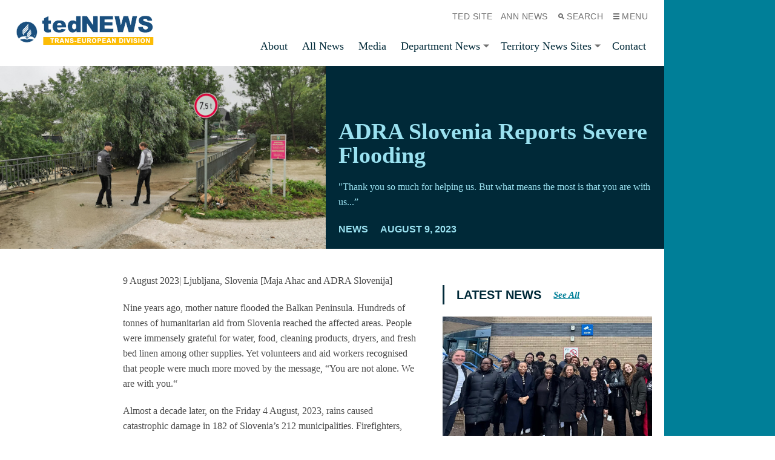

--- FILE ---
content_type: text/html; charset=UTF-8
request_url: https://ted.adventist.org/news/adra-slovenia-reports-severe-flooding/
body_size: 16962
content:
<!doctype html>
<html lang="en-US" prefix="og: https://ogp.me/ns#">
<head>
  <meta charset="UTF-8">
  <meta http-equiv="x-ua-compatible" content="ie=edge">
  <meta name="viewport" content="width=device-width, initial-scale=1">

  
  <link rel="shortcut icon" href="https://ted.adventist.org/news/wp-content/themes/alpsv3/assets/images/favicon--ming.png">
  <link rel="application/font-sfnt" href="https://ted.adventist.org/news/wp-content/themes/alpsv3/assets/fonts/noto-sans/NotoSans-Italic.ttf">
  <link rel="application/font-sfnt" href="https://ted.adventist.org/news/wp-content/themes/alpsv3/assets/fonts/noto-sans/NotoSans-Regular.ttf">
  <link rel="application/font-sfnt" href="https://ted.adventist.org/news/wp-content/themes/alpsv3/assets/fonts/noto-sans/NotoSans-Bold.ttf">
  <link rel="application/font-sfnt" href="https://ted.adventist.org/news/wp-content/themes/alpsv3/assets/fonts/noto-sans/NotoSans-BoldItalic.ttf">
  <link rel="application/font-sfnt" href="https://ted.adventist.org/news/wp-content/themes/alpsv3/assets/fonts/noto-serif/NotoSerif-Italic.ttf">
  <link rel="application/font-sfnt" href="https://ted.adventist.org/news/wp-content/themes/alpsv3/assets/fonts/noto-serif/NotoSerif-Regular.ttf">
  <link rel="application/font-sfnt" href="https://ted.adventist.org/news/wp-content/themes/alpsv3/assets/fonts/noto-serif/NotoSerif-BoldItalic.ttf">
  <link rel="application/font-sfnt" href="https://ted.adventist.org/news/wp-content/themes/alpsv3/assets/fonts/noto-serif/NotoSerif-Italic.ttf">
  	<style>img:is([sizes="auto" i], [sizes^="auto," i]) { contain-intrinsic-size: 3000px 1500px }</style>
	
	<!-- This site is optimized with the Yoast SEO plugin v26.1.1 - https://yoast.com/wordpress/plugins/seo/ -->
	<title>ADRA Slovenia Reports Severe Flooding - tedNEWS Network</title>
	<link rel="canonical" href="https://ted.adventist.org/news/adra-slovenia-reports-severe-flooding/" />
	<meta property="og:locale" content="en_US" />
	<meta property="og:type" content="article" />
	<meta property="og:title" content="ADRA Slovenia Reports Severe Flooding - tedNEWS Network" />
	<meta property="og:description" content="&quot;Thank you so much for helping us. But what means the most is that you are with us...”" />
	<meta property="og:url" content="https://ted.adventist.org/news/adra-slovenia-reports-severe-flooding/" />
	<meta property="og:site_name" content="tedNEWS Network" />
	<meta property="article:published_time" content="2023-08-09T12:09:45+00:00" />
	<meta property="og:image" content="https://ted.adventist.org/news/wp-content/uploads/2023/08/IMG_0207.jpg" />
	<meta property="og:image:width" content="630" />
	<meta property="og:image:height" content="354" />
	<meta property="og:image:type" content="image/jpeg" />
	<meta name="author" content="David Neal" />
	<meta name="twitter:card" content="summary_large_image" />
	<meta name="twitter:label1" content="Written by" />
	<meta name="twitter:data1" content="David Neal" />
	<meta name="twitter:label2" content="Est. reading time" />
	<meta name="twitter:data2" content="3 minutes" />
	<script type="application/ld+json" class="yoast-schema-graph">{"@context":"https://schema.org","@graph":[{"@type":"WebPage","@id":"https://ted.adventist.org/news/adra-slovenia-reports-severe-flooding/","url":"https://ted.adventist.org/news/adra-slovenia-reports-severe-flooding/","name":"ADRA Slovenia Reports Severe Flooding - tedNEWS Network","isPartOf":{"@id":"https://ted.adventist.org/news/#website"},"primaryImageOfPage":{"@id":"https://ted.adventist.org/news/adra-slovenia-reports-severe-flooding/#primaryimage"},"image":{"@id":"https://ted.adventist.org/news/adra-slovenia-reports-severe-flooding/#primaryimage"},"thumbnailUrl":"https://ted.adventist.org/news/wp-content/uploads/2023/08/IMG_0207.jpg","datePublished":"2023-08-09T12:09:45+00:00","author":{"@id":"https://ted.adventist.org/news/#/schema/person/8d3a8a94abd10180419a9355419313fb"},"breadcrumb":{"@id":"https://ted.adventist.org/news/adra-slovenia-reports-severe-flooding/#breadcrumb"},"inLanguage":"en-US","potentialAction":[{"@type":"ReadAction","target":["https://ted.adventist.org/news/adra-slovenia-reports-severe-flooding/"]}]},{"@type":"ImageObject","inLanguage":"en-US","@id":"https://ted.adventist.org/news/adra-slovenia-reports-severe-flooding/#primaryimage","url":"https://ted.adventist.org/news/wp-content/uploads/2023/08/IMG_0207.jpg","contentUrl":"https://ted.adventist.org/news/wp-content/uploads/2023/08/IMG_0207.jpg","width":630,"height":354},{"@type":"BreadcrumbList","@id":"https://ted.adventist.org/news/adra-slovenia-reports-severe-flooding/#breadcrumb","itemListElement":[{"@type":"ListItem","position":1,"name":"Home","item":"https://ted.adventist.org/news/"},{"@type":"ListItem","position":2,"name":"ADRA Slovenia Reports Severe Flooding"}]},{"@type":"WebSite","@id":"https://ted.adventist.org/news/#website","url":"https://ted.adventist.org/news/","name":"tedNEWS Network","description":"","potentialAction":[{"@type":"SearchAction","target":{"@type":"EntryPoint","urlTemplate":"https://ted.adventist.org/news/?s={search_term_string}"},"query-input":{"@type":"PropertyValueSpecification","valueRequired":true,"valueName":"search_term_string"}}],"inLanguage":"en-US"},{"@type":"Person","@id":"https://ted.adventist.org/news/#/schema/person/8d3a8a94abd10180419a9355419313fb","name":"David Neal","image":{"@type":"ImageObject","inLanguage":"en-US","@id":"https://ted.adventist.org/news/#/schema/person/image/","url":"https://secure.gravatar.com/avatar/9f6a754afa2c52579cd25f6a23fbd28fa3a5f333d6295dbccb387fffde36de77?s=96&d=mm&r=g","contentUrl":"https://secure.gravatar.com/avatar/9f6a754afa2c52579cd25f6a23fbd28fa3a5f333d6295dbccb387fffde36de77?s=96&d=mm&r=g","caption":"David Neal"},"url":"https://ted.adventist.org/news/author/dnealted-adventist-org/"}]}</script>
	<!-- / Yoast SEO plugin. -->



<!-- Search Engine Optimization by Rank Math - https://rankmath.com/ -->
<title>ADRA Slovenia Reports Severe Flooding - tedNEWS Network</title>
<meta name="description" content="&quot;Thank you so much for helping us. But what means the most is that you are with us...”"/>
<meta name="robots" content="follow, index, max-snippet:-1, max-video-preview:-1, max-image-preview:large"/>
<link rel="canonical" href="https://ted.adventist.org/news/adra-slovenia-reports-severe-flooding/" />
<meta property="og:locale" content="en_US" />
<meta property="og:type" content="article" />
<meta property="og:title" content="ADRA Slovenia Reports Severe Flooding - tedNEWS Network" />
<meta property="og:description" content="&quot;Thank you so much for helping us. But what means the most is that you are with us...”" />
<meta property="og:url" content="https://ted.adventist.org/news/adra-slovenia-reports-severe-flooding/" />
<meta property="article:section" content="News" />
<meta property="og:image" content="https://ted.adventist.org/news/wp-content/uploads/2023/08/IMG_0207.jpg" />
<meta property="og:image:secure_url" content="https://ted.adventist.org/news/wp-content/uploads/2023/08/IMG_0207.jpg" />
<meta property="og:image:width" content="630" />
<meta property="og:image:height" content="354" />
<meta property="og:image:alt" content="ADRA Slovenia Reports Severe Flooding" />
<meta property="og:image:type" content="image/jpeg" />
<meta property="article:published_time" content="2023-08-09T12:09:45+00:00" />
<meta name="twitter:card" content="summary_large_image" />
<meta name="twitter:title" content="ADRA Slovenia Reports Severe Flooding - tedNEWS Network" />
<meta name="twitter:description" content="&quot;Thank you so much for helping us. But what means the most is that you are with us...”" />
<meta name="twitter:image" content="https://ted.adventist.org/news/wp-content/uploads/2023/08/IMG_0207.jpg" />
<meta name="twitter:label1" content="Written by" />
<meta name="twitter:data1" content="David Neal" />
<meta name="twitter:label2" content="Time to read" />
<meta name="twitter:data2" content="2 minutes" />
<script type="application/ld+json" class="rank-math-schema">{"@context":"https://schema.org","@graph":[{"@type":"Organization","@id":"https://ted.adventist.org/news/#organization","name":"tedNEWS Network"},{"@type":"WebSite","@id":"https://ted.adventist.org/news/#website","url":"https://ted.adventist.org/news","publisher":{"@id":"https://ted.adventist.org/news/#organization"},"inLanguage":"en-US"},{"@type":"ImageObject","@id":"https://ted.adventist.org/news/wp-content/uploads/2023/08/IMG_0207.jpg","url":"https://ted.adventist.org/news/wp-content/uploads/2023/08/IMG_0207.jpg","width":"630","height":"354","inLanguage":"en-US"},{"@type":"BreadcrumbList","@id":"https://ted.adventist.org/news/adra-slovenia-reports-severe-flooding/#breadcrumb","itemListElement":[{"@type":"ListItem","position":"1","item":{"@id":"https://ted.adventist.org/news","name":"Home"}},{"@type":"ListItem","position":"2","item":{"@id":"https://ted.adventist.org/news/adra-slovenia-reports-severe-flooding/","name":"ADRA Slovenia Reports Severe Flooding"}}]},{"@type":"WebPage","@id":"https://ted.adventist.org/news/adra-slovenia-reports-severe-flooding/#webpage","url":"https://ted.adventist.org/news/adra-slovenia-reports-severe-flooding/","name":"ADRA Slovenia Reports Severe Flooding - tedNEWS Network","datePublished":"2023-08-09T12:09:45+00:00","dateModified":"2023-08-09T12:09:45+00:00","isPartOf":{"@id":"https://ted.adventist.org/news/#website"},"primaryImageOfPage":{"@id":"https://ted.adventist.org/news/wp-content/uploads/2023/08/IMG_0207.jpg"},"inLanguage":"en-US","breadcrumb":{"@id":"https://ted.adventist.org/news/adra-slovenia-reports-severe-flooding/#breadcrumb"}},{"@type":"Person","@id":"https://ted.adventist.org/news/author/dnealted-adventist-org/","name":"David Neal","url":"https://ted.adventist.org/news/author/dnealted-adventist-org/","image":{"@type":"ImageObject","@id":"https://secure.gravatar.com/avatar/9f6a754afa2c52579cd25f6a23fbd28fa3a5f333d6295dbccb387fffde36de77?s=96&amp;d=mm&amp;r=g","url":"https://secure.gravatar.com/avatar/9f6a754afa2c52579cd25f6a23fbd28fa3a5f333d6295dbccb387fffde36de77?s=96&amp;d=mm&amp;r=g","caption":"David Neal","inLanguage":"en-US"},"worksFor":{"@id":"https://ted.adventist.org/news/#organization"}},{"@type":"BlogPosting","headline":"ADRA Slovenia Reports Severe Flooding - tedNEWS Network","datePublished":"2023-08-09T12:09:45+00:00","dateModified":"2023-08-09T12:09:45+00:00","author":{"@id":"https://ted.adventist.org/news/author/dnealted-adventist-org/","name":"David Neal"},"publisher":{"@id":"https://ted.adventist.org/news/#organization"},"description":"&quot;Thank you so much for helping us. But what means the most is that you are with us...\u201d","name":"ADRA Slovenia Reports Severe Flooding - tedNEWS Network","@id":"https://ted.adventist.org/news/adra-slovenia-reports-severe-flooding/#richSnippet","isPartOf":{"@id":"https://ted.adventist.org/news/adra-slovenia-reports-severe-flooding/#webpage"},"image":{"@id":"https://ted.adventist.org/news/wp-content/uploads/2023/08/IMG_0207.jpg"},"inLanguage":"en-US","mainEntityOfPage":{"@id":"https://ted.adventist.org/news/adra-slovenia-reports-severe-flooding/#webpage"}}]}</script>
<!-- /Rank Math WordPress SEO plugin -->

<script>
window._wpemojiSettings = {"baseUrl":"https:\/\/s.w.org\/images\/core\/emoji\/16.0.1\/72x72\/","ext":".png","svgUrl":"https:\/\/s.w.org\/images\/core\/emoji\/16.0.1\/svg\/","svgExt":".svg","source":{"concatemoji":"https:\/\/ted.adventist.org\/news\/wp-includes\/js\/wp-emoji-release.min.js?ver=6.8.3"}};
/*! This file is auto-generated */
!function(s,n){var o,i,e;function c(e){try{var t={supportTests:e,timestamp:(new Date).valueOf()};sessionStorage.setItem(o,JSON.stringify(t))}catch(e){}}function p(e,t,n){e.clearRect(0,0,e.canvas.width,e.canvas.height),e.fillText(t,0,0);var t=new Uint32Array(e.getImageData(0,0,e.canvas.width,e.canvas.height).data),a=(e.clearRect(0,0,e.canvas.width,e.canvas.height),e.fillText(n,0,0),new Uint32Array(e.getImageData(0,0,e.canvas.width,e.canvas.height).data));return t.every(function(e,t){return e===a[t]})}function u(e,t){e.clearRect(0,0,e.canvas.width,e.canvas.height),e.fillText(t,0,0);for(var n=e.getImageData(16,16,1,1),a=0;a<n.data.length;a++)if(0!==n.data[a])return!1;return!0}function f(e,t,n,a){switch(t){case"flag":return n(e,"\ud83c\udff3\ufe0f\u200d\u26a7\ufe0f","\ud83c\udff3\ufe0f\u200b\u26a7\ufe0f")?!1:!n(e,"\ud83c\udde8\ud83c\uddf6","\ud83c\udde8\u200b\ud83c\uddf6")&&!n(e,"\ud83c\udff4\udb40\udc67\udb40\udc62\udb40\udc65\udb40\udc6e\udb40\udc67\udb40\udc7f","\ud83c\udff4\u200b\udb40\udc67\u200b\udb40\udc62\u200b\udb40\udc65\u200b\udb40\udc6e\u200b\udb40\udc67\u200b\udb40\udc7f");case"emoji":return!a(e,"\ud83e\udedf")}return!1}function g(e,t,n,a){var r="undefined"!=typeof WorkerGlobalScope&&self instanceof WorkerGlobalScope?new OffscreenCanvas(300,150):s.createElement("canvas"),o=r.getContext("2d",{willReadFrequently:!0}),i=(o.textBaseline="top",o.font="600 32px Arial",{});return e.forEach(function(e){i[e]=t(o,e,n,a)}),i}function t(e){var t=s.createElement("script");t.src=e,t.defer=!0,s.head.appendChild(t)}"undefined"!=typeof Promise&&(o="wpEmojiSettingsSupports",i=["flag","emoji"],n.supports={everything:!0,everythingExceptFlag:!0},e=new Promise(function(e){s.addEventListener("DOMContentLoaded",e,{once:!0})}),new Promise(function(t){var n=function(){try{var e=JSON.parse(sessionStorage.getItem(o));if("object"==typeof e&&"number"==typeof e.timestamp&&(new Date).valueOf()<e.timestamp+604800&&"object"==typeof e.supportTests)return e.supportTests}catch(e){}return null}();if(!n){if("undefined"!=typeof Worker&&"undefined"!=typeof OffscreenCanvas&&"undefined"!=typeof URL&&URL.createObjectURL&&"undefined"!=typeof Blob)try{var e="postMessage("+g.toString()+"("+[JSON.stringify(i),f.toString(),p.toString(),u.toString()].join(",")+"));",a=new Blob([e],{type:"text/javascript"}),r=new Worker(URL.createObjectURL(a),{name:"wpTestEmojiSupports"});return void(r.onmessage=function(e){c(n=e.data),r.terminate(),t(n)})}catch(e){}c(n=g(i,f,p,u))}t(n)}).then(function(e){for(var t in e)n.supports[t]=e[t],n.supports.everything=n.supports.everything&&n.supports[t],"flag"!==t&&(n.supports.everythingExceptFlag=n.supports.everythingExceptFlag&&n.supports[t]);n.supports.everythingExceptFlag=n.supports.everythingExceptFlag&&!n.supports.flag,n.DOMReady=!1,n.readyCallback=function(){n.DOMReady=!0}}).then(function(){return e}).then(function(){var e;n.supports.everything||(n.readyCallback(),(e=n.source||{}).concatemoji?t(e.concatemoji):e.wpemoji&&e.twemoji&&(t(e.twemoji),t(e.wpemoji)))}))}((window,document),window._wpemojiSettings);
</script>
<link rel='stylesheet' id='acy_front_messages_css-css' href='https://ted.adventist.org/news/wp-content/plugins/acymailing/media/css/front/messages.min.css?v=1736437751&#038;ver=6.8.3' media='all' />
<style id='wp-emoji-styles-inline-css'>

	img.wp-smiley, img.emoji {
		display: inline !important;
		border: none !important;
		box-shadow: none !important;
		height: 1em !important;
		width: 1em !important;
		margin: 0 0.07em !important;
		vertical-align: -0.1em !important;
		background: none !important;
		padding: 0 !important;
	}
</style>
<link rel='stylesheet' id='wp-block-library-css' href='https://ted.adventist.org/news/wp-includes/css/dist/block-library/style.min.css?ver=6.8.3' media='all' />
<link rel='stylesheet' id='alps-gb-style-css' href='https://ted.adventist.org/news/wp-content/plugins/alps-gutenberg-blocks/dist/blocks.style.build.css?ver=2.1.12' media='all' />
<style id='global-styles-inline-css'>
:root{--wp--preset--aspect-ratio--square: 1;--wp--preset--aspect-ratio--4-3: 4/3;--wp--preset--aspect-ratio--3-4: 3/4;--wp--preset--aspect-ratio--3-2: 3/2;--wp--preset--aspect-ratio--2-3: 2/3;--wp--preset--aspect-ratio--16-9: 16/9;--wp--preset--aspect-ratio--9-16: 9/16;--wp--preset--color--black: #000000;--wp--preset--color--cyan-bluish-gray: #abb8c3;--wp--preset--color--white: #ffffff;--wp--preset--color--pale-pink: #f78da7;--wp--preset--color--vivid-red: #cf2e2e;--wp--preset--color--luminous-vivid-orange: #ff6900;--wp--preset--color--luminous-vivid-amber: #fcb900;--wp--preset--color--light-green-cyan: #7bdcb5;--wp--preset--color--vivid-green-cyan: #00d084;--wp--preset--color--pale-cyan-blue: #8ed1fc;--wp--preset--color--vivid-cyan-blue: #0693e3;--wp--preset--color--vivid-purple: #9b51e0;--wp--preset--color--primary: #525ddc;--wp--preset--gradient--vivid-cyan-blue-to-vivid-purple: linear-gradient(135deg,rgba(6,147,227,1) 0%,rgb(155,81,224) 100%);--wp--preset--gradient--light-green-cyan-to-vivid-green-cyan: linear-gradient(135deg,rgb(122,220,180) 0%,rgb(0,208,130) 100%);--wp--preset--gradient--luminous-vivid-amber-to-luminous-vivid-orange: linear-gradient(135deg,rgba(252,185,0,1) 0%,rgba(255,105,0,1) 100%);--wp--preset--gradient--luminous-vivid-orange-to-vivid-red: linear-gradient(135deg,rgba(255,105,0,1) 0%,rgb(207,46,46) 100%);--wp--preset--gradient--very-light-gray-to-cyan-bluish-gray: linear-gradient(135deg,rgb(238,238,238) 0%,rgb(169,184,195) 100%);--wp--preset--gradient--cool-to-warm-spectrum: linear-gradient(135deg,rgb(74,234,220) 0%,rgb(151,120,209) 20%,rgb(207,42,186) 40%,rgb(238,44,130) 60%,rgb(251,105,98) 80%,rgb(254,248,76) 100%);--wp--preset--gradient--blush-light-purple: linear-gradient(135deg,rgb(255,206,236) 0%,rgb(152,150,240) 100%);--wp--preset--gradient--blush-bordeaux: linear-gradient(135deg,rgb(254,205,165) 0%,rgb(254,45,45) 50%,rgb(107,0,62) 100%);--wp--preset--gradient--luminous-dusk: linear-gradient(135deg,rgb(255,203,112) 0%,rgb(199,81,192) 50%,rgb(65,88,208) 100%);--wp--preset--gradient--pale-ocean: linear-gradient(135deg,rgb(255,245,203) 0%,rgb(182,227,212) 50%,rgb(51,167,181) 100%);--wp--preset--gradient--electric-grass: linear-gradient(135deg,rgb(202,248,128) 0%,rgb(113,206,126) 100%);--wp--preset--gradient--midnight: linear-gradient(135deg,rgb(2,3,129) 0%,rgb(40,116,252) 100%);--wp--preset--font-size--small: 13px;--wp--preset--font-size--medium: 20px;--wp--preset--font-size--large: 36px;--wp--preset--font-size--x-large: 42px;--wp--preset--spacing--20: 0.44rem;--wp--preset--spacing--30: 0.67rem;--wp--preset--spacing--40: 1rem;--wp--preset--spacing--50: 1.5rem;--wp--preset--spacing--60: 2.25rem;--wp--preset--spacing--70: 3.38rem;--wp--preset--spacing--80: 5.06rem;--wp--preset--shadow--natural: 6px 6px 9px rgba(0, 0, 0, 0.2);--wp--preset--shadow--deep: 12px 12px 50px rgba(0, 0, 0, 0.4);--wp--preset--shadow--sharp: 6px 6px 0px rgba(0, 0, 0, 0.2);--wp--preset--shadow--outlined: 6px 6px 0px -3px rgba(255, 255, 255, 1), 6px 6px rgba(0, 0, 0, 1);--wp--preset--shadow--crisp: 6px 6px 0px rgba(0, 0, 0, 1);}:where(body) { margin: 0; }.wp-site-blocks > .alignleft { float: left; margin-right: 2em; }.wp-site-blocks > .alignright { float: right; margin-left: 2em; }.wp-site-blocks > .aligncenter { justify-content: center; margin-left: auto; margin-right: auto; }:where(.is-layout-flex){gap: 0.5em;}:where(.is-layout-grid){gap: 0.5em;}.is-layout-flow > .alignleft{float: left;margin-inline-start: 0;margin-inline-end: 2em;}.is-layout-flow > .alignright{float: right;margin-inline-start: 2em;margin-inline-end: 0;}.is-layout-flow > .aligncenter{margin-left: auto !important;margin-right: auto !important;}.is-layout-constrained > .alignleft{float: left;margin-inline-start: 0;margin-inline-end: 2em;}.is-layout-constrained > .alignright{float: right;margin-inline-start: 2em;margin-inline-end: 0;}.is-layout-constrained > .aligncenter{margin-left: auto !important;margin-right: auto !important;}.is-layout-constrained > :where(:not(.alignleft):not(.alignright):not(.alignfull)){margin-left: auto !important;margin-right: auto !important;}body .is-layout-flex{display: flex;}.is-layout-flex{flex-wrap: wrap;align-items: center;}.is-layout-flex > :is(*, div){margin: 0;}body .is-layout-grid{display: grid;}.is-layout-grid > :is(*, div){margin: 0;}body{padding-top: 0px;padding-right: 0px;padding-bottom: 0px;padding-left: 0px;}a:where(:not(.wp-element-button)){text-decoration: underline;}:root :where(.wp-element-button, .wp-block-button__link){background-color: #32373c;border-width: 0;color: #fff;font-family: inherit;font-size: inherit;line-height: inherit;padding: calc(0.667em + 2px) calc(1.333em + 2px);text-decoration: none;}.has-black-color{color: var(--wp--preset--color--black) !important;}.has-cyan-bluish-gray-color{color: var(--wp--preset--color--cyan-bluish-gray) !important;}.has-white-color{color: var(--wp--preset--color--white) !important;}.has-pale-pink-color{color: var(--wp--preset--color--pale-pink) !important;}.has-vivid-red-color{color: var(--wp--preset--color--vivid-red) !important;}.has-luminous-vivid-orange-color{color: var(--wp--preset--color--luminous-vivid-orange) !important;}.has-luminous-vivid-amber-color{color: var(--wp--preset--color--luminous-vivid-amber) !important;}.has-light-green-cyan-color{color: var(--wp--preset--color--light-green-cyan) !important;}.has-vivid-green-cyan-color{color: var(--wp--preset--color--vivid-green-cyan) !important;}.has-pale-cyan-blue-color{color: var(--wp--preset--color--pale-cyan-blue) !important;}.has-vivid-cyan-blue-color{color: var(--wp--preset--color--vivid-cyan-blue) !important;}.has-vivid-purple-color{color: var(--wp--preset--color--vivid-purple) !important;}.has-primary-color{color: var(--wp--preset--color--primary) !important;}.has-black-background-color{background-color: var(--wp--preset--color--black) !important;}.has-cyan-bluish-gray-background-color{background-color: var(--wp--preset--color--cyan-bluish-gray) !important;}.has-white-background-color{background-color: var(--wp--preset--color--white) !important;}.has-pale-pink-background-color{background-color: var(--wp--preset--color--pale-pink) !important;}.has-vivid-red-background-color{background-color: var(--wp--preset--color--vivid-red) !important;}.has-luminous-vivid-orange-background-color{background-color: var(--wp--preset--color--luminous-vivid-orange) !important;}.has-luminous-vivid-amber-background-color{background-color: var(--wp--preset--color--luminous-vivid-amber) !important;}.has-light-green-cyan-background-color{background-color: var(--wp--preset--color--light-green-cyan) !important;}.has-vivid-green-cyan-background-color{background-color: var(--wp--preset--color--vivid-green-cyan) !important;}.has-pale-cyan-blue-background-color{background-color: var(--wp--preset--color--pale-cyan-blue) !important;}.has-vivid-cyan-blue-background-color{background-color: var(--wp--preset--color--vivid-cyan-blue) !important;}.has-vivid-purple-background-color{background-color: var(--wp--preset--color--vivid-purple) !important;}.has-primary-background-color{background-color: var(--wp--preset--color--primary) !important;}.has-black-border-color{border-color: var(--wp--preset--color--black) !important;}.has-cyan-bluish-gray-border-color{border-color: var(--wp--preset--color--cyan-bluish-gray) !important;}.has-white-border-color{border-color: var(--wp--preset--color--white) !important;}.has-pale-pink-border-color{border-color: var(--wp--preset--color--pale-pink) !important;}.has-vivid-red-border-color{border-color: var(--wp--preset--color--vivid-red) !important;}.has-luminous-vivid-orange-border-color{border-color: var(--wp--preset--color--luminous-vivid-orange) !important;}.has-luminous-vivid-amber-border-color{border-color: var(--wp--preset--color--luminous-vivid-amber) !important;}.has-light-green-cyan-border-color{border-color: var(--wp--preset--color--light-green-cyan) !important;}.has-vivid-green-cyan-border-color{border-color: var(--wp--preset--color--vivid-green-cyan) !important;}.has-pale-cyan-blue-border-color{border-color: var(--wp--preset--color--pale-cyan-blue) !important;}.has-vivid-cyan-blue-border-color{border-color: var(--wp--preset--color--vivid-cyan-blue) !important;}.has-vivid-purple-border-color{border-color: var(--wp--preset--color--vivid-purple) !important;}.has-primary-border-color{border-color: var(--wp--preset--color--primary) !important;}.has-vivid-cyan-blue-to-vivid-purple-gradient-background{background: var(--wp--preset--gradient--vivid-cyan-blue-to-vivid-purple) !important;}.has-light-green-cyan-to-vivid-green-cyan-gradient-background{background: var(--wp--preset--gradient--light-green-cyan-to-vivid-green-cyan) !important;}.has-luminous-vivid-amber-to-luminous-vivid-orange-gradient-background{background: var(--wp--preset--gradient--luminous-vivid-amber-to-luminous-vivid-orange) !important;}.has-luminous-vivid-orange-to-vivid-red-gradient-background{background: var(--wp--preset--gradient--luminous-vivid-orange-to-vivid-red) !important;}.has-very-light-gray-to-cyan-bluish-gray-gradient-background{background: var(--wp--preset--gradient--very-light-gray-to-cyan-bluish-gray) !important;}.has-cool-to-warm-spectrum-gradient-background{background: var(--wp--preset--gradient--cool-to-warm-spectrum) !important;}.has-blush-light-purple-gradient-background{background: var(--wp--preset--gradient--blush-light-purple) !important;}.has-blush-bordeaux-gradient-background{background: var(--wp--preset--gradient--blush-bordeaux) !important;}.has-luminous-dusk-gradient-background{background: var(--wp--preset--gradient--luminous-dusk) !important;}.has-pale-ocean-gradient-background{background: var(--wp--preset--gradient--pale-ocean) !important;}.has-electric-grass-gradient-background{background: var(--wp--preset--gradient--electric-grass) !important;}.has-midnight-gradient-background{background: var(--wp--preset--gradient--midnight) !important;}.has-small-font-size{font-size: var(--wp--preset--font-size--small) !important;}.has-medium-font-size{font-size: var(--wp--preset--font-size--medium) !important;}.has-large-font-size{font-size: var(--wp--preset--font-size--large) !important;}.has-x-large-font-size{font-size: var(--wp--preset--font-size--x-large) !important;}
:where(.wp-block-post-template.is-layout-flex){gap: 1.25em;}:where(.wp-block-post-template.is-layout-grid){gap: 1.25em;}
:where(.wp-block-columns.is-layout-flex){gap: 2em;}:where(.wp-block-columns.is-layout-grid){gap: 2em;}
:root :where(.wp-block-pullquote){font-size: 1.5em;line-height: 1.6;}
</style>
<link rel='stylesheet' id='widgetopts-styles-css' href='https://ted.adventist.org/news/wp-content/plugins/widget-options/assets/css/widget-options.css?ver=4.1.2' media='all' />
<link rel='stylesheet' id='__EPYT__style-css' href='https://ted.adventist.org/news/wp-content/plugins/youtube-embed-plus/styles/ytprefs.min.css?ver=14.2.3' media='all' />
<style id='__EPYT__style-inline-css'>

                .epyt-gallery-thumb {
                        width: 50%;
                }
                
</style>
<link rel='stylesheet' id='app/0-css' href='https://ted.adventist.org/news/wp-content/themes/alpsv3/public/app.ad6bf3.css' media='all' />
<script id="acy_front_messages_js-js-before">
var ACYM_AJAX_START = "https://ted.adventist.org/news/wp-admin/admin-ajax.php";
            var ACYM_AJAX_PARAMS = "?action=acymailing_router&noheader=1&nocache=1769020363";
            var ACYM_AJAX = ACYM_AJAX_START + ACYM_AJAX_PARAMS;
</script>
<script src="https://ted.adventist.org/news/wp-content/plugins/acymailing/media/js/front/messages.min.js?v=1736437751&amp;ver=6.8.3" id="acy_front_messages_js-js"></script>
<script src="https://ted.adventist.org/news/wp-includes/js/jquery/jquery.min.js?ver=3.7.1" id="jquery-core-js"></script>
<script src="https://ted.adventist.org/news/wp-includes/js/jquery/jquery-migrate.min.js?ver=3.4.1" id="jquery-migrate-js"></script>
<script id="__ytprefs__-js-extra">
var _EPYT_ = {"ajaxurl":"https:\/\/ted.adventist.org\/news\/wp-admin\/admin-ajax.php","security":"10d50fd269","gallery_scrolloffset":"20","eppathtoscripts":"https:\/\/ted.adventist.org\/news\/wp-content\/plugins\/youtube-embed-plus\/scripts\/","eppath":"https:\/\/ted.adventist.org\/news\/wp-content\/plugins\/youtube-embed-plus\/","epresponsiveselector":"[\"iframe.__youtube_prefs__\",\"iframe[src*='youtube.com']\",\"iframe[src*='youtube-nocookie.com']\",\"iframe[data-ep-src*='youtube.com']\",\"iframe[data-ep-src*='youtube-nocookie.com']\",\"iframe[data-ep-gallerysrc*='youtube.com']\"]","epdovol":"1","version":"14.2.3","evselector":"iframe.__youtube_prefs__[src], iframe[src*=\"youtube.com\/embed\/\"], iframe[src*=\"youtube-nocookie.com\/embed\/\"]","ajax_compat":"","maxres_facade":"eager","ytapi_load":"light","pause_others":"","stopMobileBuffer":"1","facade_mode":"","not_live_on_channel":""};
</script>
<script src="https://ted.adventist.org/news/wp-content/plugins/youtube-embed-plus/scripts/ytprefs.min.js?ver=14.2.3" id="__ytprefs__-js"></script>
<link rel="https://api.w.org/" href="https://ted.adventist.org/news/wp-json/" /><link rel="alternate" title="JSON" type="application/json" href="https://ted.adventist.org/news/wp-json/wp/v2/posts/15944" /><link rel="EditURI" type="application/rsd+xml" title="RSD" href="https://ted.adventist.org/news/xmlrpc.php?rsd" />
<meta name="generator" content="WordPress 6.8.3" />
<link rel='shortlink' href='https://ted.adventist.org/news/?p=15944' />
<link rel="alternate" title="oEmbed (JSON)" type="application/json+oembed" href="https://ted.adventist.org/news/wp-json/oembed/1.0/embed?url=https%3A%2F%2Fted.adventist.org%2Fnews%2Fadra-slovenia-reports-severe-flooding%2F" />
<link rel="alternate" title="oEmbed (XML)" type="text/xml+oembed" href="https://ted.adventist.org/news/wp-json/oembed/1.0/embed?url=https%3A%2F%2Fted.adventist.org%2Fnews%2Fadra-slovenia-reports-severe-flooding%2F&#038;format=xml" />
<link rel="icon" href="https://ted.adventist.org/news/wp-content/uploads/2021/12/cropped-tednews-favicon-32x32.png" sizes="32x32" />
<link rel="icon" href="https://ted.adventist.org/news/wp-content/uploads/2021/12/cropped-tednews-favicon-192x192.png" sizes="192x192" />
<link rel="apple-touch-icon" href="https://ted.adventist.org/news/wp-content/uploads/2021/12/cropped-tednews-favicon-180x180.png" />
<meta name="msapplication-TileImage" content="https://ted.adventist.org/news/wp-content/uploads/2021/12/cropped-tednews-favicon-270x270.png" />
		<style id="wp-custom-css">
			/* Override styles for the button inside the .acysubbuttons class */
.acysubbuttons .btn.btn-primary.button.subbutton {
	    background-color: #9ae1f0;
    color: #9ae1f0;
    border-color: #9ae1f0;
     display: -ms-inline-flexbox;
    display: inline-flex;
    -ms-flex-align: center;
    align-items: center;
    -ms-flex-pack: center;
    justify-content: center;
    text-align: center;
    font-size: .875rem;
    padding: .8125rem 1rem .75rem;
    line-height: 1;
    color: #fff;
    background-color: #222;
    cursor: pointer;
    transition: all .6s ease-out;
    font-family: noto sans, helvetica, arial, sans-serif;
    font-weight: 700;
    text-transform: uppercase;
    border: 1px solid #222;
    border-radius: 3.125rem;
    outline: 0;
    position: relative;
	background-color: #9ae1f0; /* Example: lighter background */
    color: #333; /* Example: text color */
	
}
		</style>
		</head>

<body class="wp-singular post-template-default single single-post postid-15944 single-format-standard wp-embed-responsive wp-theme-alpsv3 body has-sidebar has-sidebar--pages has-sidebar has-sidebar--posts adra-slovenia-reports-severe-flooding">

<div id="app">
  <!doctype html>
<html class="u-theme--ming" lang="en-US" prefix="og: https://ogp.me/ns#">
  <head>

  	<style>img:is([sizes="auto" i], [sizes^="auto," i]) { contain-intrinsic-size: 3000px 1500px }</style>
	
	<!-- This site is optimized with the Yoast SEO plugin v26.1.1 - https://yoast.com/wordpress/plugins/seo/ -->
	<title>ADRA Slovenia Reports Severe Flooding - tedNEWS Network</title>
	<link rel="canonical" href="https://ted.adventist.org/news/adra-slovenia-reports-severe-flooding/" />
	<meta property="og:locale" content="en_US" />
	<meta property="og:type" content="article" />
	<meta property="og:title" content="ADRA Slovenia Reports Severe Flooding - tedNEWS Network" />
	<meta property="og:description" content="&quot;Thank you so much for helping us. But what means the most is that you are with us...”" />
	<meta property="og:url" content="https://ted.adventist.org/news/adra-slovenia-reports-severe-flooding/" />
	<meta property="og:site_name" content="tedNEWS Network" />
	<meta property="article:published_time" content="2023-08-09T12:09:45+00:00" />
	<meta property="og:image" content="https://ted.adventist.org/news/wp-content/uploads/2023/08/IMG_0207.jpg" />
	<meta property="og:image:width" content="630" />
	<meta property="og:image:height" content="354" />
	<meta property="og:image:type" content="image/jpeg" />
	<meta name="author" content="David Neal" />
	<meta name="twitter:card" content="summary_large_image" />
	<meta name="twitter:label1" content="Written by" />
	<meta name="twitter:data1" content="David Neal" />
	<meta name="twitter:label2" content="Est. reading time" />
	<meta name="twitter:data2" content="3 minutes" />
	<script type="application/ld+json" class="yoast-schema-graph">{"@context":"https://schema.org","@graph":[{"@type":"WebPage","@id":"https://ted.adventist.org/news/adra-slovenia-reports-severe-flooding/","url":"https://ted.adventist.org/news/adra-slovenia-reports-severe-flooding/","name":"ADRA Slovenia Reports Severe Flooding - tedNEWS Network","isPartOf":{"@id":"https://ted.adventist.org/news/#website"},"primaryImageOfPage":{"@id":"https://ted.adventist.org/news/adra-slovenia-reports-severe-flooding/#primaryimage"},"image":{"@id":"https://ted.adventist.org/news/adra-slovenia-reports-severe-flooding/#primaryimage"},"thumbnailUrl":"https://ted.adventist.org/news/wp-content/uploads/2023/08/IMG_0207.jpg","datePublished":"2023-08-09T12:09:45+00:00","author":{"@id":"https://ted.adventist.org/news/#/schema/person/8d3a8a94abd10180419a9355419313fb"},"breadcrumb":{"@id":"https://ted.adventist.org/news/adra-slovenia-reports-severe-flooding/#breadcrumb"},"inLanguage":"en-US","potentialAction":[{"@type":"ReadAction","target":["https://ted.adventist.org/news/adra-slovenia-reports-severe-flooding/"]}]},{"@type":"ImageObject","inLanguage":"en-US","@id":"https://ted.adventist.org/news/adra-slovenia-reports-severe-flooding/#primaryimage","url":"https://ted.adventist.org/news/wp-content/uploads/2023/08/IMG_0207.jpg","contentUrl":"https://ted.adventist.org/news/wp-content/uploads/2023/08/IMG_0207.jpg","width":630,"height":354},{"@type":"BreadcrumbList","@id":"https://ted.adventist.org/news/adra-slovenia-reports-severe-flooding/#breadcrumb","itemListElement":[{"@type":"ListItem","position":1,"name":"Home","item":"https://ted.adventist.org/news/"},{"@type":"ListItem","position":2,"name":"ADRA Slovenia Reports Severe Flooding"}]},{"@type":"WebSite","@id":"https://ted.adventist.org/news/#website","url":"https://ted.adventist.org/news/","name":"tedNEWS Network","description":"","potentialAction":[{"@type":"SearchAction","target":{"@type":"EntryPoint","urlTemplate":"https://ted.adventist.org/news/?s={search_term_string}"},"query-input":{"@type":"PropertyValueSpecification","valueRequired":true,"valueName":"search_term_string"}}],"inLanguage":"en-US"},{"@type":"Person","@id":"https://ted.adventist.org/news/#/schema/person/8d3a8a94abd10180419a9355419313fb","name":"David Neal","image":{"@type":"ImageObject","inLanguage":"en-US","@id":"https://ted.adventist.org/news/#/schema/person/image/","url":"https://secure.gravatar.com/avatar/9f6a754afa2c52579cd25f6a23fbd28fa3a5f333d6295dbccb387fffde36de77?s=96&d=mm&r=g","contentUrl":"https://secure.gravatar.com/avatar/9f6a754afa2c52579cd25f6a23fbd28fa3a5f333d6295dbccb387fffde36de77?s=96&d=mm&r=g","caption":"David Neal"},"url":"https://ted.adventist.org/news/author/dnealted-adventist-org/"}]}</script>
	<!-- / Yoast SEO plugin. -->



<!-- Search Engine Optimization by Rank Math - https://rankmath.com/ -->
<title>ADRA Slovenia Reports Severe Flooding - tedNEWS Network</title>
<meta name="description" content="&quot;Thank you so much for helping us. But what means the most is that you are with us...”"/>
<meta name="robots" content="follow, index, max-snippet:-1, max-video-preview:-1, max-image-preview:large"/>
<link rel="canonical" href="https://ted.adventist.org/news/adra-slovenia-reports-severe-flooding/" />
<meta property="og:locale" content="en_US" />
<meta property="og:type" content="article" />
<meta property="og:title" content="ADRA Slovenia Reports Severe Flooding - tedNEWS Network" />
<meta property="og:description" content="&quot;Thank you so much for helping us. But what means the most is that you are with us...”" />
<meta property="og:url" content="https://ted.adventist.org/news/adra-slovenia-reports-severe-flooding/" />
<meta property="article:section" content="News" />
<meta property="og:image" content="https://ted.adventist.org/news/wp-content/uploads/2023/08/IMG_0207.jpg" />
<meta property="og:image:secure_url" content="https://ted.adventist.org/news/wp-content/uploads/2023/08/IMG_0207.jpg" />
<meta property="og:image:width" content="630" />
<meta property="og:image:height" content="354" />
<meta property="og:image:alt" content="ADRA Slovenia Reports Severe Flooding" />
<meta property="og:image:type" content="image/jpeg" />
<meta property="article:published_time" content="2023-08-09T12:09:45+00:00" />
<meta name="twitter:card" content="summary_large_image" />
<meta name="twitter:title" content="ADRA Slovenia Reports Severe Flooding - tedNEWS Network" />
<meta name="twitter:description" content="&quot;Thank you so much for helping us. But what means the most is that you are with us...”" />
<meta name="twitter:image" content="https://ted.adventist.org/news/wp-content/uploads/2023/08/IMG_0207.jpg" />
<meta name="twitter:label3" content="Written by" />
<meta name="twitter:data3" content="David Neal" />
<meta name="twitter:label4" content="Time to read" />
<meta name="twitter:data4" content="2 minutes" />
<script type="application/ld+json" class="rank-math-schema">{"@context":"https://schema.org","@graph":[{"@type":"Organization","@id":"https://ted.adventist.org/news/#organization","name":"tedNEWS Network"},{"@type":"WebSite","@id":"https://ted.adventist.org/news/#website","url":"https://ted.adventist.org/news","publisher":{"@id":"https://ted.adventist.org/news/#organization"},"inLanguage":"en-US"},{"@type":"ImageObject","@id":"https://ted.adventist.org/news/wp-content/uploads/2023/08/IMG_0207.jpg","url":"https://ted.adventist.org/news/wp-content/uploads/2023/08/IMG_0207.jpg","width":"630","height":"354","inLanguage":"en-US"},{"@type":"BreadcrumbList","@id":"https://ted.adventist.org/news/adra-slovenia-reports-severe-flooding/#breadcrumb","itemListElement":[{"@type":"ListItem","position":"1","item":{"@id":"https://ted.adventist.org/news","name":"Home"}},{"@type":"ListItem","position":"2","item":{"@id":"https://ted.adventist.org/news/adra-slovenia-reports-severe-flooding/","name":"ADRA Slovenia Reports Severe Flooding"}}]},{"@type":"WebPage","@id":"https://ted.adventist.org/news/adra-slovenia-reports-severe-flooding/#webpage","url":"https://ted.adventist.org/news/adra-slovenia-reports-severe-flooding/","name":"ADRA Slovenia Reports Severe Flooding - tedNEWS Network","datePublished":"2023-08-09T12:09:45+00:00","dateModified":"2023-08-09T12:09:45+00:00","isPartOf":{"@id":"https://ted.adventist.org/news/#website"},"primaryImageOfPage":{"@id":"https://ted.adventist.org/news/wp-content/uploads/2023/08/IMG_0207.jpg"},"inLanguage":"en-US","breadcrumb":{"@id":"https://ted.adventist.org/news/adra-slovenia-reports-severe-flooding/#breadcrumb"}},{"@type":"Person","@id":"https://ted.adventist.org/news/author/dnealted-adventist-org/","name":"David Neal","url":"https://ted.adventist.org/news/author/dnealted-adventist-org/","image":{"@type":"ImageObject","@id":"https://secure.gravatar.com/avatar/9f6a754afa2c52579cd25f6a23fbd28fa3a5f333d6295dbccb387fffde36de77?s=96&amp;d=mm&amp;r=g","url":"https://secure.gravatar.com/avatar/9f6a754afa2c52579cd25f6a23fbd28fa3a5f333d6295dbccb387fffde36de77?s=96&amp;d=mm&amp;r=g","caption":"David Neal","inLanguage":"en-US"},"worksFor":{"@id":"https://ted.adventist.org/news/#organization"}},{"@type":"BlogPosting","headline":"ADRA Slovenia Reports Severe Flooding - tedNEWS Network","datePublished":"2023-08-09T12:09:45+00:00","dateModified":"2023-08-09T12:09:45+00:00","author":{"@id":"https://ted.adventist.org/news/author/dnealted-adventist-org/","name":"David Neal"},"publisher":{"@id":"https://ted.adventist.org/news/#organization"},"description":"&quot;Thank you so much for helping us. But what means the most is that you are with us...\u201d","name":"ADRA Slovenia Reports Severe Flooding - tedNEWS Network","@id":"https://ted.adventist.org/news/adra-slovenia-reports-severe-flooding/#richSnippet","isPartOf":{"@id":"https://ted.adventist.org/news/adra-slovenia-reports-severe-flooding/#webpage"},"image":{"@id":"https://ted.adventist.org/news/wp-content/uploads/2023/08/IMG_0207.jpg"},"inLanguage":"en-US","mainEntityOfPage":{"@id":"https://ted.adventist.org/news/adra-slovenia-reports-severe-flooding/#webpage"}}]}</script>
<!-- /Rank Math WordPress SEO plugin -->

<link rel="https://api.w.org/" href="https://ted.adventist.org/news/wp-json/" /><link rel="alternate" title="JSON" type="application/json" href="https://ted.adventist.org/news/wp-json/wp/v2/posts/15944" /><link rel="EditURI" type="application/rsd+xml" title="RSD" href="https://ted.adventist.org/news/xmlrpc.php?rsd" />
<meta name="generator" content="WordPress 6.8.3" />
<link rel='shortlink' href='https://ted.adventist.org/news/?p=15944' />
<link rel="alternate" title="oEmbed (JSON)" type="application/json+oembed" href="https://ted.adventist.org/news/wp-json/oembed/1.0/embed?url=https%3A%2F%2Fted.adventist.org%2Fnews%2Fadra-slovenia-reports-severe-flooding%2F" />
<link rel="alternate" title="oEmbed (XML)" type="text/xml+oembed" href="https://ted.adventist.org/news/wp-json/oembed/1.0/embed?url=https%3A%2F%2Fted.adventist.org%2Fnews%2Fadra-slovenia-reports-severe-flooding%2F&#038;format=xml" />
<link rel="icon" href="https://ted.adventist.org/news/wp-content/uploads/2021/12/cropped-tednews-favicon-32x32.png" sizes="32x32" />
<link rel="icon" href="https://ted.adventist.org/news/wp-content/uploads/2021/12/cropped-tednews-favicon-192x192.png" sizes="192x192" />
<link rel="apple-touch-icon" href="https://ted.adventist.org/news/wp-content/uploads/2021/12/cropped-tednews-favicon-180x180.png" />
<meta name="msapplication-TileImage" content="https://ted.adventist.org/news/wp-content/uploads/2021/12/cropped-tednews-favicon-270x270.png" />
		<style id="wp-custom-css">
			/* Override styles for the button inside the .acysubbuttons class */
.acysubbuttons .btn.btn-primary.button.subbutton {
	    background-color: #9ae1f0;
    color: #9ae1f0;
    border-color: #9ae1f0;
     display: -ms-inline-flexbox;
    display: inline-flex;
    -ms-flex-align: center;
    align-items: center;
    -ms-flex-pack: center;
    justify-content: center;
    text-align: center;
    font-size: .875rem;
    padding: .8125rem 1rem .75rem;
    line-height: 1;
    color: #fff;
    background-color: #222;
    cursor: pointer;
    transition: all .6s ease-out;
    font-family: noto sans, helvetica, arial, sans-serif;
    font-weight: 700;
    text-transform: uppercase;
    border: 1px solid #222;
    border-radius: 3.125rem;
    outline: 0;
    position: relative;
	background-color: #9ae1f0; /* Example: lighter background */
    color: #333; /* Example: text color */
	
}
		</style>
		
  
  <link rel="stylesheet" type="text/css" href="https://ted.adventist.org/news/wp-content/themes/alps-wordpress-v3/app/local/alps/3.12.2/css/3.12.2-main-ming.css" media="all">
  <script src="https://ted.adventist.org/news/wp-content/themes/alps-wordpress-v3/app/local/alps/3.12.2/js/3.12.2-head-script.min.js" type="text/javascript" async></script>


<!-- Google tag (gtag.js) -->
<script async src="https://www.googletagmanager.com/gtag/js?id=G-53VS63CW7J"></script>
<script>
  window.dataLayer = window.dataLayer || [];
  function gtag(){dataLayer.push(arguments);}
  gtag('js', new Date());

  gtag('config', 'G-53VS63CW7J');
</script>
</head>
  <body class="wp-singular post-template-default single single-post postid-15944 single-format-standard wp-embed-responsive wp-theme-alpsv3 body has-sidebar has-sidebar--pages has-sidebar has-sidebar--posts adra-slovenia-reports-severe-flooding">
    <div class="l-wrap">
      <div class="l-wrap__content l-content" role="document">
                <header class="c-header" role="banner" id="header">
  <div class="c-header--inner">
    <div class="c-header__nav-secondary">
      <nav class="c-secondary-nav" role="navigation">
  <ul class="c-secondary-nav__list">
                                                    <li class="c-secondary-nav__list-item">
            <a href="https://ted.adventist.org" class="c-secondary-nav__link u-font--secondary-nav u-color--gray u-theme--link-hover--base ">TED site</a>
                      </li>
                            <li class="c-secondary-nav__list-item">
            <a href="https://adventist.news" class="c-secondary-nav__link u-font--secondary-nav u-color--gray u-theme--link-hover--base " target="_blank">ANN News</a>
                      </li>
                      <li class="c-secondary-nav__list-item c-secondary-nav__list-item__toggle js-toggle-menu js-toggle-search is-priority">
      <a href="#" class="c-secondary-nav__link u-font--secondary-nav u-color--gray u-theme--link-hover--base">
        <span class="u-icon u-icon--xs u-path-fill--gray"><svg xmlns="http://www.w3.org/2000/svg" viewBox="0 0 10 10"><title>Search</title><path d="M9.91,8.5,7.43,6A4,4,0,1,0,4,8a4,4,0,0,0,2-.57L8.5,9.91ZM2,4A2,2,0,1,1,4,6,2,2,0,0,1,2,4Z" fill="#777"/></svg>
</span>Search
      </a>
    </li>
    <li class="c-secondary-nav__list-item c-secondary-nav__list-item__toggle js-toggle-menu is-priority">
      <a href="#" class="c-secondary-nav__link u-font--secondary-nav u-color--gray u-theme--link-hover--base">
        <span class="u-icon u-icon--xs u-path-fill--gray"><svg xmlns="http://www.w3.org/2000/svg" viewBox="0 0 10 10"><title>Menu</title><path d="M0,0H10V2H0ZM0,10H10V8H0ZM0,6H10V4H0Z" fill="#9b9b9b"/></svg>
</span>Menu
      </a>
    </li>
  </ul> <!-- /.c-secondary-nav__list -->
</nav> <!-- /.c-secondary-nav -->
    </div>
    <div class="c-header__logo c-logo">
      <a href="https://ted.adventist.org/news" class="c-logo__link">
                  <img class="style-svg" src="https://ted.adventist.org/news/wp-content/uploads/2022/03/tednewslogoupdated-6.svg" alt="">
              </a>
    </div> <!-- /.c-header__logo -->
    <div class="c-header__nav-primary">
      <nav class="c-primary-nav c-priority-nav" role="navigation">
    <ul class="c-primary-nav__list c-priority-nav__list">
                            <li class="c-primary-nav__list-item">
          <a href="https://ted.adventist.org/news/about/" class="c-primary-nav__link u-font--primary-nav u-color--gray--dark u-theme--link-hover--base u-theme--border-color--base ">About</a>
                  </li>
                      <li class="c-primary-nav__list-item">
          <a href="https://ted.adventist.org/news/all-news/" class="c-primary-nav__link u-font--primary-nav u-color--gray--dark u-theme--link-hover--base u-theme--border-color--base ">All News</a>
                  </li>
                      <li class="c-primary-nav__list-item">
          <a href="https://ted.adventist.org/news/media/" class="c-primary-nav__link u-font--primary-nav u-color--gray--dark u-theme--link-hover--base u-theme--border-color--base ">Media</a>
                  </li>
                      <li class="c-primary-nav__list-item has-subnav">
          <a href="https://ted.adventist.org/news/department-news/" class="c-primary-nav__link u-font--primary-nav u-color--gray--dark u-theme--link-hover--base u-theme--border-color--base ">Department News</a>
                                  <span class="c-primary-nav__arrow c-subnav__arrow o-arrow--down u-path-fill--gray"></span>
            <ul class="c-primary-nav__subnav c-subnav">
                                              <li class="c-primary-nav__subnav__list-item c-subnav__list-item u-background-color--gray--light u-theme--border-color--dark">
                  <a href="https://ted.adventist.org/sitewp/women-s-ministries-newsletter-archive/" class="c-primary-nav__subnav__link c-subnav__link u-color--gray--dark u-theme--link-hover--base " target="_blank">Women's Ministries News</a>
                                  </li>
                                              <li class="c-primary-nav__subnav__list-item c-subnav__list-item u-background-color--gray--light u-theme--border-color--dark">
                  <a href="https://ted.adventist.org/family/news/" class="c-primary-nav__subnav__link c-subnav__link u-color--gray--dark u-theme--link-hover--base " target="_blank">Family Ministries News</a>
                                  </li>
                                              <li class="c-primary-nav__subnav__list-item c-subnav__list-item u-background-color--gray--light u-theme--border-color--dark">
                  <a href="https://ted.adventist.org/stewardship/resources/god-first-newsletter/" class="c-primary-nav__subnav__link c-subnav__link u-color--gray--dark u-theme--link-hover--base " target="_blank">Stewardship Newsletter</a>
                                  </li>
                          </ul>
                  </li>
                      <li class="c-primary-nav__list-item has-subnav">
          <a href="https://ted.adventist.org/news/ted-news-sites/" class="c-primary-nav__link u-font--primary-nav u-color--gray--dark u-theme--link-hover--base u-theme--border-color--base ">Territory News Sites</a>
                                  <span class="c-primary-nav__arrow c-subnav__arrow o-arrow--down u-path-fill--gray"></span>
            <ul class="c-primary-nav__subnav c-subnav">
                                              <li class="c-primary-nav__subnav__list-item c-subnav__list-item u-background-color--gray--light u-theme--border-color--dark">
                  <a href="https://adventisti.hr/kategorije/vijesti/" class="c-primary-nav__subnav__link c-subnav__link u-color--gray--dark u-theme--link-hover--base " target="_blank">Albania, Croatia, Slovenia</a>
                                  </li>
                                              <li class="c-primary-nav__subnav__list-item c-subnav__list-item u-background-color--gray--light u-theme--border-color--dark">
                  <a href="https://adventist.dk/faelles/blog/" class="c-primary-nav__subnav__link c-subnav__link u-color--gray--dark u-theme--link-hover--base " target="_blank">Denmark, Faeroe Islands, Greenland</a>
                                  </li>
                                              <li class="c-primary-nav__subnav__list-item c-subnav__list-item u-background-color--gray--light u-theme--border-color--dark">
                  <a href="https://adventist.gr/nea.php" class="c-primary-nav__subnav__link c-subnav__link u-color--gray--dark u-theme--link-hover--base ">Greece</a>
                                  </li>
                                              <li class="c-primary-nav__subnav__list-item c-subnav__list-item u-background-color--gray--light u-theme--border-color--dark">
                  <a href="https://adventista.hu/category/hirek/" class="c-primary-nav__subnav__link c-subnav__link u-color--gray--dark u-theme--link-hover--base ">Hungary</a>
                                  </li>
                                              <li class="c-primary-nav__subnav__list-item c-subnav__list-item u-background-color--gray--light u-theme--border-color--dark">
                  <a href="https://adventist.uk/news/" class="c-primary-nav__subnav__link c-subnav__link u-color--gray--dark u-theme--link-hover--base " target="_blank">Ireland, United Kingdom</a>
                                  </li>
                                              <li class="c-primary-nav__subnav__list-item c-subnav__list-item u-background-color--gray--light u-theme--border-color--dark">
                  <a href="https://www.adventist.nl/category/nieuws/" class="c-primary-nav__subnav__link c-subnav__link u-color--gray--dark u-theme--link-hover--base ">Netherlands</a>
                                  </li>
                                              <li class="c-primary-nav__subnav__list-item c-subnav__list-item u-background-color--gray--light u-theme--border-color--dark">
                  <a href="https://www.adventist.no/liv/nyheter/" class="c-primary-nav__subnav__link c-subnav__link u-color--gray--dark u-theme--link-hover--base ">Norway</a>
                                  </li>
                                              <li class="c-primary-nav__subnav__list-item c-subnav__list-item u-background-color--gray--light u-theme--border-color--dark">
                  <a href="https://adwent.pl/wydarzenia-z-kraju-i-ze-swiata/aktualnosci/" class="c-primary-nav__subnav__link c-subnav__link u-color--gray--dark u-theme--link-hover--base ">Poland</a>
                                  </li>
                                              <li class="c-primary-nav__subnav__list-item c-subnav__list-item u-background-color--gray--light u-theme--border-color--dark">
                  <a href="https://www.adventisti.net/?s=news" class="c-primary-nav__subnav__link c-subnav__link u-color--gray--dark u-theme--link-hover--base ">Bosnia & Herzegovina, Montenegro, North Macedonia, Serbia</a>
                                  </li>
                                              <li class="c-primary-nav__subnav__list-item c-subnav__list-item u-background-color--gray--light u-theme--border-color--dark">
                  <a href="https://www.adventist.se/info/nyheter/633/1" class="c-primary-nav__subnav__link c-subnav__link u-color--gray--dark u-theme--link-hover--base ">Sweden</a>
                                  </li>
                          </ul>
                  </li>
                      <li class="c-primary-nav__list-item">
          <a href="https://ted.adventist.org/news/contact/" class="c-primary-nav__link u-font--primary-nav u-color--gray--dark u-theme--link-hover--base u-theme--border-color--base ">Contact</a>
                  </li>
          </ul>
  </nav> <!-- /.c-primary-nav -->
    </div>
  </div> <!-- /.c-header--inner -->
  </header> <!-- .c-header -->
<div class="c-drawer l-grid l-grid--7-col">
  <div class="c-drawer__toggle js-toggle-parent u-theme--background-color-trans--darker">
    <div class="u-icon o-icon__close">
      <span></span>
      <span></span>
    </div>
  </div> <!-- .c-drawer__toggle -->
  <div class="l-grid-wrap--6-of-7 l-grid-item--s--6-col c-drawer__container u-spacing u-theme--background-color--darker">
    <div class="c-drawer__search">
      <div class="c-search-drawer u-theme--dark u-theme--background-color--darker">
  <div class="c-search-drawer__filter c-filter c-filter-is-active">
    <form action="https://ted.adventist.org/news/" role="search" method="get" class="search-form c-filter__search">
      <fieldset>
        <input type="search" value="" name="s" placeholder="Search..." class="search-form__input u-font--secondary--s u-theme--color--darker can-be--white" required />
        <button class="search-form__submit is-vishidden">
          <span class="is-vishidden">Submit</span>
        </button> <!-- /.search-form__submit -->
      </fieldset>
    </form> <!-- /.search-form -->
  </div>
</div>
    </div> <!-- .c-drawer__search -->
    <div class="c-drawer__nav">
      <div class="c-drawer__nav-primary">
        <nav class="c-primary-nav c-priority-nav" role="navigation">
    <ul class="c-primary-nav__list c-priority-nav__list">
                            <li class="c-primary-nav__list-item">
          <a href="https://ted.adventist.org/news/about/" class="c-primary-nav__link u-font--primary-nav u-color--gray--dark u-theme--link-hover--base u-theme--border-color--base ">About</a>
                  </li>
                      <li class="c-primary-nav__list-item">
          <a href="https://ted.adventist.org/news/all-news/" class="c-primary-nav__link u-font--primary-nav u-color--gray--dark u-theme--link-hover--base u-theme--border-color--base ">All News</a>
                  </li>
                      <li class="c-primary-nav__list-item">
          <a href="https://ted.adventist.org/news/media/" class="c-primary-nav__link u-font--primary-nav u-color--gray--dark u-theme--link-hover--base u-theme--border-color--base ">Media</a>
                  </li>
                      <li class="c-primary-nav__list-item has-subnav">
          <a href="https://ted.adventist.org/news/department-news/" class="c-primary-nav__link u-font--primary-nav u-color--gray--dark u-theme--link-hover--base u-theme--border-color--base ">Department News</a>
                                  <span class="c-primary-nav__arrow c-subnav__arrow o-arrow--down u-path-fill--gray"></span>
            <ul class="c-primary-nav__subnav c-subnav">
                                              <li class="c-primary-nav__subnav__list-item c-subnav__list-item u-background-color--gray--light u-theme--border-color--dark">
                  <a href="https://ted.adventist.org/sitewp/women-s-ministries-newsletter-archive/" class="c-primary-nav__subnav__link c-subnav__link u-color--gray--dark u-theme--link-hover--base " target="_blank">Women's Ministries News</a>
                                  </li>
                                              <li class="c-primary-nav__subnav__list-item c-subnav__list-item u-background-color--gray--light u-theme--border-color--dark">
                  <a href="https://ted.adventist.org/family/news/" class="c-primary-nav__subnav__link c-subnav__link u-color--gray--dark u-theme--link-hover--base " target="_blank">Family Ministries News</a>
                                  </li>
                                              <li class="c-primary-nav__subnav__list-item c-subnav__list-item u-background-color--gray--light u-theme--border-color--dark">
                  <a href="https://ted.adventist.org/stewardship/resources/god-first-newsletter/" class="c-primary-nav__subnav__link c-subnav__link u-color--gray--dark u-theme--link-hover--base " target="_blank">Stewardship Newsletter</a>
                                  </li>
                          </ul>
                  </li>
                      <li class="c-primary-nav__list-item has-subnav">
          <a href="https://ted.adventist.org/news/ted-news-sites/" class="c-primary-nav__link u-font--primary-nav u-color--gray--dark u-theme--link-hover--base u-theme--border-color--base ">Territory News Sites</a>
                                  <span class="c-primary-nav__arrow c-subnav__arrow o-arrow--down u-path-fill--gray"></span>
            <ul class="c-primary-nav__subnav c-subnav">
                                              <li class="c-primary-nav__subnav__list-item c-subnav__list-item u-background-color--gray--light u-theme--border-color--dark">
                  <a href="https://adventisti.hr/kategorije/vijesti/" class="c-primary-nav__subnav__link c-subnav__link u-color--gray--dark u-theme--link-hover--base " target="_blank">Albania, Croatia, Slovenia</a>
                                  </li>
                                              <li class="c-primary-nav__subnav__list-item c-subnav__list-item u-background-color--gray--light u-theme--border-color--dark">
                  <a href="https://adventist.dk/faelles/blog/" class="c-primary-nav__subnav__link c-subnav__link u-color--gray--dark u-theme--link-hover--base " target="_blank">Denmark, Faeroe Islands, Greenland</a>
                                  </li>
                                              <li class="c-primary-nav__subnav__list-item c-subnav__list-item u-background-color--gray--light u-theme--border-color--dark">
                  <a href="https://adventist.gr/nea.php" class="c-primary-nav__subnav__link c-subnav__link u-color--gray--dark u-theme--link-hover--base ">Greece</a>
                                  </li>
                                              <li class="c-primary-nav__subnav__list-item c-subnav__list-item u-background-color--gray--light u-theme--border-color--dark">
                  <a href="https://adventista.hu/category/hirek/" class="c-primary-nav__subnav__link c-subnav__link u-color--gray--dark u-theme--link-hover--base ">Hungary</a>
                                  </li>
                                              <li class="c-primary-nav__subnav__list-item c-subnav__list-item u-background-color--gray--light u-theme--border-color--dark">
                  <a href="https://adventist.uk/news/" class="c-primary-nav__subnav__link c-subnav__link u-color--gray--dark u-theme--link-hover--base " target="_blank">Ireland, United Kingdom</a>
                                  </li>
                                              <li class="c-primary-nav__subnav__list-item c-subnav__list-item u-background-color--gray--light u-theme--border-color--dark">
                  <a href="https://www.adventist.nl/category/nieuws/" class="c-primary-nav__subnav__link c-subnav__link u-color--gray--dark u-theme--link-hover--base ">Netherlands</a>
                                  </li>
                                              <li class="c-primary-nav__subnav__list-item c-subnav__list-item u-background-color--gray--light u-theme--border-color--dark">
                  <a href="https://www.adventist.no/liv/nyheter/" class="c-primary-nav__subnav__link c-subnav__link u-color--gray--dark u-theme--link-hover--base ">Norway</a>
                                  </li>
                                              <li class="c-primary-nav__subnav__list-item c-subnav__list-item u-background-color--gray--light u-theme--border-color--dark">
                  <a href="https://adwent.pl/wydarzenia-z-kraju-i-ze-swiata/aktualnosci/" class="c-primary-nav__subnav__link c-subnav__link u-color--gray--dark u-theme--link-hover--base ">Poland</a>
                                  </li>
                                              <li class="c-primary-nav__subnav__list-item c-subnav__list-item u-background-color--gray--light u-theme--border-color--dark">
                  <a href="https://www.adventisti.net/?s=news" class="c-primary-nav__subnav__link c-subnav__link u-color--gray--dark u-theme--link-hover--base ">Bosnia & Herzegovina, Montenegro, North Macedonia, Serbia</a>
                                  </li>
                                              <li class="c-primary-nav__subnav__list-item c-subnav__list-item u-background-color--gray--light u-theme--border-color--dark">
                  <a href="https://www.adventist.se/info/nyheter/633/1" class="c-primary-nav__subnav__link c-subnav__link u-color--gray--dark u-theme--link-hover--base ">Sweden</a>
                                  </li>
                          </ul>
                  </li>
                      <li class="c-primary-nav__list-item">
          <a href="https://ted.adventist.org/news/contact/" class="c-primary-nav__link u-font--primary-nav u-color--gray--dark u-theme--link-hover--base u-theme--border-color--base ">Contact</a>
                  </li>
          </ul>
  </nav> <!-- /.c-primary-nav -->
      </div>
      <div class="c-drawer__nav-secondary">
        <nav class="c-secondary-nav" role="navigation">
  <ul class="c-secondary-nav__list">
                                                    <li class="c-secondary-nav__list-item">
            <a href="https://ted.adventist.org" class="c-secondary-nav__link u-font--secondary-nav u-color--gray u-theme--link-hover--base ">TED site</a>
                      </li>
                            <li class="c-secondary-nav__list-item">
            <a href="https://adventist.news" class="c-secondary-nav__link u-font--secondary-nav u-color--gray u-theme--link-hover--base " target="_blank">ANN News</a>
                      </li>
                      <li class="c-secondary-nav__list-item c-secondary-nav__list-item__toggle js-toggle-menu js-toggle-search is-priority">
      <a href="#" class="c-secondary-nav__link u-font--secondary-nav u-color--gray u-theme--link-hover--base">
        <span class="u-icon u-icon--xs u-path-fill--gray"><svg xmlns="http://www.w3.org/2000/svg" viewBox="0 0 10 10"><title>Search</title><path d="M9.91,8.5,7.43,6A4,4,0,1,0,4,8a4,4,0,0,0,2-.57L8.5,9.91ZM2,4A2,2,0,1,1,4,6,2,2,0,0,1,2,4Z" fill="#777"/></svg>
</span>Search
      </a>
    </li>
    <li class="c-secondary-nav__list-item c-secondary-nav__list-item__toggle js-toggle-menu is-priority">
      <a href="#" class="c-secondary-nav__link u-font--secondary-nav u-color--gray u-theme--link-hover--base">
        <span class="u-icon u-icon--xs u-path-fill--gray"><svg xmlns="http://www.w3.org/2000/svg" viewBox="0 0 10 10"><title>Menu</title><path d="M0,0H10V2H0ZM0,10H10V8H0ZM0,6H10V4H0Z" fill="#9b9b9b"/></svg>
</span>Menu
      </a>
    </li>
  </ul> <!-- /.c-secondary-nav__list -->
</nav> <!-- /.c-secondary-nav -->
      </div>
    </div> <!-- .c-drawer__nav -->
    <div class="c-drawer__logo">
      <a href="/">
        <span class="u-icon u-icon--l u-path-fill--white">
          <svg xmlns="http://www.w3.org/2000/svg" viewBox="0 0 253.71 227.63"><title>Seventh-day Adventist logo mark</title><path d="M67.68,120.38c-.1-9.91,2.8-18.41,20.8-36.41l39-39c10.4-10.4,19.1-19.29,19.1-29V.67c0-.89-1.1-.89-1.2,0-2.6,12.4-7.5,17.3-17.8,27.61L82.28,73.47c-17.1,17-19.5,35.1-15.8,46.91C66.78,121.38,67.68,121.47,67.68,120.38Zm64.2,38.9c0,.89,1,.89,1.2,0,2.6-12.5,7.6-17.4,17.8-27.61L166,116.78c19.8-19.9,10.7-39-.9-44.31-1-.5-1.4.31-.6,1,9.3,8,6.5,21.5-5.2,33.2L151,115c-10.4,10.31-19.1,19.2-19.1,29Zm81.8,26.6L168,178.17l-17.1,17.11c-10.4,10.39-19,19.3-19,29V227c0,.7.9.9,1.2.11,3.2-8.7,13.9-18.11,33.5-14.8,0,0,85.4,14.8,86.1,14.8a.9.9,0,0,0,1-.61.79.79,0,0,0-.2-.8c-.3-.39-39.8-39.8-39.8-39.8Zm-107.5,1h15a.66.66,0,0,0,.6-.6c0-7.9-6-13.31-30-9.2L40,186S.58,225.37.28,225.78a.79.79,0,0,0-.1,1.1.81.81,0,0,0,.8.2c.7-.11,86.1-14.8,86.1-14.8,19.6-3.31,30.3,6,33.5,14.8.3.8,1.2.7,1.2-.11v-29.5a.66.66,0,0,0-.6-.6l-15,.1a.64.64,0,0,1-.6-.6v-8.9a.65.65,0,0,1,.6-.6Zm26.8,25.9a36.3,36.3,0,0,1,6.9-15.81h-7.5a.65.65,0,0,0-.6.61v15.2c0,.89,1.1.89,1.2,0Zm13.6-158.6c0-.91-1.1-.91-1.2,0-2.6,12.39-7.5,17.29-17.8,27.6l-39.8,39.69c-19.8,19.81-10.7,39,.9,44.31,1,.5,1.4-.4.6-1-9.3-8-6.5-21.61,5.2-33.2l33-33c10.4-10.4,19.1-19.3,19.1-29Zm-19.1,17.49c10.4-10.3,19-19.2,19.1-29V27.27c0-.9-1.1-.9-1.2,0-2.6,12.4-7.5,17.4-17.8,27.7L86.68,95.78c-19.8,19.8-23.3,39-13.2,51.4.7.8,1.4.3,1-.7-6.7-15.1,9.3-31.1,16.9-38.7Zm37.6,82.5-14.3,14.2c-6.5,6.5-12.3,12.4-15.8,18.4h14.1l1.7-1.7,20.5-20.5c17.1-16.9,19.5-35,15.8-46.8-.3-1-1.2-1.1-1.2,0,.1,9.9-2.8,18.4-20.8,36.4Zm-2.8-24-11.4,11.5c-10.4,10.4-19.1,19.4-19.1,29.11v15.3c0,.89,1.1.89,1.2,0,2.6-12.4,7.5-17.4,17.8-27.7L167,142.17c19.8-19.8,23.3-39,13.2-51.4-.7-.8-1.4-.3-1,.7C185.88,106.57,169.88,122.57,162.28,130.17Zm83.5,68.2h1.1l1.7,3h1.5l-2-3.3a2,2,0,0,0,1.3-2c0-1.5-.8-2.2-2.7-2.2h-2.2v7.5h1.3v-3Zm0-3.5h.8c1,0,1.4.3,1.4,1.2,0,.7-.5,1.2-1.4,1.2h-.9v-2.4Zm1,9a6.3,6.3,0,1,0-6.3-6.3,6.08,6.08,0,0,0,5.87,6.3Zm0-11.7a5.4,5.4,0,1,1,0,10.8,5.31,5.31,0,0,1-5.4-5.23h0v-.16a5.24,5.24,0,0,1,5.11-5.39h.29Z"/></svg>
        </span>
      </a>
    </div> <!-- .c-drawer__logo -->
    <div class="c-drawer__about">
      <div class="c-drawer__about-left u-spacing">
                  <p>ted.adventist.org/news is a website of the Seventh-day Adventist church in the TED Region.</p>
                          <p>Seventh-day Adventists are devoted to helping people understand the Bible to find freedom, healing, and hope in Jesus.</p>
              </div>
              <div class="c-drawer__about-right u-spacing--half">
                    <div class="u-font--secondary--s u-text-transform--upper"><strong>Learn More:</strong></div>
          <p class="u-spacing--half">
                                        <a href="https://www.adventist.org/en/" class="u-link--white ">Adventist.org</a>
                                        <a href="https://adra.org/" class="u-link--white ">ADRA</a>
                                        <a href="https://www.awr.org/" class="u-link--white ">Adventist World Radio</a>
                                        <a href="https://www.hopetv.org/" class="u-link--white ">Hope Channel</a>
                      </p>
          
        </div>
          </div> <!-- .c-drawer__about -->
  </div> <!-- .c-drawer__container -->
</div> <!-- .c-drawer-->
        <main class="11 l-main u-spacing--double u-padding--double--bottom" role="main">
                  
        <header class="c-page-header c-page-header__feature">
  <div class="c-page-header__content">
    <div class="c-media-block c-block c-block__inline c-block--reversed l-grid--7-col">

  <div class="c-block__image l-grid-item u-padding--zero--sides">
    <div class="c-block__image-outer-wrap">
      <div class="c-block__image-wrap">
        <picture class="picture">
          <!--[if IE 9]><video style="display: none;"><![endif]-->
                                                          <source srcset="https://ted.adventist.org/news/wp-content/uploads/2023/08/IMG_0207.jpg" media="(min-width: 500px)">
                                                <source srcset="https://ted.adventist.org/news/wp-content/uploads/2023/08/IMG_0207.jpg" media="(min-width: 800px)">
                                                <source srcset="https://ted.adventist.org/news/wp-content/uploads/2023/08/IMG_0207.jpg" media="(min-width: 1100px)">
                                <!--[if IE 9]></video><![endif]-->
          <img itemprop="image" srcset="https://ted.adventist.org/news/wp-content/uploads/2023/08/IMG_0207-500x354.jpg" alt="">
        </picture>
              </div>
    </div>
  </div>

  <div class="c-block__content u-spacing l-grid-item u-border-left--black--at-large u-theme--border-color--darker--left u-theme--color--lighter u-theme--background-color--darker u-padding--top u-padding--bottom">
    <div class="u-spacing c-block__group ">
      <div class="u-width--100p u-spacing">
        
        <h1 class="c-block__title u-theme--color--lighter u-font--primary u-font-weight--bold u-space--zero">
          
          ADRA Slovenia Reports Severe Flooding

                  </h1>
        <p class="c-block__description">&quot;Thank you so much for helping us. But what means the most is that you are with us...”</p>
      </div>
            <div class="c-block__meta ">
                <span class="c-block__category u-text-transform--upper">News</span>
                        <span class="c-block__date u-text-transform--upper">August 9, 2023</span>
              </div>
          </div>
  </div>

</div>
  </div>
</header>
    <section id="top" class="l-main__content l-grid l-grid--7-col u-shift--left--1-col--at-large l-grid-wrap--6-of-7 u-spacing--double--until-large">
  <div class="c-article l-grid-item l-grid-item--l--3-col l-grid-item--xl--3-col">
    <article class="text c-article__body u-spacing @isset($GLOBALS[&quot;classes&quot;]) post-15944 post type-post status-publish format-standard has-post-thumbnail hentry category-news">
      <p><span class="s2">9 August 2023| Ljubljana, Slovenia [Maja Ahac and </span><span class="s2">ADRA </span><span class="s2">Slovenija]</span></p>
<p><span class="s2">Nine years ago, </span><span class="s2">mother </span><span class="s2">nature </span><span class="s2">flooded</span><span class="s2"> the Balkan Peninsula. Hundreds of </span><span class="s2">tonnes</span><span class="s2"> of humanitarian aid from Slovenia </span><span class="s2">reached</span><span class="s2"> the </span><span class="s2">affected</span><span class="s2"> areas. </span><span class="s2">People</span><span class="s2"> were immensely grateful for water, food, cleaning products, dryers, </span><span class="s2">and </span><span class="s2">fresh bed linen among other supplies. Yet volunteers and aid workers </span><span class="s2">recognised</span><span class="s2"> that people were much more moved by the message, &#8220;You are not alone.</span><span class="s2"> We are with you.</span><span class="s2">&#8220;</span></p>
<p><span class="s2">A</span><span class="s2">lmost a</span><span class="s2"> decade later, </span><span class="s2">on the </span><span class="s2">Friday 4 August, 2023, rains</span><span class="s2"> caused catastrophic damage in 182 of Slovenia&#8217;s 212 municipalities. Firefighters, rescuers and civil protection are still struggling to reach </span><span class="s2">some</span><span class="s2"> settlements. Despite the destruction of roads and bridges, domestic and international aid has already reached Slovenia. Aid workers hear similar messages </span><span class="s2">daily:</span><span class="s2"> &#8220;Thank you so much for helping us. But what means the most is that you are with us. I don&#8217;t know what it would have been like if we had been left alone.&#8221; </span></p>
<figure id="attachment_15957" aria-describedby="caption-attachment-15957" style="width: 800px" class="wp-caption alignnone"><img fetchpriority="high" decoding="async" class="wp-image-15957 size-horiz__16x9--m" src="https://ted.adventist.org/news/wp-content/uploads/2023/08/IMG_20230805_165415-1-800x450.jpg" alt="" width="800" height="450" srcset="https://ted.adventist.org/news/wp-content/uploads/2023/08/IMG_20230805_165415-1-800x450.jpg 800w, https://ted.adventist.org/news/wp-content/uploads/2023/08/IMG_20230805_165415-1-500x280.jpg 500w, https://ted.adventist.org/news/wp-content/uploads/2023/08/IMG_20230805_165415-1-1100x620.jpg 1100w" sizes="(max-width: 800px) 100vw, 800px" /><figcaption id="caption-attachment-15957" class="wp-caption-text">“The floods that have hit Slovenia are catastrophic. We need to help the population immediately &#8211; but in the best possible way.”</figcaption></figure>
<p><span class="s2">Adventist churches and </span><span class="s2">ADRA Slovenia&#8217;s aid workers and volunteers immediately offered help and appealed for international support. </span><span class="s2">O</span><span class="s2">n Monday morning 7 August , an A</span><span class="s2">DRA</span><span class="s2"> team from Croatia delivered the first dryers, and by the afternoon they were already </span><span class="s2">drying the flooded homes</span><span class="s2">. A larger shipment of dryers from Germany is on its way to Slovenia. ADRA Slovakia and ADRA Czech Republic are also sending teams of experts along with a further supply of  dryers to help dry homes and distribute humanitarian aid. ADRA is fundraising in several European countries. The ADRA network </span><span class="s2">recognises</span><span class="s2"> the importance of a rapid and effective response in a disaster, with the individual at the </span><span class="s2">centre</span><span class="s2">, regardless of nationality, race, gender, </span><span class="s2">or </span><span class="s2">religion. </span></p>
<p><span class="s2">Experts agree that reconstruction will be extensive and time-consuming, which makes international support all the more </span><span class="s2">critical</span><span class="s2">. ADRA Slovenia, together with international experts, is currently carrying out the humanitarian response. T</span><span class="s2">he medium term to long-term assistance and reconstruction planning is already in progress. </span></p>
<p><span class="s2">Thomas Petracek (Head of Humanitarian Aid and Development at ADRA Europe) said: &#8220;The floods that have hit Slovenia are catastrophic. We need to help the population immediately &#8211; but in the best possible way. We have joined forces with our colleagues and collaborators</span><span class="s2"> and</span><span class="s2"> are in contact with our team on the ground every day, tailoring our response to people&#8217;s real needs. At the same time, we are also transferring knowledge and experience to Slovenia, as ADRA responds to floods in Europe almost </span><span class="s2">yearly</span><span class="s2">.&#8221;</span></p>
<p><span class="s2">Slovenians have shown that they care about their fellow human beings in need. </span><span class="s2">P</span><span class="s2">eople in neighbouring countries</span><span class="s2"> and even further afield </span><span class="s2">say,</span><span class="s2"> &#8220;You are not alone.&#8221; Many influential people from politics, business, sport</span><span class="s2">s</span><span class="s2"> and entertainment have s</span><span class="s2">upported</span><span class="s2"> Slovenia. The European Commission&#8217;s President, Ursula von der </span><span class="s2">Leyen</span><span class="s2">, has also joined the message, visiting some of the hardest</span><span class="s2">&#8211;</span><span class="s2">hit places in Slovenia.</span></p>
<p>&nbsp;</p>
      <footer class="c-article__footer u-spacing">
    <div class="u-padding--left">
        <div class="c-share-tools js-hover">
  <a href="" class="c-share-tools__toggle can-be--white o-kicker u-theme--color--base"><span class="u-icon u-icon--xs u-theme--path-fill--base u-space--quarter--right"><svg xmlns="http://www.w3.org/2000/svg" viewBox="0 0 20 20"><title>Share Icon</title><path d="M14.21,6.21,7,9.8c0,.06,0,.13,0,.2s0,.13,0,.2l7.17,3.58a3.46,3.46,0,0,1,2.26-.84,3.53,3.53,0,1,1-3.53,3.53c0-.07,0-.14,0-.2L5.8,12.68a3.53,3.53,0,1,1,0-5.37L13,3.73c0-.07,0-.13,0-.2a3.53,3.53,0,1,1,3.53,3.53A3.47,3.47,0,0,1,14.21,6.21Z"/></svg></span>Share</a>
  <ul class="c-share-tools__list u-background-color--gray--light can-be--dark-dark u-theme--border-color--darker--left u-spacing--half u-padding--half">
    <li class="c-share-tools__list-item">
      <a class="c-share-tools__link u-theme--color--base" href="https://facebook.com/sharer/sharer.php?u=https://ted.adventist.org/news/adra-slovenia-reports-severe-flooding/" target="_blank">Facebook</a>
    </li>
    <li class="c-share-tools__list-item">
      <a class="c-share-tools__link u-theme--color--base" href="https://twitter.com/intent/tweet/?text=ADRA Slovenia Reports Severe Flooding&amp;url=https://ted.adventist.org/news/adra-slovenia-reports-severe-flooding/" target="_blank">Twitter</a>
    </li>
    <li class="c-share-tools__list-item">
      <a class="c-share-tools__link u-theme--color--base" href="/cdn-cgi/l/email-protection#437c303621292620377e0207110263102f2c35262d2a22631126332c3137306310263526312663052f2c2c272a2d24" target="_self">Email</a>
    </li>
  </ul>
</div> <!-- /.c-share-tools -->
  </div>
</footer>
  
    </article>
    <section class="c-comments u-spacing--double">
    </section>
  </div>
      <div class="c-sidebar l-grid-item l-grid-item--l--2-col l-grid-item--xl--2-col u-padding--zero--sides">
      <section class="widget c-widget c-carbon_fields_alps_widget_post_feed-3 c-carbon_fields_alps_widget_post_feed o-link-wrapper--underline u-spacing u-background-color--gray--light u-padding u-theme--border-color--darker u-border--left can-be--dark-dark">
<div class="c-block-wrap u-spacing ">
  <div class="c-block__heading u-theme--border-color--darker">
    <h3 class="c-block__heading-title u-theme--color--darker">
      Latest News    </h3>
          <a href="https://ted.adventist.org/news/all-news/" class="c-block__heading-link u-theme--color--base u-theme--link-hover--dark">See All</a>
      </div>
  <div class="c-block-wrap__content u-spacing">
                                              <div class="c-media-block c-block c-block__stacked c-media-block__stacked">
                      <div class="c-media-block__image c-block__image  ">
              <div class="c-block__image-wrap ">
                                  <img src="https://ted.adventist.org/news/wp-content/uploads/2026/01/Website-Thumbnail-3-500x354.jpg" itemprop="image" alt="" />
                              </div>
            </div> <!-- c-media-block__image -->
                    <div class="c-media-block__content c-block__content u-spacing l-grid-item u-border--left u-color--gray u-theme--border-color--darker--left u-spacing--half">
            <div class="u-spacing c-block__group c-media-block__group ">
              <div class="u-spacing u-width--100p">
                                                  <h3 class="c-media-block__title c-block__title u-theme--color--darker u-font--primary--m ">
                                          <a href="https://ted.adventist.org/news/glasgow-adventist-choir-ministers-to-inmates-in-scotlands-largest-prison/" class="c-block__title-link u-theme--link-hover--dark">
                                        Glasgow Adventist Choir Ministers to Inmates in Scotland’s Largest Prison                                          </a>
                                      </h3>
                                                  <p class="c-media-block__description c-block__description">
                    Combining gospel music with Bible readings centred on the birth of Jesus                  </p>
                              </div>
                              <div class="c-media-block__meta c-block__meta u-theme--color--dark u-font--secondary--xs">
                                      <span class="c-block__category u-text-transform--upper">News</span>
                                                        <time class="c-block__date u-text-transform--upper">January 21, 2026</time>
                                  </div>
                                        </div>
          </div> <!-- .c-media-block__content -->
        </div> <!-- .c-media-block -->
                                                  <div class="c-media-block c-block c-block__stacked c-media-block__stacked">
                      <div class="c-media-block__image c-block__image  ">
              <div class="c-block__image-wrap ">
                                  <img src="https://ted.adventist.org/news/wp-content/uploads/2026/01/Website-Thumbnail-1-500x354.jpg" itemprop="image" alt="" />
                              </div>
            </div> <!-- c-media-block__image -->
                    <div class="c-media-block__content c-block__content u-spacing l-grid-item u-border--left u-color--gray u-theme--border-color--darker--left u-spacing--half">
            <div class="u-spacing c-block__group c-media-block__group ">
              <div class="u-spacing u-width--100p">
                                                  <h3 class="c-media-block__title c-block__title u-theme--color--darker u-font--primary--m ">
                                          <a href="https://ted.adventist.org/news/a-young-gamers-search-for-bible-based-games/" class="c-block__title-link u-theme--link-hover--dark">
                                        A Young Gamer’s Search for Bible-Based Games                                          </a>
                                      </h3>
                                                  <p class="c-media-block__description c-block__description">
                    A father and son reflect on the digital gap between faith and fun                  </p>
                              </div>
                              <div class="c-media-block__meta c-block__meta u-theme--color--dark u-font--secondary--xs">
                                      <span class="c-block__category u-text-transform--upper">Commentary</span>
                                                        <time class="c-block__date u-text-transform--upper">January 15, 2026</time>
                                  </div>
                                        </div>
          </div> <!-- .c-media-block__content -->
        </div> <!-- .c-media-block -->
                                                  <div class="c-media-block c-block c-block__stacked c-media-block__stacked">
                      <div class="c-media-block__image c-block__image  ">
              <div class="c-block__image-wrap ">
                                  <img src="https://ted.adventist.org/news/wp-content/uploads/2026/01/Website-Thumbnail-2-500x354.jpg" itemprop="image" alt="" />
                              </div>
            </div> <!-- c-media-block__image -->
                    <div class="c-media-block__content c-block__content u-spacing l-grid-item u-border--left u-color--gray u-theme--border-color--darker--left u-spacing--half">
            <div class="u-spacing c-block__group c-media-block__group ">
              <div class="u-spacing u-width--100p">
                                                  <h3 class="c-media-block__title c-block__title u-theme--color--darker u-font--primary--m ">
                                          <a href="https://ted.adventist.org/news/adra-marks-20-years-of-emergency-response-readiness/" class="c-block__title-link u-theme--link-hover--dark">
                                        ADRA Marks 20 Years of Emergency Response Readiness                                          </a>
                                      </h3>
                                                  <p class="c-media-block__description c-block__description">
                    The initiative supports early humanitarian action in disaster-affected areas                  </p>
                              </div>
                              <div class="c-media-block__meta c-block__meta u-theme--color--dark u-font--secondary--xs">
                                      <span class="c-block__category u-text-transform--upper">News</span>
                                                        <time class="c-block__date u-text-transform--upper">January 13, 2026</time>
                                  </div>
                                        </div>
          </div> <!-- .c-media-block__content -->
        </div> <!-- .c-media-block -->
                          </div>
</div>
</section><section class="widget c-widget c-search-2 c-widget_search o-link-wrapper--underline u-spacing u-background-color--gray--light u-padding u-theme--border-color--darker u-border--left can-be--dark-dark"><form role="search" method="get" class="search-form" action="https://ted.adventist.org/news/">
  <label>
    <span class="sr-only">
      Search for:
    </span>

    <input
      type="search"
      placeholder="Search &hellip;"
      value=""
      name="s"
    >
  </label>

  <button>Search</button>
</form>
</section>    </div>
  </section>
    
          </main> <!-- /.l-main -->
                <footer class="c-footer u-theme--background-color--primary u-theme--background-color--darker" role="contentinfo">
  <div class="c-footer--inner u-color--white l-grid l-grid--7-col l-grid-wrap l-grid-wrap--6-of-7">
    <div class="l-grid-item l-grid-item--m--3-col c-footer__description">
      <p class="c-footer__description-text u-font--secondary--m">
        <p class="c-footer__description-text u-font--primary--s">ted.adventist.org/news is the official news website of the General Conference of Seventh-day Adventists, Trans-European Division.</p>
        
      </p>
    </div> <!-- /.c-footer__description -->
    <div class="l-grid-item l-grid-item--m--3-col l-grid-item--l--1-col c-footer__primary-nav">
      <nav class="c-footer__primary-nav__list u-spacing--half">
                    <a href="https://www.facebook.com/TransEuropeanDivision" class="c-footer__primary-nav__link u-theme--link-hover--light u-link--white "><strong>Facebook</strong></a>
                <a href="https://twitter.com/Trans_European" class="c-footer__primary-nav__link u-theme--link-hover--light u-link--white "><strong>TWITTER</strong></a>
                <a href="https://www.instagram.com/transeuropean/" class="c-footer__primary-nav__link u-theme--link-hover--light u-link--white "><strong>instagram</strong></a>
                <a href="https://www.youtube.com/c/tedadventist" class="c-footer__primary-nav__link u-theme--link-hover--light u-link--white "><strong>youtube</strong></a>
                <a href="https://media.adventistexchange.org/" class="c-footer__primary-nav__link u-theme--link-hover--light u-link--white "><strong>Adventist Media Exchange</strong></a>
        
  </nav> <!-- /.c-footer__primary-nav -->
    </div> <!-- /.c-footer__primary-nav -->
    <div class="l-grid-item l-grid-item--m--3-col l-grid-item--l--2-col c-footer__secondary-nav">
      <nav class="c-footer__secondary-nav__list u-spacing--half">
                    <a href="https://www.adventist.org/en/copyright/trademark-and-logo-usage/" class="c-footer__secondary-nav__link u-theme--link-hover--light u-link--white ">
        <span class="u-icon u-icon--xs u-path-fill--white u-space--half--right"><svg xmlns="http://www.w3.org/2000/svg" viewBox="0 0 10.01 10"><title>Three horizontal bars</title><path d="M10,2.31H0V0H10ZM6.36,3.85H0v2.3H6.36ZM8.22,7.7H0V10H8.22Z" fill="#231f20"/></svg></span><font>Trademark and Logo Usage</font>
      </a>
                <a href="https://www.adventist.org/en/copyright/legal-notice/" class="c-footer__secondary-nav__link u-theme--link-hover--light u-link--white ">
        <span class="u-icon u-icon--xs u-path-fill--white u-space--half--right"><svg xmlns="http://www.w3.org/2000/svg" viewBox="0 0 10.01 10"><title>Three horizontal bars</title><path d="M10,2.31H0V0H10ZM6.36,3.85H0v2.3H6.36ZM8.22,7.7H0V10H8.22Z" fill="#231f20"/></svg></span><font>Legal Notice</font>
      </a>
                <a href="https://ted.adventist.org/privacy-and-law/" class="c-footer__secondary-nav__link u-theme--link-hover--light u-link--white ">
        <span class="u-icon u-icon--xs u-path-fill--white u-space--half--right"><svg xmlns="http://www.w3.org/2000/svg" viewBox="0 0 10.01 10"><title>Three horizontal bars</title><path d="M10,2.31H0V0H10ZM6.36,3.85H0v2.3H6.36ZM8.22,7.7H0V10H8.22Z" fill="#231f20"/></svg></span><font>Privacy Policy</font>
      </a>
        
  </nav> <!-- /.c-footer__secondary-nav -->
    </div> <!-- /.c-footer__secondary-nav -->
        <div class="l-grid-item l-grid-item--m--3-col c-footer__legal">
      <p class="c-footer__copyright">© 2026  Trans-European Division of Seventh-day Adventists </p>
      <address class="c-footer__address" itemprop="address" itemscope="" itemtype="http://schema.org/PostalAddress">
        <span itemprop="streetAddress">119 St Peter&#039;s Street    </span>        <span itemprop="addressLocality"> St Albans</span>        <span itemprop="addressRegion">, Hertfordshire</span>        <span itemprop="postalCode"> AL1 3EY</span>        United Kingdom
        <a itemprop="telephone" href="tel:0044-1727-732500" class="c-footer__phone u-link--white u-theme--link-hover--light">0044-1727-732500</a>      </address>
    </div> <!-- /.c-footer__legal -->
  </div> <!-- /.c-footer--inner -->

</footer> <!-- /.c-footer -->

<script data-cfasync="false" src="/cdn-cgi/scripts/5c5dd728/cloudflare-static/email-decode.min.js"></script><script src="https://ted.adventist.org/news/wp-content/themes/alps-wordpress-v3/app/local/alps/3.12.2/js/3.12.2-script.min.js" type="text/javascript" async></script>
        <script type="speculationrules">
{"prefetch":[{"source":"document","where":{"and":[{"href_matches":"\/news\/*"},{"not":{"href_matches":["\/news\/wp-*.php","\/news\/wp-admin\/*","\/news\/wp-content\/uploads\/*","\/news\/wp-content\/*","\/news\/wp-content\/plugins\/*","\/news\/wp-content\/themes\/alpsv3\/*","\/news\/*\\?(.+)"]}},{"not":{"selector_matches":"a[rel~=\"nofollow\"]"}},{"not":{"selector_matches":".no-prefetch, .no-prefetch a"}}]},"eagerness":"conservative"}]}
</script>
<script src="https://ted.adventist.org/news/wp-includes/js/dist/hooks.min.js?ver=4d63a3d491d11ffd8ac6" id="wp-hooks-js"></script>
<script src="https://ted.adventist.org/news/wp-includes/js/dist/i18n.min.js?ver=5e580eb46a90c2b997e6" id="wp-i18n-js"></script>
<script id="wp-i18n-js-after">
wp.i18n.setLocaleData( { 'text direction\u0004ltr': [ 'ltr' ] } );
</script>
<script src="https://ted.adventist.org/news/wp-content/plugins/alps-gutenberg-blocks/src/front.js?ver=2.1.12" id="alps_gutenberg_front-js"></script>
<script id="app/0-js-before">
(()=>{"use strict";var r,e={},o={};function t(r){var a=o[r];if(void 0!==a)return a.exports;var n=o[r]={exports:{}};return e[r].call(n.exports,n,n.exports,t),n.exports}t.m=e,r=[],t.O=(e,o,a,n)=>{if(!o){var s=1/0;for(f=0;f<r.length;f++){o=r[f][0],a=r[f][1],n=r[f][2];for(var l=!0,p=0;p<o.length;p++)(!1&n||s>=n)&&Object.keys(t.O).every((r=>t.O[r](o[p])))?o.splice(p--,1):(l=!1,n<s&&(s=n));if(l){r.splice(f--,1);var v=a();void 0!==v&&(e=v)}}return e}n=n||0;for(var f=r.length;f>0&&r[f-1][2]>n;f--)r[f]=r[f-1];r[f]=[o,a,n]},t.n=r=>{var e=r&&r.__esModule?()=>r.default:()=>r;return t.d(e,{a:e}),e},t.d=(r,e)=>{for(var o in e)t.o(e,o)&&!t.o(r,o)&&Object.defineProperty(r,o,{enumerable:!0,get:e[o]})},t.o=(r,e)=>Object.prototype.hasOwnProperty.call(r,e),(()=>{var r={666:0};t.O.j=e=>0===r[e];var e=(e,o)=>{var a,n,s=o[0],l=o[1],p=o[2],v=0;if(s.some((e=>0!==r[e]))){for(a in l)t.o(l,a)&&(t.m[a]=l[a]);if(p)var f=p(t)}for(e&&e(o);v<s.length;v++)n=s[v],t.o(r,n)&&r[n]&&r[n][0](),r[n]=0;return t.O(f)},o=self.webpackChunkalps_wordpress_v3=self.webpackChunkalps_wordpress_v3||[];o.forEach(e.bind(null,0)),o.push=e.bind(null,o.push.bind(o))})()})();
</script>
<script src="https://ted.adventist.org/news/wp-content/themes/alpsv3/public/app.e4c294.js" id="app/0-js"></script>
<script src="https://ted.adventist.org/news/wp-content/plugins/youtube-embed-plus/scripts/fitvids.min.js?ver=14.2.3" id="__ytprefsfitvids__-js"></script>
<script src="https://ted.adventist.org/news/wp-includes/js/comment-reply.min.js?ver=6.8.3" id="comment-reply-js" async data-wp-strategy="async"></script>
      </div> <!-- /.l-content -->
      <aside class="l-wrap__sabbath l-sabbath js-sticky-parent js-toggle-menu ">
      <div class="l-sabbath__logo js-sticky">
      <div class="l-sabbath__logo--inner js-show-on-scroll is-hidden">
        <div class="l-sabbath__logo-light u-path-fill--white">
                      <svg xmlns="http://www.w3.org/2000/svg" viewBox="0 0 253.71 227.63"><title>Seventh-day Adventist logo mark</title><path d="M67.68,120.38c-.1-9.91,2.8-18.41,20.8-36.41l39-39c10.4-10.4,19.1-19.29,19.1-29V.67c0-.89-1.1-.89-1.2,0-2.6,12.4-7.5,17.3-17.8,27.61L82.28,73.47c-17.1,17-19.5,35.1-15.8,46.91C66.78,121.38,67.68,121.47,67.68,120.38Zm64.2,38.9c0,.89,1,.89,1.2,0,2.6-12.5,7.6-17.4,17.8-27.61L166,116.78c19.8-19.9,10.7-39-.9-44.31-1-.5-1.4.31-.6,1,9.3,8,6.5,21.5-5.2,33.2L151,115c-10.4,10.31-19.1,19.2-19.1,29Zm81.8,26.6L168,178.17l-17.1,17.11c-10.4,10.39-19,19.3-19,29V227c0,.7.9.9,1.2.11,3.2-8.7,13.9-18.11,33.5-14.8,0,0,85.4,14.8,86.1,14.8a.9.9,0,0,0,1-.61.79.79,0,0,0-.2-.8c-.3-.39-39.8-39.8-39.8-39.8Zm-107.5,1h15a.66.66,0,0,0,.6-.6c0-7.9-6-13.31-30-9.2L40,186S.58,225.37.28,225.78a.79.79,0,0,0-.1,1.1.81.81,0,0,0,.8.2c.7-.11,86.1-14.8,86.1-14.8,19.6-3.31,30.3,6,33.5,14.8.3.8,1.2.7,1.2-.11v-29.5a.66.66,0,0,0-.6-.6l-15,.1a.64.64,0,0,1-.6-.6v-8.9a.65.65,0,0,1,.6-.6Zm26.8,25.9a36.3,36.3,0,0,1,6.9-15.81h-7.5a.65.65,0,0,0-.6.61v15.2c0,.89,1.1.89,1.2,0Zm13.6-158.6c0-.91-1.1-.91-1.2,0-2.6,12.39-7.5,17.29-17.8,27.6l-39.8,39.69c-19.8,19.81-10.7,39,.9,44.31,1,.5,1.4-.4.6-1-9.3-8-6.5-21.61,5.2-33.2l33-33c10.4-10.4,19.1-19.3,19.1-29Zm-19.1,17.49c10.4-10.3,19-19.2,19.1-29V27.27c0-.9-1.1-.9-1.2,0-2.6,12.4-7.5,17.4-17.8,27.7L86.68,95.78c-19.8,19.8-23.3,39-13.2,51.4.7.8,1.4.3,1-.7-6.7-15.1,9.3-31.1,16.9-38.7Zm37.6,82.5-14.3,14.2c-6.5,6.5-12.3,12.4-15.8,18.4h14.1l1.7-1.7,20.5-20.5c17.1-16.9,19.5-35,15.8-46.8-.3-1-1.2-1.1-1.2,0,.1,9.9-2.8,18.4-20.8,36.4Zm-2.8-24-11.4,11.5c-10.4,10.4-19.1,19.4-19.1,29.11v15.3c0,.89,1.1.89,1.2,0,2.6-12.4,7.5-17.4,17.8-27.7L167,142.17c19.8-19.8,23.3-39,13.2-51.4-.7-.8-1.4-.3-1,.7C185.88,106.57,169.88,122.57,162.28,130.17Zm83.5,68.2h1.1l1.7,3h1.5l-2-3.3a2,2,0,0,0,1.3-2c0-1.5-.8-2.2-2.7-2.2h-2.2v7.5h1.3v-3Zm0-3.5h.8c1,0,1.4.3,1.4,1.2,0,.7-.5,1.2-1.4,1.2h-.9v-2.4Zm1,9a6.3,6.3,0,1,0-6.3-6.3,6.08,6.08,0,0,0,5.87,6.3Zm0-11.7a5.4,5.4,0,1,1,0,10.8,5.31,5.31,0,0,1-5.4-5.23h0v-.16a5.24,5.24,0,0,1,5.11-5.39h.29Z"/></svg>
                  </div>
        <div class="l-sabbath__logo-dark u-theme--path-fill--base">
                      <svg xmlns="http://www.w3.org/2000/svg" viewBox="0 0 253.71 227.63"><title>Seventh-day Adventist logo mark</title><path d="M67.68,120.38c-.1-9.91,2.8-18.41,20.8-36.41l39-39c10.4-10.4,19.1-19.29,19.1-29V.67c0-.89-1.1-.89-1.2,0-2.6,12.4-7.5,17.3-17.8,27.61L82.28,73.47c-17.1,17-19.5,35.1-15.8,46.91C66.78,121.38,67.68,121.47,67.68,120.38Zm64.2,38.9c0,.89,1,.89,1.2,0,2.6-12.5,7.6-17.4,17.8-27.61L166,116.78c19.8-19.9,10.7-39-.9-44.31-1-.5-1.4.31-.6,1,9.3,8,6.5,21.5-5.2,33.2L151,115c-10.4,10.31-19.1,19.2-19.1,29Zm81.8,26.6L168,178.17l-17.1,17.11c-10.4,10.39-19,19.3-19,29V227c0,.7.9.9,1.2.11,3.2-8.7,13.9-18.11,33.5-14.8,0,0,85.4,14.8,86.1,14.8a.9.9,0,0,0,1-.61.79.79,0,0,0-.2-.8c-.3-.39-39.8-39.8-39.8-39.8Zm-107.5,1h15a.66.66,0,0,0,.6-.6c0-7.9-6-13.31-30-9.2L40,186S.58,225.37.28,225.78a.79.79,0,0,0-.1,1.1.81.81,0,0,0,.8.2c.7-.11,86.1-14.8,86.1-14.8,19.6-3.31,30.3,6,33.5,14.8.3.8,1.2.7,1.2-.11v-29.5a.66.66,0,0,0-.6-.6l-15,.1a.64.64,0,0,1-.6-.6v-8.9a.65.65,0,0,1,.6-.6Zm26.8,25.9a36.3,36.3,0,0,1,6.9-15.81h-7.5a.65.65,0,0,0-.6.61v15.2c0,.89,1.1.89,1.2,0Zm13.6-158.6c0-.91-1.1-.91-1.2,0-2.6,12.39-7.5,17.29-17.8,27.6l-39.8,39.69c-19.8,19.81-10.7,39,.9,44.31,1,.5,1.4-.4.6-1-9.3-8-6.5-21.61,5.2-33.2l33-33c10.4-10.4,19.1-19.3,19.1-29Zm-19.1,17.49c10.4-10.3,19-19.2,19.1-29V27.27c0-.9-1.1-.9-1.2,0-2.6,12.4-7.5,17.4-17.8,27.7L86.68,95.78c-19.8,19.8-23.3,39-13.2,51.4.7.8,1.4.3,1-.7-6.7-15.1,9.3-31.1,16.9-38.7Zm37.6,82.5-14.3,14.2c-6.5,6.5-12.3,12.4-15.8,18.4h14.1l1.7-1.7,20.5-20.5c17.1-16.9,19.5-35,15.8-46.8-.3-1-1.2-1.1-1.2,0,.1,9.9-2.8,18.4-20.8,36.4Zm-2.8-24-11.4,11.5c-10.4,10.4-19.1,19.4-19.1,29.11v15.3c0,.89,1.1.89,1.2,0,2.6-12.4,7.5-17.4,17.8-27.7L167,142.17c19.8-19.8,23.3-39,13.2-51.4-.7-.8-1.4-.3-1,.7C185.88,106.57,169.88,122.57,162.28,130.17Zm83.5,68.2h1.1l1.7,3h1.5l-2-3.3a2,2,0,0,0,1.3-2c0-1.5-.8-2.2-2.7-2.2h-2.2v7.5h1.3v-3Zm0-3.5h.8c1,0,1.4.3,1.4,1.2,0,.7-.5,1.2-1.4,1.2h-.9v-2.4Zm1,9a6.3,6.3,0,1,0-6.3-6.3,6.08,6.08,0,0,0,5.87,6.3Zm0-11.7a5.4,5.4,0,1,1,0,10.8,5.31,5.31,0,0,1-5.4-5.23h0v-.16a5.24,5.24,0,0,1,5.11-5.39h.29Z"/></svg>
                  </div>
      </div>
    </div>
    <div class="l-sabbath__overlay u-theme--background-color--base"></div>
  </aside>
    </div><!-- ./l-wrap -->
  <script defer src="https://static.cloudflareinsights.com/beacon.min.js/vcd15cbe7772f49c399c6a5babf22c1241717689176015" integrity="sha512-ZpsOmlRQV6y907TI0dKBHq9Md29nnaEIPlkf84rnaERnq6zvWvPUqr2ft8M1aS28oN72PdrCzSjY4U6VaAw1EQ==" data-cf-beacon='{"version":"2024.11.0","token":"07e33829a591465f9168463159ce4547","server_timing":{"name":{"cfCacheStatus":true,"cfEdge":true,"cfExtPri":true,"cfL4":true,"cfOrigin":true,"cfSpeedBrain":true},"location_startswith":null}}' crossorigin="anonymous"></script>
</body>
</html>
</div>

</body>
</html>

<!--
Performance optimized by W3 Total Cache. Learn more: https://www.boldgrid.com/w3-total-cache/

Database Caching 24/133 queries in 0.045 seconds using Memcached

Served from: ted.adventist.org @ 2026-01-21 18:32:43 by W3 Total Cache
-->

--- FILE ---
content_type: text/css
request_url: https://ted.adventist.org/news/wp-content/themes/alps-wordpress-v3/app/local/alps/3.12.2/css/3.12.2-main-ming.css
body_size: 25450
content:
.u-theme--ming .u-theme--color--darker,.u-theme--ming .u-theme--color--darker a,.u-theme--ming a.u-theme--link-hover--darker:hover,.u-theme--ming .u-theme--link-hover--darker a:hover{color:#002938}@media print{.u-theme--ming .u-theme--color--darker,.u-theme--ming .u-theme--color--darker a,.u-theme--ming a.u-theme--link-hover--darker:hover,.u-theme--ming .u-theme--link-hover--darker a:hover{color:#000}}.u-theme--ming .u-theme--background-color--darker{background-color:#002938}@media print{.u-theme--ming .u-theme--background-color--darker{color:#000;background-color:#f5f5f5}}.u-theme--ming .u-theme--border-color--darker{border-color:#002938}.u-theme--ming .u-theme--border-color--darker--top{border-top-color:#002938}@media print{.u-theme--ming .u-theme--border-color--darker--top{border-top-color:#000}}.u-theme--ming .u-theme--border-color--darker--bottom{border-bottom-color:#002938}@media print{.u-theme--ming .u-theme--border-color--darker--bottom{border-bottom-color:#000}}.u-theme--ming .u-theme--border-color--darker--left{border-left-color:#002938}@media print{.u-theme--ming .u-theme--border-color--darker--left{border-left-color:#000}}.u-theme--ming .u-theme--border-color--darker--right{border-right-color:#002938}@media print{.u-theme--ming .u-theme--border-color--darker--right{border-right-color:#000}}@media print{.u-theme--ming .u-theme--border-color--darker{border-color:#000}}.u-theme--ming .u-theme--path-fill--darker path{fill:#002938}@media print{.u-theme--ming .u-theme--path-fill--darker path{fill:#000}}.u-theme--ming .u-theme--path-fill--base img{filter:brightness(0) saturate(100%) invert(30%) sepia(69%) saturate(2672%) hue-rotate(173deg) brightness(86%) contrast(65%)}.u-theme--ming .u-theme--color--dark,.u-theme--ming .u-theme--color--dark a,.u-theme--ming a.u-theme--link-hover--dark:hover,.u-theme--ming .u-theme--link-hover--dark a:hover{color:#255760}@media print{.u-theme--ming .u-theme--color--dark,.u-theme--ming .u-theme--color--dark a,.u-theme--ming a.u-theme--link-hover--dark:hover,.u-theme--ming .u-theme--link-hover--dark a:hover{color:#000}}.u-theme--ming .u-theme--background-color--dark{background-color:#255760}@media print{.u-theme--ming .u-theme--background-color--dark{color:#000;background-color:#f5f5f5}}.u-theme--ming .u-theme--border-color--dark{border-color:#255760}.u-theme--ming .u-theme--border-color--dark--top{border-top-color:#255760}@media print{.u-theme--ming .u-theme--border-color--dark--top{border-top-color:#000}}.u-theme--ming .u-theme--border-color--dark--bottom{border-bottom-color:#255760}@media print{.u-theme--ming .u-theme--border-color--dark--bottom{border-bottom-color:#000}}.u-theme--ming .u-theme--border-color--dark--left{border-left-color:#255760}@media print{.u-theme--ming .u-theme--border-color--dark--left{border-left-color:#000}}.u-theme--ming .u-theme--border-color--dark--right{border-right-color:#255760}@media print{.u-theme--ming .u-theme--border-color--dark--right{border-right-color:#000}}@media print{.u-theme--ming .u-theme--border-color--dark{border-color:#000}}.u-theme--ming .u-theme--path-fill--dark path{fill:#255760}@media print{.u-theme--ming .u-theme--path-fill--dark path{fill:#000}}.u-theme--ming .u-theme--path-fill--base img{filter:brightness(0) saturate(100%) invert(30%) sepia(69%) saturate(2672%) hue-rotate(173deg) brightness(86%) contrast(65%)}.u-theme--ming .u-theme--color--base,.u-theme--ming .u-theme--color--base a,.u-theme--ming a.u-theme--link-hover--base:hover,.u-theme--ming .u-theme--link-hover--base a:hover{color:#007f98}@media print{.u-theme--ming .u-theme--color--base,.u-theme--ming .u-theme--color--base a,.u-theme--ming a.u-theme--link-hover--base:hover,.u-theme--ming .u-theme--link-hover--base a:hover{color:#000}}.u-theme--ming .u-theme--background-color--base{background-color:#007f98}@media print{.u-theme--ming .u-theme--background-color--base{color:#000;background-color:#f5f5f5}}.u-theme--ming .u-theme--border-color--base{border-color:#007f98}.u-theme--ming .u-theme--border-color--base--top{border-top-color:#007f98}@media print{.u-theme--ming .u-theme--border-color--base--top{border-top-color:#000}}.u-theme--ming .u-theme--border-color--base--bottom{border-bottom-color:#007f98}@media print{.u-theme--ming .u-theme--border-color--base--bottom{border-bottom-color:#000}}.u-theme--ming .u-theme--border-color--base--left{border-left-color:#007f98}@media print{.u-theme--ming .u-theme--border-color--base--left{border-left-color:#000}}.u-theme--ming .u-theme--border-color--base--right{border-right-color:#007f98}@media print{.u-theme--ming .u-theme--border-color--base--right{border-right-color:#000}}@media print{.u-theme--ming .u-theme--border-color--base{border-color:#000}}.u-theme--ming .u-theme--path-fill--base path{fill:#007f98}@media print{.u-theme--ming .u-theme--path-fill--base path{fill:#000}}.u-theme--ming .u-theme--path-fill--base img{filter:brightness(0) saturate(100%) invert(30%) sepia(69%) saturate(2672%) hue-rotate(173deg) brightness(86%) contrast(65%)}.u-theme--ming .u-theme--color--base-filter,.u-theme--ming .u-theme--color--base-filter a,.u-theme--ming a.u-theme--link-hover--base-filter:hover,.u-theme--ming .u-theme--link-hover--base-filter a:hover{color:brightness(0) saturate(100%) invert(30%) sepia(69%) saturate(2672%) hue-rotate(173deg) brightness(86%) contrast(65%)}@media print{.u-theme--ming .u-theme--color--base-filter,.u-theme--ming .u-theme--color--base-filter a,.u-theme--ming a.u-theme--link-hover--base-filter:hover,.u-theme--ming .u-theme--link-hover--base-filter a:hover{color:#000}}.u-theme--ming .u-theme--background-color--base-filter{background-color:brightness(0) saturate(100%) invert(30%) sepia(69%) saturate(2672%) hue-rotate(173deg) brightness(86%) contrast(65%)}@media print{.u-theme--ming .u-theme--background-color--base-filter{color:#000;background-color:#f5f5f5}}.u-theme--ming .u-theme--border-color--base-filter{border-color:brightness(0) saturate(100%) invert(30%) sepia(69%) saturate(2672%) hue-rotate(173deg) brightness(86%) contrast(65%)}.u-theme--ming .u-theme--border-color--base-filter--top{border-top-color:brightness(0) saturate(100%) invert(30%) sepia(69%) saturate(2672%) hue-rotate(173deg) brightness(86%) contrast(65%)}@media print{.u-theme--ming .u-theme--border-color--base-filter--top{border-top-color:#000}}.u-theme--ming .u-theme--border-color--base-filter--bottom{border-bottom-color:brightness(0) saturate(100%) invert(30%) sepia(69%) saturate(2672%) hue-rotate(173deg) brightness(86%) contrast(65%)}@media print{.u-theme--ming .u-theme--border-color--base-filter--bottom{border-bottom-color:#000}}.u-theme--ming .u-theme--border-color--base-filter--left{border-left-color:brightness(0) saturate(100%) invert(30%) sepia(69%) saturate(2672%) hue-rotate(173deg) brightness(86%) contrast(65%)}@media print{.u-theme--ming .u-theme--border-color--base-filter--left{border-left-color:#000}}.u-theme--ming .u-theme--border-color--base-filter--right{border-right-color:brightness(0) saturate(100%) invert(30%) sepia(69%) saturate(2672%) hue-rotate(173deg) brightness(86%) contrast(65%)}@media print{.u-theme--ming .u-theme--border-color--base-filter--right{border-right-color:#000}}@media print{.u-theme--ming .u-theme--border-color--base-filter{border-color:#000}}.u-theme--ming .u-theme--path-fill--base-filter path{fill:brightness(0) saturate(100%) invert(30%) sepia(69%) saturate(2672%) hue-rotate(173deg) brightness(86%) contrast(65%)}@media print{.u-theme--ming .u-theme--path-fill--base-filter path{fill:#000}}.u-theme--ming .u-theme--path-fill--base img{filter:brightness(0) saturate(100%) invert(30%) sepia(69%) saturate(2672%) hue-rotate(173deg) brightness(86%) contrast(65%)}.u-theme--ming .u-theme--color--light,.u-theme--ming .u-theme--color--light a,.u-theme--ming a.u-theme--link-hover--light:hover,.u-theme--ming .u-theme--link-hover--light a:hover{color:#00d5fe}@media print{.u-theme--ming .u-theme--color--light,.u-theme--ming .u-theme--color--light a,.u-theme--ming a.u-theme--link-hover--light:hover,.u-theme--ming .u-theme--link-hover--light a:hover{color:#000}}.u-theme--ming .u-theme--background-color--light{background-color:#00d5fe}@media print{.u-theme--ming .u-theme--background-color--light{color:#000;background-color:#f5f5f5}}.u-theme--ming .u-theme--border-color--light{border-color:#00d5fe}.u-theme--ming .u-theme--border-color--light--top{border-top-color:#00d5fe}@media print{.u-theme--ming .u-theme--border-color--light--top{border-top-color:#000}}.u-theme--ming .u-theme--border-color--light--bottom{border-bottom-color:#00d5fe}@media print{.u-theme--ming .u-theme--border-color--light--bottom{border-bottom-color:#000}}.u-theme--ming .u-theme--border-color--light--left{border-left-color:#00d5fe}@media print{.u-theme--ming .u-theme--border-color--light--left{border-left-color:#000}}.u-theme--ming .u-theme--border-color--light--right{border-right-color:#00d5fe}@media print{.u-theme--ming .u-theme--border-color--light--right{border-right-color:#000}}@media print{.u-theme--ming .u-theme--border-color--light{border-color:#000}}.u-theme--ming .u-theme--path-fill--light path{fill:#00d5fe}@media print{.u-theme--ming .u-theme--path-fill--light path{fill:#000}}.u-theme--ming .u-theme--path-fill--base img{filter:brightness(0) saturate(100%) invert(30%) sepia(69%) saturate(2672%) hue-rotate(173deg) brightness(86%) contrast(65%)}.u-theme--ming .u-theme--color--lighter,.u-theme--ming .u-theme--color--lighter a,.u-theme--ming a.u-theme--link-hover--lighter:hover,.u-theme--ming .u-theme--link-hover--lighter a:hover{color:#9ae1f0}@media print{.u-theme--ming .u-theme--color--lighter,.u-theme--ming .u-theme--color--lighter a,.u-theme--ming a.u-theme--link-hover--lighter:hover,.u-theme--ming .u-theme--link-hover--lighter a:hover{color:#000}}.u-theme--ming .u-theme--background-color--lighter{background-color:#9ae1f0}@media print{.u-theme--ming .u-theme--background-color--lighter{color:#000;background-color:#f5f5f5}}.u-theme--ming .u-theme--border-color--lighter{border-color:#9ae1f0}.u-theme--ming .u-theme--border-color--lighter--top{border-top-color:#9ae1f0}@media print{.u-theme--ming .u-theme--border-color--lighter--top{border-top-color:#000}}.u-theme--ming .u-theme--border-color--lighter--bottom{border-bottom-color:#9ae1f0}@media print{.u-theme--ming .u-theme--border-color--lighter--bottom{border-bottom-color:#000}}.u-theme--ming .u-theme--border-color--lighter--left{border-left-color:#9ae1f0}@media print{.u-theme--ming .u-theme--border-color--lighter--left{border-left-color:#000}}.u-theme--ming .u-theme--border-color--lighter--right{border-right-color:#9ae1f0}@media print{.u-theme--ming .u-theme--border-color--lighter--right{border-right-color:#000}}@media print{.u-theme--ming .u-theme--border-color--lighter{border-color:#000}}.u-theme--ming .u-theme--path-fill--lighter path{fill:#9ae1f0}@media print{.u-theme--ming .u-theme--path-fill--lighter path{fill:#000}}.u-theme--ming .u-theme--path-fill--base img{filter:brightness(0) saturate(100%) invert(30%) sepia(69%) saturate(2672%) hue-rotate(173deg) brightness(86%) contrast(65%)}.u-theme--ming .u-theme--background-color-trans--darker{background-color:rgba(0,41,56,.8)}.u-theme--ming .u-theme--background-color-trans--dark{background-color:rgba(37,87,96,.8)}.u-theme--ming .u-theme--background-color-trans--base{background-color:rgba(0,127,152,.8)}.u-theme--ming .u-theme--background-color-trans--light{background-color:rgba(0,213,254,.8)}.u-theme--ming .u-theme--background-color-trans--lighter{background-color:rgba(154,225,240,.8)}.u-theme--ming .l-sabbath.u-background-image--sabbath{position:relative;overflow:hidden;background:0 0;clip:rect(0,auto,auto,0);border-radius:.0001px}.u-theme--ming .l-sabbath.u-background-image--sabbath::after{content:"";display:block;position:absolute;height:100%;width:calc(100vw/7 * 1);pointer-events:none;transform:translateZ(0);top:0;right:0;background-position:top right;background-repeat:no-repeat;background-size:cover}@media(min-width:701px){.u-theme--ming .l-sabbath.u-background-image--sabbath::after{position:fixed;background-attachment:fixed;background-size:auto 100vh}}.u-theme--ming .u-theme--gradient--bottom::after{content:"";display:-ms-flexbox;display:flex;position:absolute;width:100%;height:100%;z-index:0;background-image:linear-gradient(to bottom,rgba(245,245,245,0),rgba(245,245,245,0.8) 50%);pointer-events:none}.u-theme--ming .u-theme--gradient--top::after{content:"";display:-ms-flexbox;display:flex;position:absolute;width:100%;height:100%;z-index:0;top:0;left:0;background-image:linear-gradient(to top,rgba(0,41,56,0),rgba(0,41,56,0.8) 100%);pointer-events:none}.u-theme--ming .u-theme--gradient--left::before{content:"";display:-ms-flexbox;display:flex;position:absolute;width:100px;height:100%;z-index:1;top:0;left:0;background-image:linear-gradient(to left,rgba(0,41,56,0),#002938 100%);pointer-events:none}.u-theme--ming .u-theme--gradient--right::after{content:"";display:-ms-flexbox;display:flex;position:absolute;width:100px;height:100%;z-index:1;top:0;right:0;background-image:linear-gradient(to right,rgba(0,41,56,0),#002938 100%);pointer-events:none}.u-theme--ming .text a:not(.o-button){border-color:#007f98}.u-theme--ming .text a:not(.o-button):hover{border-color:#00d5fe}.u-theme--ming .text h2,.u-theme--ming .text h3,.u-theme--ming .text h4,.u-theme--ming .text h5,.u-theme--ming .text h6{color:#002938}@media print{.u-theme--ming .text h2,.u-theme--ming .text h3,.u-theme--ming .text h4,.u-theme--ming .text h5,.u-theme--ming .text h6{color:#000}}.u-theme--ming .text ul li::before,.u-theme--ming .text ol li::before{color:#007f98}@media print{.u-theme--ming .text ul li::before,.u-theme--ming .text ol li::before{color:#000}}.u-theme--ming .text .u-theme--background-color--darker h2,.u-theme--ming .text .u-theme--background-color--darker h3,.u-theme--ming .text .u-theme--background-color--darker h4,.u-theme--ming .text .u-theme--background-color--darker h5,.u-theme--ming .text .u-theme--background-color--darker h6{color:#fff}@media print{.u-theme--ming .text .u-theme--background-color--darker h2,.u-theme--ming .text .u-theme--background-color--darker h3,.u-theme--ming .text .u-theme--background-color--darker h4,.u-theme--ming .text .u-theme--background-color--darker h5,.u-theme--ming .text .u-theme--background-color--darker h6{color:#000}}.u-theme--ming mark{background-color:inherit;text-decoration:none;border-bottom:2px solid #007f98;font-weight:700}.u-theme--ming .o-button,.u-theme--ming button,.u-theme--ming input[type=submit]{background-color:#007f98;color:#fff;border-color:#007f98}.u-theme--ming .o-button svg path,.u-theme--ming button svg path,.u-theme--ming input[type=submit] svg path{fill:#fff}.u-theme--ming .o-button:hover,.u-theme--ming button:hover,.u-theme--ming input[type=submit]:hover{background-color:#002938;border-color:#002938}.u-theme--ming .o-button:active,.u-theme--ming .o-button.this-is-active,.u-theme--ming button:active,.u-theme--ming button.this-is-active,.u-theme--ming input[type=submit]:active,.u-theme--ming input[type=submit].this-is-active{background-color:#255760;border-color:#255760}.u-theme--ming .o-button.disabled,.u-theme--ming button.disabled,.u-theme--ming input[type=submit].disabled{background-color:#717171;border-color:#717171;cursor:not-allowed}.u-theme--ming .o-button.disabled:hover,.u-theme--ming button.disabled:hover,.u-theme--ming input[type=submit].disabled:hover{background-color:#4a4a4a;border-color:#4a4a4a}.u-theme--ming .o-button:focus::before,.u-theme--ming button:focus::before,.u-theme--ming input[type=submit]:focus::before{border-color:#007f98}@media print{.u-theme--ming .o-button,.u-theme--ming button,.u-theme--ming input[type=submit]{background-color:#000;border-color:#000;color:#fff}}.u-theme--ming .o-button--simple{background-color:transparent;border-color:transparent;color:#007f98}.u-theme--ming .o-button--simple svg path{fill:#007f98}.u-theme--ming .o-button--simple::after,.u-theme--ming .o-button--simple font::before{color:#007f98}.u-theme--ming .o-button--simple:hover,.u-theme--ming .o-button--simple:focus{color:#002938;background-color:transparent;border-color:transparent}.u-theme--ming .o-button--simple:hover svg path,.u-theme--ming .o-button--simple:focus svg path{fill:#002938}.u-theme--ming .o-button--simple:hover::after,.u-theme--ming .o-button--simple:hover font::before,.u-theme--ming .o-button--simple:focus::after,.u-theme--ming .o-button--simple:focus font::before{color:#002938}.u-theme--ming .o-button--simple:hover::before,.u-theme--ming .o-button--simple:focus::before{display:none}.u-theme--ming .o-button--simple:active,.u-theme--ming .o-button--simple.this-is-active{color:#002938;background-color:transparent;border-color:transparent}.u-theme--ming .o-button--simple:active svg path,.u-theme--ming .o-button--simple.this-is-active svg path{fill:#002938}.u-theme--ming .o-button--simple:active::after,.u-theme--ming .o-button--simple:active font::before,.u-theme--ming .o-button--simple.this-is-active::after,.u-theme--ming .o-button--simple.this-is-active font::before{color:#002938}.u-theme--ming .o-button--simple.disabled{background-color:transparent;border-color:transparent;color:#717171;cursor:not-allowed}.u-theme--ming .o-button--simple.disabled:hover{background-color:transparent;border-color:transparent;color:#4a4a4a}.u-theme--ming .o-button--simple--gray{background-color:transparent;border-color:transparent;color:#717171}.u-theme--ming .o-button--simple--gray svg path{fill:#717171}.u-theme--ming .o-button--simple--gray::after,.u-theme--ming .o-button--simple--gray font::before{color:#717171}.u-theme--ming .o-button--simple--gray:hover,.u-theme--ming .o-button--simple--gray:focus{background-color:transparent;border-color:transparent;color:#002938}.u-theme--ming .o-button--simple--gray:hover svg path,.u-theme--ming .o-button--simple--gray:focus svg path{fill:#002938}.u-theme--ming .o-button--simple--gray:hover::after,.u-theme--ming .o-button--simple--gray:hover font::before,.u-theme--ming .o-button--simple--gray:focus::after,.u-theme--ming .o-button--simple--gray:focus font::before{color:#002938}.u-theme--ming .o-button--simple--gray:hover::before,.u-theme--ming .o-button--simple--gray:focus::before{display:none}@media print{.u-theme--ming .o-button--simple--gray{color:#000}.u-theme--ming .o-button--simple--gray svg path{fill:#000}}.u-theme--ming .o-button--outline{background-color:transparent;color:#007f98;border-color:#007f98}.u-theme--ming .o-button--outline svg path{fill:#007f98}.u-theme--ming .o-button--outline:hover{background-color:#255760;color:#fff;border-color:#255760}.u-theme--ming .o-button--outline:hover svg path{fill:#fff}.u-theme--ming .o-button--outline:active,.u-theme--ming .o-button--outline.this-is-active{background-color:transparent;color:#007f98;border-color:#002938}.u-theme--ming .o-button--outline:active svg path,.u-theme--ming .o-button--outline.this-is-active svg path{fill:#007f98}.u-theme--ming .o-button--outline.disabled{color:#717171;border-color:#717171;background-color:inherit;cursor:not-allowed}.u-theme--ming .o-button--outline.disabled:hover{color:#4a4a4a;border-color:#4a4a4a;background-color:inherit}.u-theme--ming .o-button--outline:focus::after{border-color:#007f98}@media print{.u-theme--ming .o-button--outline{border-color:#000;color:#000}.u-theme--ming .o-button--outline svg path{fill:#000}}.u-theme--ming .o-button--outline--white{background-color:transparent;color:#fff;border-color:#fff}.u-theme--ming .o-button--outline--white svg path{fill:#fff}.u-theme--ming .o-button--outline--white:hover{background-color:#9ae1f0;color:#002938;border-color:#9ae1f0}.u-theme--ming .o-button--outline--white:hover svg path{fill:#002938}.u-theme--ming .o-button--lighter{background-color:#9ae1f0;color:#002938;border-color:#9ae1f0}.u-theme--ming .o-button--lighter svg path{fill:#002938}.u-theme--ming .o-button--lighter:hover{background-color:#00d5fe;border-color:#00d5fe;color:#255760}.u-theme--ming .o-button--lighter:hover svg path{fill:#255760}.u-theme--ming .o-button--lighter:active,.u-theme--ming .o-button--lighter.this-is-active{background-color:#007f98;border-color:#007f98;color:#fff}.u-theme--ming .o-button--lighter:active svg path,.u-theme--ming .o-button--lighter.this-is-active svg path{fill:#fff}.u-theme--ming .o-button--lighter.disabled{color:#fff;border-color:#717171;background-color:#717171;cursor:not-allowed}.u-theme--ming .o-button--lighter.disabled:hover{color:#fff;border-color:#4a4a4a;background-color:#4a4a4a}.u-theme--ming .o-button--lighter:focus::after{border-color:#00d5fe}@media print{.u-theme--ming .o-button--lighter{border-color:#000;background-color:#000;color:#fff}}.u-theme--ming .o-button--white{background-color:#fff;color:#002938;border-color:#fff}.u-theme--ming .o-button--white svg path{fill:#002938}.u-theme--ming .o-button--white:hover{background-color:#9ae1f0;border-color:#9ae1f0;color:#002938}.u-theme--ming .o-button--white:hover svg path{fill:#002938}.u-theme--ming .o-button--white:active,.u-theme--ming .o-button--white.this-is-active{background-color:#00d5fe;border-color:#00d5fe;color:#002938}.u-theme--ming .o-button--white:active svg path,.u-theme--ming .o-button--white.this-is-active svg path{fill:#002938}@media print{.u-theme--ming .o-button--white{color:#000}}.u-theme--ming input[type=radio],.u-theme--ming input[type=checkbox]{color:#002938;border-color:#002938}.u-theme--ming input[type=radio]:checked,.u-theme--ming input[type=checkbox]:checked{background-color:#002938}.u-theme--ming .o-dots li{width:.3125rem;height:.3125rem;background-color:#007f98;border:0}@media print{.u-theme--ming .o-dots li{background-color:#000}}.u-theme--ming .o-dots li.slick-active{background-color:#fff}@media print{.u-theme--ming .o-dots li.slick-active{background-color:#000}}.u-theme--ming .c-header .c-primary-nav__link{color:#002938}.u-theme--ming .c-header .c-primary-nav__link.this-is-active,.u-theme--ming .c-header .c-primary-nav__link:active{color:#007f98}.u-theme--ming .c-header .c-secondary-nav__link.this-is-active{color:#222}.u-theme--ming .c-drawer .c-filter input[type=search],.u-theme--ming .c-drawer .search-form input[type=search]{color:#fff;border-bottom-color:#fff}.u-theme--ming .c-drawer .c-filter input[type=search]:-ms-input-placeholder,.u-theme--ming .c-drawer .search-form input[type=search]:-ms-input-placeholder{color:#fff}.u-theme--ming .c-drawer .c-filter input[type=search]::placeholder,.u-theme--ming .c-drawer .search-form input[type=search]::placeholder{color:#fff}.u-theme--ming .c-filter input[type=search],.u-theme--ming .search-form input[type=search]{color:#002938;border-bottom-color:#002938}.u-theme--ming .c-filter input[type=search]:-ms-input-placeholder,.u-theme--ming .search-form input[type=search]:-ms-input-placeholder{color:#002938}.u-theme--ming .c-filter input[type=search]::placeholder,.u-theme--ming .search-form input[type=search]::placeholder{color:#002938}.u-theme--ming .c-suggestions li a:hover,.u-theme--ming .c-suggestions li a.active{background-color:#002938;color:#fff}.u-theme--ming .c-block--search u{border-color:#007f98}.u-theme--ming .u-theme--dark input,.u-theme--ming .u-theme--dark textarea,.u-theme--ming .u-theme--dark select{background-color:#222;border-color:#717171;color:#fff}@media print{.u-theme--ming .u-theme--dark input,.u-theme--ming .u-theme--dark textarea,.u-theme--ming .u-theme--dark select{background-color:#fff;border-color:#000;color:#000}}.u-theme--ming .u-theme--dark input[type=file]{background-color:transparent}.u-theme--ming .u-theme--dark .u-background-color--gray--light{background-color:#002938}@media print{.u-theme--ming .u-theme--dark .u-background-color--gray--light{background-color:#fff}}.u-theme--ming .u-theme--dark .u-theme--color--darker,.u-theme--ming .u-theme--dark .u-theme--color--darker a,.u-theme--ming .u-theme--dark a.u-theme--link-hover--darker:hover,.u-theme--ming .u-theme--dark .u-theme--link-hover--darker a:hover{color:#9ae1f0}@media print{.u-theme--ming .u-theme--dark .u-theme--color--darker,.u-theme--ming .u-theme--dark .u-theme--color--darker a,.u-theme--ming .u-theme--dark a.u-theme--link-hover--darker:hover,.u-theme--ming .u-theme--dark .u-theme--link-hover--darker a:hover{color:#000}}.u-theme--ming .u-theme--dark .u-theme--color--dark,.u-theme--ming .u-theme--dark .u-theme--color--dark a,.u-theme--ming .u-theme--dark a.u-theme--link-hover--dark:hover,.u-theme--ming .u-theme--dark .u-theme--link-hover--dark a:hover{color:#00d5fe}@media print{.u-theme--ming .u-theme--dark .u-theme--color--dark,.u-theme--ming .u-theme--dark .u-theme--color--dark a,.u-theme--ming .u-theme--dark a.u-theme--link-hover--dark:hover,.u-theme--ming .u-theme--dark .u-theme--link-hover--dark a:hover{color:#000}}.u-theme--ming .u-theme--dark .u-theme--color--base,.u-theme--ming .u-theme--dark .u-theme--color--base a,.u-theme--ming .u-theme--dark a.u-theme--link-hover--base:hover,.u-theme--ming .u-theme--dark .u-theme--link-hover--base a:hover{color:#fff}@media print{.u-theme--ming .u-theme--dark .u-theme--color--base,.u-theme--ming .u-theme--dark .u-theme--color--base a,.u-theme--ming .u-theme--dark a.u-theme--link-hover--base:hover,.u-theme--ming .u-theme--dark .u-theme--link-hover--base a:hover{color:#000}}.u-theme--ming .u-theme--dark .u-color--gray{color:#fff}@media print{.u-theme--ming .u-theme--dark .u-color--gray{color:#000}}.u-theme--ming .u-theme--dark .u-color--gray--dark{color:#f5f5f5}@media print{.u-theme--ming .u-theme--dark .u-color--gray--dark{color:#000}}.u-theme--ming .u-theme--dark .u-theme--background-gradient{background-image:linear-gradient(to bottom,#002938,#255760,#222)}.u-theme--ming .u-theme--dark.u-theme--gradient--bottom::after,.u-theme--ming .u-theme--dark .u-theme--gradient--bottom::after{background-image:linear-gradient(to bottom,rgba(0,41,56,0),rgba(0,41,56,0.8) 50%)}.u-theme--ming .u-theme--dark .u-path-fill--gray path{fill:#fff}@media print{.u-theme--ming .u-theme--dark .u-path-fill--gray path{fill:#000}}.u-theme--ming .u-theme--dark .u-path-fill--gray--dark path{fill:#f5f5f5}@media print{.u-theme--ming .u-theme--dark .u-path-fill--gray--dark path{fill:#000}}.u-theme--ming .u-theme--dark .u-theme--path-fill--darker path{fill:#002938}.u-theme--ming .u-theme--dark .u-theme--path-fill--dark path{fill:#255760}.u-theme--ming .u-theme--dark .u-theme--path-fill--base path{fill:#fff}@media print{.u-theme--ming .u-theme--dark .u-theme--path-fill--base path{fill:#000}}.u-theme--ming .u-theme--dark .u-theme--path-fill--base img{filter:brightness(0) invert(1)}.u-theme--ming .u-theme--dark .o-arrow--down::after{border-top-color:#fff}@media print{.u-theme--ming .u-theme--dark .o-arrow--down::after{border-top-color:#000}}.u-theme--ming .u-theme--dark .u-theme--border-color--darker{border-color:#9ae1f0}.u-theme--ming .u-theme--dark .u-theme--border-color--darker--left,.u-theme--ming .u-theme--dark .u-theme--border-color--darker--right,.u-theme--ming .u-theme--dark .u-theme--border-color--darker--top,.u-theme--ming .u-theme--dark .u-theme--border-color--darker--bottom{border-color:#9ae1f0}@media print{.u-theme--ming .u-theme--dark .u-theme--border-color--darker--left,.u-theme--ming .u-theme--dark .u-theme--border-color--darker--right,.u-theme--ming .u-theme--dark .u-theme--border-color--darker--top,.u-theme--ming .u-theme--dark .u-theme--border-color--darker--bottom{border-color:#000}}@media print{.u-theme--ming .u-theme--dark .u-theme--border-color--darker{border-color:#000}}.u-theme--ming .u-theme--dark .u-theme--border-color--dark{border-color:#00d5fe}.u-theme--ming .u-theme--dark .u-theme--border-color--dark--left,.u-theme--ming .u-theme--dark .u-theme--border-color--dark--right,.u-theme--ming .u-theme--dark .u-theme--border-color--dark--top,.u-theme--ming .u-theme--dark .u-theme--border-color--dark--bottom{border-color:#00d5fe}@media print{.u-theme--ming .u-theme--dark .u-theme--border-color--dark--left,.u-theme--ming .u-theme--dark .u-theme--border-color--dark--right,.u-theme--ming .u-theme--dark .u-theme--border-color--dark--top,.u-theme--ming .u-theme--dark .u-theme--border-color--dark--bottom{border-color:#000}}@media print{.u-theme--ming .u-theme--dark .u-theme--border-color--dark{border-color:#000}}.u-theme--ming .u-theme--dark .u-theme--border-color--base{border-color:#fff}.u-theme--ming .u-theme--dark .u-theme--border-color--base--left,.u-theme--ming .u-theme--dark .u-theme--border-color--base--right,.u-theme--ming .u-theme--dark .u-theme--border-color--base--top,.u-theme--ming .u-theme--dark .u-theme--border-color--base--bottom{border-color:#fff}@media print{.u-theme--ming .u-theme--dark .u-theme--border-color--base--left,.u-theme--ming .u-theme--dark .u-theme--border-color--base--right,.u-theme--ming .u-theme--dark .u-theme--border-color--base--top,.u-theme--ming .u-theme--dark .u-theme--border-color--base--bottom{border-color:#000}}@media print{.u-theme--ming .u-theme--dark .u-theme--border-color--base{border-color:#000}}.u-theme--ming .u-theme--dark .text a:not(.o-button){color:#fff;border-color:#00d5fe}.u-theme--ming .u-theme--dark .text a:not(.o-button):hover{border-color:#9ae1f0}@media print{.u-theme--ming .u-theme--dark .text a:not(.o-button){color:#000;border-color:#000}}.u-theme--ming .u-theme--dark .text h2,.u-theme--ming .u-theme--dark .text h3,.u-theme--ming .u-theme--dark .text h4,.u-theme--ming .u-theme--dark .text h5,.u-theme--ming .u-theme--dark .text h6{color:#9ae1f0}@media print{.u-theme--ming .u-theme--dark .text h2,.u-theme--ming .u-theme--dark .text h3,.u-theme--ming .u-theme--dark .text h4,.u-theme--ming .u-theme--dark .text h5,.u-theme--ming .u-theme--dark .text h6{color:#000}}.u-theme--ming .u-theme--dark .text ul li::before,.u-theme--ming .u-theme--dark .text ol li::before{color:#9ae1f0}@media print{.u-theme--ming .u-theme--dark .text ul li::before,.u-theme--ming .u-theme--dark .text ol li::before{color:#000}}.u-theme--ming .u-theme--dark.c-form .c-form-group{position:relative}.u-theme--ming .u-theme--dark.c-form .c-form-group input{background-color:transparent;border:0;border-bottom:1px solid #9ae1f0;outline:0;color:#9ae1f0;padding-left:0;padding-bottom:.625rem}@media print{.u-theme--ming .u-theme--dark.c-form .c-form-group input{color:#000;border-bottom-color:#000}}.u-theme--ming .u-theme--dark.c-form .c-form-group input:-ms-input-placeholder{color:#9ae1f0}.u-theme--ming .u-theme--dark.c-form .c-form-group input::placeholder{color:#9ae1f0}@media print{.u-theme--ming .u-theme--dark.c-form .c-form-group input:-ms-input-placeholder{color:#000}.u-theme--ming .u-theme--dark.c-form .c-form-group input::placeholder{color:#000}}.u-theme--ming .u-theme--dark.c-form .c-form-group label{position:absolute;top:0;left:0;color:#9ae1f0;opacity:0;visibility:hidden;transition:opacity .25s ease}@media print{.u-theme--ming .u-theme--dark.c-form .c-form-group label{color:#000}}.u-theme--ming .u-theme--dark.c-form .c-form-group input:focus+label{top:-.9375rem;font-size:.625rem;font-weight:700;text-transform:uppercase;opacity:1;visibility:visible}.u-theme--ming .u-theme--dark .o-button,.u-theme--ming .u-theme--dark button,.u-theme--ming .u-theme--dark input[type=submit]{background-color:#9ae1f0;border-color:#9ae1f0;color:#002938}.u-theme--ming .u-theme--dark .o-button svg path,.u-theme--ming .u-theme--dark button svg path,.u-theme--ming .u-theme--dark input[type=submit] svg path{fill:#002938}.u-theme--ming .u-theme--dark .o-button:hover,.u-theme--ming .u-theme--dark button:hover,.u-theme--ming .u-theme--dark input[type=submit]:hover{background-color:#00d5fe;border-color:#00d5fe}.u-theme--ming .u-theme--dark .o-button:active,.u-theme--ming .u-theme--dark .o-button.this-is-active,.u-theme--ming .u-theme--dark button:active,.u-theme--ming .u-theme--dark button.this-is-active,.u-theme--ming .u-theme--dark input[type=submit]:active,.u-theme--ming .u-theme--dark input[type=submit].this-is-active{background-color:#00d5fe;border-color:#00d5fe;color:#255760}.u-theme--ming .u-theme--dark .o-button:active svg path,.u-theme--ming .u-theme--dark .o-button.this-is-active svg path,.u-theme--ming .u-theme--dark button:active svg path,.u-theme--ming .u-theme--dark button.this-is-active svg path,.u-theme--ming .u-theme--dark input[type=submit]:active svg path,.u-theme--ming .u-theme--dark input[type=submit].this-is-active svg path{fill:#255760}.u-theme--ming .u-theme--dark .o-button.disabled,.u-theme--ming .u-theme--dark button.disabled,.u-theme--ming .u-theme--dark input[type=submit].disabled{background-color:#717171;border-color:#717171;cursor:not-allowed;color:#222}.u-theme--ming .u-theme--dark .o-button.disabled:hover,.u-theme--ming .u-theme--dark button.disabled:hover,.u-theme--ming .u-theme--dark input[type=submit].disabled:hover{background-color:#f5f5f5;border-color:#f5f5f5}.u-theme--ming .u-theme--dark .o-button:focus::after,.u-theme--ming .u-theme--dark button:focus::after,.u-theme--ming .u-theme--dark input[type=submit]:focus::after{border-color:#9ae1f0}@media print{.u-theme--ming .u-theme--dark .o-button,.u-theme--ming .u-theme--dark button,.u-theme--ming .u-theme--dark input[type=submit]{border-color:#000;background-color:#000;color:#fff}}.u-theme--ming .u-theme--dark .o-button--simple{background-color:transparent;border-color:transparent;color:#9ae1f0}.u-theme--ming .u-theme--dark .o-button--simple svg path{fill:#9ae1f0}.u-theme--ming .u-theme--dark .o-button--simple::after,.u-theme--ming .u-theme--dark .o-button--simple font::before{color:#9ae1f0}.u-theme--ming .u-theme--dark .o-button--simple:hover,.u-theme--ming .u-theme--dark .o-button--simple:focus{color:#00d5fe;background-color:transparent;border-color:transparent}.u-theme--ming .u-theme--dark .o-button--simple:hover svg path,.u-theme--ming .u-theme--dark .o-button--simple:focus svg path{fill:#00d5fe}.u-theme--ming .u-theme--dark .o-button--simple:hover::after,.u-theme--ming .u-theme--dark .o-button--simple:hover font::before,.u-theme--ming .u-theme--dark .o-button--simple:focus::after,.u-theme--ming .u-theme--dark .o-button--simple:focus font::before{color:#00d5fe}.u-theme--ming .u-theme--dark .o-button--simple:hover::before,.u-theme--ming .u-theme--dark .o-button--simple:focus::before{display:none}.u-theme--ming .u-theme--dark .o-button--simple:active,.u-theme--ming .u-theme--dark .o-button--simple.this-is-active{color:#9ae1f0;background-color:transparent;border-color:transparent}.u-theme--ming .u-theme--dark .o-button--simple:active svg path,.u-theme--ming .u-theme--dark .o-button--simple.this-is-active svg path{fill:#9ae1f0}.u-theme--ming .u-theme--dark .o-button--simple:active::after,.u-theme--ming .u-theme--dark .o-button--simple:active font::before,.u-theme--ming .u-theme--dark .o-button--simple.this-is-active::after,.u-theme--ming .u-theme--dark .o-button--simple.this-is-active font::before{color:#9ae1f0}.u-theme--ming .u-theme--dark .o-button--simple:active::before,.u-theme--ming .u-theme--dark .o-button--simple.this-is-active::before{display:none}.u-theme--ming .u-theme--dark .o-button--simple.disabled{color:#717171;border-color:transparent;background-color:transparent;cursor:not-allowed}.u-theme--ming .u-theme--dark .o-button--simple.disabled:hover{color:#f5f5f5;border-color:transparent;background-color:inherit}.u-theme--ming .u-theme--dark .o-button--simple--gray{background-color:transparent;border-color:transparent;color:#fff}.u-theme--ming .u-theme--dark .o-button--simple--gray svg path{fill:#fff}.u-theme--ming .u-theme--dark .o-button--simple--gray::after,.u-theme--ming .u-theme--dark .o-button--simple--gray font::before{color:#fff}.u-theme--ming .u-theme--dark .o-button--simple--gray:hover,.u-theme--ming .u-theme--dark .o-button--simple--gray:focus{background-color:transparent;border-color:transparent;color:#00d5fe}.u-theme--ming .u-theme--dark .o-button--simple--gray:hover svg path,.u-theme--ming .u-theme--dark .o-button--simple--gray:focus svg path{fill:#00d5fe}.u-theme--ming .u-theme--dark .o-button--simple--gray:hover::after,.u-theme--ming .u-theme--dark .o-button--simple--gray:hover font::before,.u-theme--ming .u-theme--dark .o-button--simple--gray:focus::after,.u-theme--ming .u-theme--dark .o-button--simple--gray:focus font::before{color:#00d5fe}.u-theme--ming .u-theme--dark .o-button--simple--gray:hover::before,.u-theme--ming .u-theme--dark .o-button--simple--gray:focus::before{display:none}@media print{.u-theme--ming .u-theme--dark .o-button--simple--gray{color:#000}.u-theme--ming .u-theme--dark .o-button--simple--gray svg path{fill:#000}}.u-theme--ming .u-theme--dark .o-button--outline{background-color:transparent;color:#9ae1f0;border-color:#9ae1f0}.u-theme--ming .u-theme--dark .o-button--outline svg path{fill:#9ae1f0}.u-theme--ming .u-theme--dark .o-button--outline:hover{background-color:#9ae1f0;border-color:#9ae1f0;color:#002938}.u-theme--ming .u-theme--dark .o-button--outline:hover svg path{fill:#002938}.u-theme--ming .u-theme--dark .o-button--outline:active,.u-theme--ming .u-theme--dark .o-button--outline.this-is-active{background-color:transparent;border-color:#00d5fe;color:#9ae1f0}.u-theme--ming .u-theme--dark .o-button--outline:active svg path,.u-theme--ming .u-theme--dark .o-button--outline.this-is-active svg path{fill:#9ae1f0}.u-theme--ming .u-theme--dark .o-button--outline.disabled{background-color:transparent;border-color:#717171;color:#717171;cursor:not-allowed}.u-theme--ming .u-theme--dark .o-button--outline.disabled svg path{fill:#717171}.u-theme--ming .u-theme--dark .o-button--outline.disabled:hover{background-color:transparent;border-color:#4a4a4a;color:#4a4a4a}.u-theme--ming .u-theme--dark .o-button--outline.disabled:hover svg path{fill:#4a4a4a}.u-theme--ming .u-theme--dark .o-button--outline:focus::before{border-color:#9ae1f0}@media print{.u-theme--ming .u-theme--dark .o-button--outline{color:#000;border-color:#000}.u-theme--ming .u-theme--dark .o-button--outline svg path{fill:#000}}.u-theme--ming .u-theme--dark .can-be--dark-dark{background-color:#002938}@media print{.u-theme--ming .u-theme--dark .can-be--dark-dark{background-color:#f5f5f5}}.u-theme--ming .u-theme--dark .can-be--dark-light .u-theme--color--darker{color:#002938}.u-theme--ming .u-theme--dark .can-be--dark-light .u-theme--color--dark{color:#255760}.u-theme--ming .u-theme--dark .can-be--dark-light .u-color--gray{color:#717171}.u-theme--ming .u-theme--dark .can-be--white{color:#fff}.u-theme--ming .u-theme--dark .can-be--light{color:#00d5fe}.u-theme--ming .u-theme--dark .can-be--lighter{color:#9ae1f0}.u-theme--ming .u-theme--dark input[type=radio],.u-theme--ming .u-theme--dark input[type=checkbox]{color:#fff;border-color:#9ae1f0}@media print{.u-theme--ming .u-theme--dark input[type=radio],.u-theme--ming .u-theme--dark input[type=checkbox]{border-color:#000;color:#000}}.u-theme--ming .u-theme--dark input[type=radio]:checked,.u-theme--ming .u-theme--dark input[type=checkbox]:checked{background-color:#9ae1f0}@media print{.u-theme--ming .u-theme--dark input[type=radio]:checked,.u-theme--ming .u-theme--dark input[type=checkbox]:checked{background-color:#000}}.u-theme--ming .u-theme--dark table a{color:#fff}.u-theme--ming .u-theme--dark th{border-bottom-color:#9ae1f0}.u-theme--ming .u-theme--dark tr:nth-child(even){background-color:#4a4a4a}.u-theme--ming .u-theme--dark .c-header .c-priority-nav__dropdown-toggle{background:url([data-uri]) center center no-repeat;background-size:13px 13px}.u-theme--ming .u-theme--dark .c-header .c-primary-nav__link.this-is-active,.u-theme--ming .u-theme--dark .c-header .c-primary-nav__link:active{color:#00d5fe}.u-theme--ming .u-theme--dark .c-header .c-subnav__list-item{background-color:#002938;border-left-color:#9ae1f0}.u-theme--ming .u-theme--dark .c-header .c-secondary-nav__link{color:#9ae1f0}.u-theme--ming .u-theme--dark .c-header .c-secondary-nav__link.this-is-active{color:#fff}.u-theme--ming .u-theme--dark .c-header .c-secondary-nav__link svg path{fill:#9ae1f0}.u-theme--ming .u-theme--dark .l-sabbath{background-color:#000}@media print{.u-theme--ming .u-theme--dark .l-sabbath{background-color:#fff}}.u-theme--ming .u-theme--dark .c-secondary-nav__list-item__language select{color:#9ae1f0}.u-theme--ming .u-theme--dark .c-secondary-nav__list-item__language select::before{background:url(../images/icons/o-icon__language.svg) center center no-repeat}.u-theme--ming .u-theme--dark .c-drawer .o-arrow--down::after{border-top-color:transparent}.u-theme--ming .u-theme--dark .c-filter input[type=search],.u-theme--ming .u-theme--dark .search-form input[type=search]{color:#fff;border-bottom-color:#fff}.u-theme--ming .u-theme--dark .c-filter input[type=search]:-ms-input-placeholder,.u-theme--ming .u-theme--dark .search-form input[type=search]:-ms-input-placeholder{color:#fff}.u-theme--ming .u-theme--dark .c-filter input[type=search]::placeholder,.u-theme--ming .u-theme--dark .search-form input[type=search]::placeholder{color:#fff}.u-theme--ming .u-theme--dark .c-suggestions li a:hover,.u-theme--ming .u-theme--dark .c-suggestions li a.active{background-color:#9ae1f0;color:#002938}.u-theme--ming .u-theme--dark .c-block--search u{border-color:#00d5fe}.u-theme--ming .u-theme--dark .pagination__prev svg path,.u-theme--ming .u-theme--dark .pagination__next svg path{fill:#9ae1f0}.u-theme--ming .u-theme--dark .pagination__page--current{color:#00d5fe}.u-theme--dark{color:#fff;background-color:#222}@media print{.u-theme--dark{color:#000;background-color:#fff}}.u-theme--dark hr{background-color:rgba(255,255,255,.2)}@media print{.u-theme--dark hr{background-color:#000}}.u-theme--dark .can-be--white{color:#fff}.u-theme--dark .can-be--dark-light{background-color:#f5f5f5!important}.u-theme--dark .can-be--dark-dark{background-color:#222}@media print{.u-theme--dark .can-be--dark-dark{background-color:#f5f5f5}}.u-theme--dark .l-grid-container--7-col::before{opacity:.1}.u-theme--dark .c-header:not(.c-header--overlay),.u-theme--dark .c-header__nav-secondary .c-secondary-nav__list-item__search,.u-theme--dark .c-header__nav-secondary .c-secondary-nav__list-item__menu{background-color:#222}@media print{.u-theme--dark .c-header:not(.c-header--overlay),.u-theme--dark .c-header__nav-secondary .c-secondary-nav__list-item__search,.u-theme--dark .c-header__nav-secondary .c-secondary-nav__list-item__menu{background-color:#fff}}.u-theme--dark .l-sabbath__logo--inner>div{opacity:1!important}*{box-sizing:border-box}body{margin:0;padding:0}blockquote,body,div,figure,footer,form,h1,h2,h3,h4,h5,h6,header,html,iframe,label,legend,li,nav,object,ol,p,section,table,ul{margin:0;padding:0}article,figure,footer,header,hgroup,nav,section{display:block}address{font-style:normal}form{font-family:noto sans,helvetica,arial,sans-serif}form ol,form ul{list-style:none;margin-left:0}legend{margin-bottom:.375rem;font-weight:700}fieldset{border:0;padding:0;margin:0;min-width:0}button,input,select,textarea{font-family:inherit;font-size:100%;font-family:noto sans,helvetica,arial,sans-serif}input[type=email],input[type=number],input[type=password],input[type=search],input[type=text],input[type=url],input[type=tel],textarea,select{width:100%;border:1px solid #717171;padding:.625rem;-webkit-appearance:none;-ms-appearance:none;appearance:none;-webkit-border-radius:0}input[type=checkbox],input[type=radio]{width:auto;margin-right:.3em}input[type=search]{-webkit-appearance:none;border-radius:0}input[type=search]::-webkit-search-cancel-button,input[type=search]::-webkit-search-decoration{-webkit-appearance:none}.has-error{border-color:red!important}.is-valid{border-color:#089e00!important}h1{font-weight:800;font-size:2.375rem;line-height:1.05}h2{font-size:1.75rem;font-weight:600}h3{font-size:1.5rem;font-weight:500}h4{font-size:1rem}h5{font-size:1rem}h6{font-size:1rem}a{text-decoration:none;color:#000;transition:all .3s ease-out}a:hover,a:focus{text-decoration:none}a p{color:#222}a>.icon{margin-right:4px}.u-link--underline{text-decoration:underline}.u-link--underline:hover{text-decoration:none}.u-link--no-underline{text-decoration:none}.u-link--no-underline:hover{text-decoration:underline}.u-link-hover--white:hover,.u-link-hover--white a:hover{color:#fff!important}.o-link-wrapper--underline a{text-decoration:underline}.o-link-wrapper--underline a:hover{text-decoration:none}.o-link-wrapper--no-underline a{text-decoration:none}.o-link-wrapper--no-underline a:hover{text-decoration:underline}ol,ul{margin:0;padding:0;list-style:none}dl{overflow:hidden;margin:0 0 1.25rem}dt{font-weight:700}dd{margin-left:0}body{background:#fff;font:400 100%/1.3 "Noto Sans","Helvetica","Arial",sans-serif;-webkit-text-size-adjust:100%;color:#4a4a4a;overflow-x:hidden;-webkit-font-smoothing:antialiased;-moz-font-smoothing:antialiased;-o-font-smoothing:antialiased}img,video,object,svg,iframe{max-width:100%;border:none;height:auto}svg{max-height:100%}picture,picture img{display:block}figure{position:relative;display:inline-block;overflow:hidden}figcaption{padding:.46875rem .9375rem}@media(min-width:901px){figcaption{padding:.625rem 1.25rem}}figcaption a{display:block}.o-figure{display:block}table{border-collapse:collapse;border-spacing:0;width:100%}table.u-border{border-width:2px}th{text-align:left;border:1px solid transparent;border-bottom:#717171 solid 1px;padding:.2em;font-size:.875rem;padding:1.25rem}tr{border:1px solid transparent}tr:nth-child(even){background-color:#f5f5f5}td{border:1px solid transparent;padding:1.25rem;font-size:.875rem}td a{text-decoration:underline}.o-table-slim td,.o-table-slim th{padding:.25rem}.o-table-slim th{padding-top:1.25rem}p{font-family:"noto serif",Georgia,Times,times new roman,serif;font-size:.875rem;line-height:1.6}@media(min-width:901px){p{font-size:1rem}}p:last-child{margin-bottom:0}strong,b,.u-font-weight--bold{font-weight:600}blockquote{text-align:left;position:relative;display:-ms-flexbox;display:flex;-ms-flex-direction:column;flex-direction:column}@media(max-width:699px){blockquote{padding-left:1.25rem}}blockquote p{font-size:1rem;line-height:1.875rem;position:relative;z-index:10;margin-top:1.25rem;font-family:"noto serif",Georgia,Times,times new roman,serif;font-style:italic;font-weight:600;padding:.625rem 0 .625rem 3.75rem}blockquote p:first-child{margin-top:0}blockquote p:before{position:absolute;top:0}@media(max-width:899px){blockquote p{padding:1.25rem 0 .625rem;left:0}}blockquote.o-pullquote--strong{border-left:3px solid #000}blockquote.o-pullquote--strong p{font-size:1.375rem;font-weight:700}hr{height:1px;border:none;background-color:#f5f5f5;margin:0;display:block;margin-left:auto;margin-right:auto}abbr{border-bottom:1px dotted #717171;cursor:help}.l-grid{display:-ms-flexbox;display:flex;display:-ms-inline-flexbox;display:inline-flex;-ms-flex-flow:row wrap;flex-flow:row wrap}[class*=grid--].u-no-gutters>.l-grid-item{padding-left:0;padding-right:0}[class*=grid--]>.l-grid-item{box-sizing:border-box;padding-left:.9375rem;padding-right:.9375rem}@media(min-width:901px){[class*=grid--]>.l-grid-item{padding-left:1.25rem;padding-right:1.25rem}}@media(min-width:1101px){[class*=grid--]>.l-grid-item.u-left-gutter--l{padding-left:1.875rem}[class*=grid--]>.l-grid-item.u-right-gutter--l{padding-right:1.875rem}[class*=grid--]>.l-grid-item.u-left-gutter--xl{padding-left:3.75rem}[class*=grid--]>.l-grid-item.u-right-gutter--xl{padding-right:3.75rem}}.l-grid-item{width:100%;box-sizing:border-box}.l-grid--7-col{width:100%}.l-grid--7-col--inner{margin-left:-.9375rem;margin-right:-.9375rem}@media(min-width:901px){.l-grid--7-col--inner{margin-left:-1.25rem;margin-right:-1.25rem}}.l-grid--7-col>*{padding-left:.9375rem;padding-right:.9375rem}@media(min-width:901px){.l-grid--7-col>*{width:calc(100vw/7);padding-left:1.25rem;padding-right:1.25rem}}.l-grid--7-col .l-grid-item{width:100%}.l-grid--7-col .l-grid-item--1-col{width:calc((100vw/7) * 1 - 0.01px)}.l-grid--7-col .l-grid-item--2-col{width:calc((100vw/7) * 2 - 0.01px)}.l-grid--7-col .l-grid-item--3-col{width:calc((100vw/7) * 3 - 0.01px)}.l-grid--7-col .l-grid-item--4-col{width:calc((100vw/7) * 4 - 0.01px)}.l-grid--7-col .l-grid-item--5-col{width:calc((100vw/7) * 5 - 0.01px)}.l-grid--7-col .l-grid-item--6-col{width:calc((100vw/7) * 6 - 0.01px)}.l-grid--7-col .l-grid-item--7-col{width:100vw}@media(min-width:501px){.l-grid--7-col .l-grid-item--s--1-col{width:calc((100vw/7) * 1 - 0.01px)}.l-grid--7-col .l-grid-item--s--2-col{width:calc((100vw/7) * 2 - 0.01px)}.l-grid--7-col .l-grid-item--s--3-col{width:calc((100vw/7) * 3 - 0.01px)}.l-grid--7-col .l-grid-item--s--4-col{width:calc((100vw/7) * 4 - 0.01px)}.l-grid--7-col .l-grid-item--s--5-col{width:calc((100vw/7) * 5 - 0.01px)}.l-grid--7-col .l-grid-item--s--6-col{width:calc((100vw/7) * 6 - 0.01px)}}@media(min-width:701px){.l-grid--7-col--break-at--medium{display:-ms-flexbox;display:flex;-ms-flex-direction:row;flex-direction:row;-ms-flex-pack:start;justify-content:flex-start}.l-grid--7-col .l-grid-item--m--1-col{width:calc((100vw/7) * 1 - 0.01px)}.l-grid--7-col .l-grid-item--m--2-col{width:calc((100vw/7) * 2 - 0.01px)}.l-grid--7-col .l-grid-item--m--3-col{width:calc((100vw/7) * 3 - 0.01px)}.l-grid--7-col .l-grid-item--m--4-col{width:calc((100vw/7) * 4 - 0.01px)}.l-grid--7-col .l-grid-item--m--5-col{width:calc((100vw/7) * 5 - 0.01px)}.l-grid--7-col .l-grid-item--m--6-col{width:calc((100vw/7) * 6 - 0.01px)}.l-grid--7-col .l-grid-item--m--7-col{width:100vw}}@media(min-width:901px){.l-grid--7-col--break-at--large{display:-ms-flexbox;display:flex;-ms-flex-direction:row;flex-direction:row;-ms-flex-pack:start;justify-content:flex-start}.l-grid--7-col .l-grid-item--l--1-col{width:calc((100vw/7) * 1 - 0.01px)}.l-grid--7-col .l-grid-item--l--2-col{width:calc((100vw/7) * 2 - 0.01px)}.l-grid--7-col .l-grid-item--l--3-col{width:calc((100vw/7) * 3 - 0.01px)}.l-grid--7-col .l-grid-item--l--4-col{width:calc((100vw/7) * 4 - 0.01px)}.l-grid--7-col .l-grid-item--l--5-col{width:calc((100vw/7) * 5 - 0.01px)}.l-grid--7-col .l-grid-item--l--6-col{width:calc((100vw/7) * 6 - 0.01px)}.l-grid--7-col .l-grid-item--l--7-col{width:100vw}}@media(min-width:1101px){.l-grid--7-col--break-at--xlarge{display:-ms-flexbox;display:flex;-ms-flex-direction:row;flex-direction:row;-ms-flex-pack:start;justify-content:flex-start}.l-grid--7-col .l-grid-item--xl--1-col{width:calc((100vw/7) * 1 - 0.01px)}.l-grid--7-col .l-grid-item--xl--2-col{width:calc((100vw/7) * 2 - 0.01px)}.l-grid--7-col .l-grid-item--xl--3-col{width:calc((100vw/7) * 3 - 0.01px)}.l-grid--7-col .l-grid-item--xl--4-col{width:calc((100vw/7) * 4 - 0.01px)}.l-grid--7-col .l-grid-item--xl--5-col{width:calc((100vw/7) * 5 - 0.01px)}.l-grid--7-col .l-grid-item--xl--6-col{width:calc((100vw/7) * 6 - 0.01px)}.l-grid--7-col .l-grid-item--xl--7-col{width:100vw}}@media(min-width:1301px){.l-grid--7-col--break-at--xxlarge{display:-ms-flexbox;display:flex;-ms-flex-direction:row;flex-direction:row;-ms-flex-pack:start;justify-content:flex-start}.l-grid--7-col .l-grid-item--xxl--1-col{width:calc((100vw/7) * 1 - 0.01px)}.l-grid--7-col .l-grid-item--xxl--2-col{width:calc((100vw/7) * 2 - 0.01px)}.l-grid--7-col .l-grid-item--xxl--3-col{width:calc((100vw/7) * 3 - 0.01px)}.l-grid--7-col .l-grid-item--xxl--4-col{width:calc((100vw/7) * 4 - 0.01px)}.l-grid--7-col .l-grid-item--xxl--5-col{width:calc((100vw/7) * 5 - 0.01px)}.l-grid--7-col .l-grid-item--xxl--6-col{width:calc((100vw/7) * 6 - 0.01px)}.l-grid--7-col .l-grid-item--xxl--7-col{width:100vw}}.l-grid-wrap{width:100vw}.l-grid-wrap--1-of-7{width:calc((100vw/7) * 1 - 0.01px)}.l-grid-wrap--2-of-7{width:calc((100vw/7) * 2 - 0.01px)}.l-grid-wrap--3-of-7{width:calc((100vw/7) * 3 - 0.01px)}.l-grid-wrap--4-of-7{width:calc((100vw/7) * 4 - 0.01px)}.l-grid-wrap--5-of-7{width:calc((100vw/7) * 5 - 0.01px)}.l-grid-wrap--6-of-7{width:calc((100vw/7) * 6 - 0.01px)}.l-grid-wrap--7-of-7{width:calc((100vw/7) * 7 - 0.01px)}.l-standard-break{width:calc((100vw/7) * 6 - 0.01px)}@media(min-width:901px){.l-standard-break{width:calc((100vw/7) * 4 - 0.01px)}}@media(min-width:1301px){.l-standard-break{width:calc((100vw/7) * 3 - 0.01px)}}.l-large-break{width:calc((100vw/7) * 6 - 0.01px)}@media(min-width:1101px){.l-large-break{width:calc((100vw/7) * 4 - 0.01px)}}.l-container{max-width:71.875rem;margin:0 auto;position:relative;padding-left:.9375rem;padding-right:.9375rem;width:100%}@media(min-width:901px){.l-container{padding-left:1.25rem;padding-right:1.25rem}}.l-container--s{max-width:40.625rem}.l-container--s-m{max-width:43.75rem}.l-container--m{max-width:50rem}.l-container--l{max-width:62.5rem}.l-container--xl{max-width:78.125rem}.l-shift--reversed{display:-ms-flexbox;display:flex;-ms-flex-wrap:wrap;flex-wrap:wrap}@media(min-width:901px){.l-shift--reversed{-ms-flex-direction:row-reverse;flex-direction:row-reverse}}.u-font--primary,.u-font--primary p{font-family:"noto serif",Georgia,Times,times new roman,serif}.u-font--secondary,.u-font--secondary p{font-family:noto sans,helvetica,arial,sans-serif}.u-font--monospace{font-family:Menlo,Monaco,courier new,courier,monospace}.u-font--primary-nav{font-family:"noto serif",Georgia,Times,times new roman,serif;font-size:1.125rem;line-height:1.4}.u-font--secondary-nav{font-family:noto sans,helvetica,arial,sans-serif;font-size:.875rem;line-height:1.2;text-transform:uppercase;letter-spacing:.5px;font-weight:400}.u-font--primary--xxl{font-family:"noto serif",Georgia,Times,times new roman,serif;font-size:2.5rem;line-height:1.2;font-weight:400}@media(min-width:1101px){.u-font--primary--xxl{font-size:3.75rem}}.u-font--primary--xl{font-family:"noto serif",Georgia,Times,times new roman,serif;font-size:1.875rem;line-height:1.3;font-weight:400}@media(min-width:901px){.u-font--primary--xl{font-size:2.125rem}}.u-font--primary--l{font-family:"noto serif",Georgia,Times,times new roman,serif;font-size:1.375rem;line-height:1.4;font-weight:400}@media(min-width:901px){.u-font--primary--l{font-size:1.875rem}}.u-font--primary--m{font-family:"noto serif",Georgia,Times,times new roman,serif;font-size:1.125rem;line-height:1.5;font-weight:400}@media(min-width:901px){.u-font--primary--m{font-size:1.25rem}}.u-font--primary--s{font-family:"noto serif",Georgia,Times,times new roman,serif;font-size:.875rem;line-height:1.6}@media(min-width:901px){.u-font--primary--s{font-size:.9375rem}}.u-font--primary--xs{font-family:"noto serif",Georgia,Times,times new roman,serif;font-size:.8125rem;line-height:1.7}.u-font--secondary--xxl{font-family:noto sans,helvetica,arial,sans-serif;font-size:3.75rem;font-weight:600;line-height:1}@media(min-width:701px){.u-font--secondary--xxl{font-size:5rem}}@media(min-width:901px){.u-font--secondary--xxl{font-size:6.25rem}}.u-font--secondary--xl{font-family:noto sans,helvetica,arial,sans-serif;font-size:1.5rem;font-weight:600;line-height:1.4}@media(min-width:701px){.u-font--secondary--xl{font-size:1.875rem}}@media(min-width:901px){.u-font--secondary--xl{font-size:2.375rem}}.u-font--secondary--l{font-family:noto sans,helvetica,arial,sans-serif;font-size:1.375rem;line-height:1.5;font-weight:600;text-transform:uppercase}@media(min-width:901px){.u-font--secondary--l{font-size:1.75rem}}.u-font--secondary--m{font-family:noto sans,helvetica,arial,sans-serif;font-size:1rem;line-height:1.6;font-weight:400}@media(min-width:701px){.u-font--secondary--m{font-size:1.125rem}}@media(min-width:901px){.u-font--secondary--m{font-size:1.25rem}}.u-font--secondary--s{font-family:noto sans,helvetica,arial,sans-serif;font-size:.8125rem;line-height:1.7}@media(min-width:901px){.u-font--secondary--s{font-size:.9375rem}}.u-font--secondary--xs{font-family:noto sans,helvetica,arial,sans-serif;font-size:.6875rem;line-height:1.8}.u-font--monospace--xl{font-family:Menlo,Monaco,courier new,courier,monospace;font-size:1.75rem;line-height:1;font-weight:400;text-transform:uppercase}@media(min-width:701px){.u-font--monospace--xl{font-size:2.75rem}}@media(min-width:901px){.u-font--monospace--xl{font-size:3.4375rem}}.u-font--monospace--l{font-family:Menlo,Monaco,courier new,courier,monospace;font-size:1.5rem;line-height:1;font-weight:400;text-transform:uppercase}@media(min-width:701px){.u-font--monospace--l{font-size:1.75rem;line-height:2rem}}.u-font--monospace--m{font-family:Menlo,Monaco,courier new,courier,monospace;font-size:1.25rem;line-height:1;font-weight:400;text-transform:uppercase}@media(min-width:701px){.u-font--monospace--m{font-size:1.5rem;line-height:1.75rem}}.u-font--monospace--s{font-family:Menlo,Monaco,courier new,courier,monospace;font-size:.8125rem;line-height:1.25rem}@media(min-width:901px){.u-font--monospace--s{font-size:.9375rem}}.u-font--monospace--xs{font-family:Menlo,Monaco,courier new,courier,monospace;font-size:.6875rem;line-height:1rem}.u-text-transform--upper{text-transform:uppercase}.u-text-transform--lower{text-transform:lowercase}.u-text-transform--initial{text-transform:initial!important}.u-text-transform--capitalize{text-transform:capitalize!important}.u-text--strong{font-weight:700}.u-text-decoration--underline{text-decoration:underline}.text a{border-bottom:1px solid #000}.text a:hover{border-width:2px}.text>dl dd,.text>dl dt,.text>ol li,.text>ul li,.text>p{font-family:"noto serif",Georgia,Times,times new roman,serif;font-size:.875rem;line-height:1.6}@media(min-width:901px){.text>dl dd,.text>dl dt,.text>ol li,.text>ul li,.text>p{font-size:1rem}}.text>p,.text>h1,.text>h2,.text>h3,.text>h4,.text>h5,.text>h6,.text>ol,.text>ul,.text .c-breadcrumbs{padding-left:.9375rem;padding-right:.9375rem}@media(min-width:901px){.text>p,.text>h1,.text>h2,.text>h3,.text>h4,.text>h5,.text>h6,.text>ol,.text>ul,.text .c-breadcrumbs{padding-left:1.25rem;padding-right:1.25rem}}.text>h1>h2,.text>h3,.text>h4,.text>h5,.text>h6{margin-bottom:-.3125rem;padding-top:.625rem}@media(min-width:901px){.text>h1>h2,.text>h3,.text>h4,.text>h5,.text>h6{margin-bottom:-.9375rem}}.text>h1,.text>h2,.text>h3{font-family:noto sans,helvetica,arial,sans-serif;text-transform:uppercase;font-weight:700}.text>h4,.text>h5,.text>h6{font-family:"noto serif",Georgia,Times,times new roman,serif;text-transform:none}.text>h1,.text>h2{font-size:1.625rem}.text>h3{font-size:1.375rem}.text>h2:empty,.text>h3:empty,.text>p:empty{display:none}.text>.o-pullquote--extended{width:calc(100vw/7 * 3);margin-bottom:1.25rem;float:left}@media(min-width:701px){.text>.o-pullquote--extended{width:calc(100vw/7 * 2)}}@media(min-width:1301px){.text>.o-pullquote--extended{margin-left:calc(100vw/7 * -1)}}.text p:last-of-type{margin-bottom:0}.text>ul{list-style:disc;padding-left:1.25rem;margin-left:1.25rem;margin-bottom:1.25rem}.text>ul li{margin-bottom:.625rem}.text>ul ol,.text>ul ul{list-style:disc;padding-top:.375rem;margin-bottom:0;padding-left:1.25rem}.text>ul ol{list-style:decimal}.text>ol{list-style:decimal;padding-left:1.25rem;margin-left:1.25rem;margin-bottom:1.25rem}.text>ol li{margin-bottom:.625rem}.text>ol ol,.text>ol ul{list-style:decimal;padding-top:.375rem;margin-bottom:0;padding-left:1.25rem}.text>ol ul{list-style:disc}@media(max-width:900px){.text>ol,.text>ul{padding-left:.9375rem}}.text ol+h3{margin-bottom:1.25rem;padding:0}.text ol li,.text ul:not(.c-breadcrumbs__list):not(.o-inline-list):not(.c-share-tools__list) li{list-style:none;text-indent:-.625rem}.text ol li::before,.text ul:not(.c-breadcrumbs__list):not(.o-inline-list):not(.c-share-tools__list) li::before{width:.625rem;display:inline-block}.text ol li li,.text ul:not(.c-breadcrumbs__list):not(.o-inline-list):not(.c-share-tools__list) li li{list-style:none}.text ol{list-style:decimal}.text ol li{list-style:decimal;text-indent:.625rem}.text ol li::before{margin-right:1rem}.text ol li li{list-style:decimal}.text ul:not(.c-breadcrumbs__list):not(.o-inline-list) li::before{content:"\002022"}.text ul:not(.c-breadcrumbs__list):not(.o-inline-list) li li::before{content:"\002012"}.o-intro{font-size:110%;line-height:150%}.o-dropcap{color:#fff;display:block;float:left;width:calc((100vw/7 * 2) - 30px);margin-right:.9375rem;overflow:hidden;position:relative;font-style:normal}@media(min-width:701px){.o-dropcap{width:calc((100vw/7 * 1) - 30px)}}@media(min-width:901px){.o-dropcap{width:calc((100vw/7 * 1) - 40px);margin-right:1.25rem;margin-bottom:.625rem}}.o-dropcap::after{content:"";display:block;padding-top:100%}.o-dropcap::before{position:absolute;text-align:center;font-family:noto sans,helvetica,arial,sans-serif;font-size:16vw;display:block;color:#fff;top:50%;left:50%;-ms-transform:translate(-50%,-50%);transform:translate(-50%,-50%)}@media(min-width:701px){.o-dropcap::before{font-size:12vw}}@media(min-width:901px){.o-dropcap::before{font-size:8vw}}.o-drop-cap{display:-ms-flexbox;display:flex;-ms-flex-align:center;align-items:center;-ms-flex-pack:center;justify-content:center;position:relative;float:left;width:calc((100vw/7 * 2) - 15px);margin-right:1.25rem;margin-bottom:.625rem;font-size:16vw;text-transform:uppercase;color:#fff}@media(min-width:701px){.o-drop-cap{width:calc((100vw/7 * 1) - 15px);font-size:8vw}}@media(min-width:901px){.o-drop-cap{width:calc((100vw/7 * 1) - 20px);font-size:8vw}}.o-dek p{margin-bottom:0}.o-kicker{line-height:1;margin-bottom:.5rem;letter-spacing:1px;font-weight:600;text-transform:uppercase}.o-citation{display:block;font-style:normal;margin-top:.625rem;font-weight:500;font-family:"noto serif",Georgia,Times,times new roman,serif;font-size:.875rem;line-height:1.25rem;padding:.625rem 0 1.5625rem 3.75rem}.o-citation:before{content:"\2014  "}@media(max-width:899px){.o-citation{padding:.625rem 0 1.25rem}}.o-caption{line-height:1.35;font-style:italic}.u-no-wrap{white-space:nowrap}.c-block-wrap__content{overflow:hidden}.c-block-wrap__content .c-block:last-child{padding-bottom:0}.c-block__heading{display:-ms-flexbox;display:flex;-ms-flex-pack:start;justify-content:flex-start;-ms-flex-align:center;align-items:center;padding-left:.9375rem;border-left:.1875rem solid #000}@media(min-width:901px){.c-block__heading{padding-left:1.25rem}}.c-block__heading-title{font-family:noto sans,helvetica,arial,sans-serif;font-size:1rem;line-height:1.6;font-weight:400;text-transform:uppercase;font-weight:700}@media(min-width:701px){.c-block__heading-title{font-size:1.125rem}}@media(min-width:901px){.c-block__heading-title{font-size:1.25rem}}.c-block__heading-link{font-family:"noto serif",Georgia,Times,times new roman,serif;font-size:.875rem;line-height:1.6;font-style:italic;padding-left:.9375rem;font-weight:700}@media(min-width:901px){.c-block__heading-link{font-size:.9375rem}}@media(min-width:901px){.c-block__heading-link{padding-left:1.25rem}}.c-block__image{display:block;overflow:hidden}.c-block__image picture img{width:100%}.c-block__image-wrap{position:relative}.c-block__image-video{position:absolute;top:0;left:0;width:100%;height:100%;display:-ms-flexbox;display:flex;-ms-flex-direction:column;flex-direction:column;-ms-flex-pack:end;justify-content:flex-end;-ms-flex-align:start;align-items:flex-start}.c-block__image-video>*{z-index:1}.c-block__icon{position:relative}.c-block__icon::before{content:"";display:block;width:50%;height:50%;min-width:1.25rem;max-width:15%;position:absolute;bottom:0;left:0;z-index:1}.c-block__icon--gallery::before{background:url(../images/icons/o-icon__gallery.svg) bottom .625rem left .625rem no-repeat;background-size:50% auto}.c-block__icon--video::before{background:url(../images/icons/o-icon__video.svg) bottom .625rem left .625rem no-repeat;background-size:50% auto}.c-block__icon--audio::before{background:url(../images/icons/o-icon__audio.svg) bottom .625rem left .625rem no-repeat;background-size:50% auto}.c-block__body a{border-bottom:1px solid #000}.c-block__kicker{text-transform:uppercase;letter-spacing:.0625rem;font-size:90%}.c-block__group{display:-ms-flexbox;display:flex;-ms-flex-direction:column;flex-direction:column;width:100%;height:100%;-ms-flex-pack:end;justify-content:flex-end;-ms-flex-align:start;align-items:flex-start}.c-block__button.o-button{position:relative;display:-ms-inline-flexbox;display:inline-flex;-ms-flex-align:center;align-items:center;-ms-flex-pack:center;justify-content:center}.c-block__image-wrap>*{width:100%}.c-block__image-wrap .u-round{width:auto}.c-block__title{font-family:"noto serif",Georgia,Times,times new roman,serif;font-weight:700}.c-block__category{padding-right:.9375rem}@media(min-width:901px){.c-block__category{padding-right:1.25rem}}.c-block__meta{display:-ms-flexbox;display:flex;-ms-flex-align:end;align-items:flex-end;font-weight:600;text-transform:uppercase}.c-block__date{white-space:nowrap}.c-block__description{-ms-flex-positive:1;flex-grow:1;-ms-flex-align:end;align-items:flex-end}.c-block__caption{background-color:transparent;background-image:linear-gradient(to bottom,rgba(0,41,56,0),rgba(0,41,56,0.9));position:absolute;bottom:0;font-size:90%}.c-block--search.c-media-block.c-block__row{-ms-flex-align:start;align-items:flex-start;border-left:1px solid #000}@media(min-width:501px){.c-block--search.c-media-block.c-block__row{border:0}}.c-block--search.c-media-block.c-block__row u{text-decoration:none;border-bottom-width:2px;border-bottom-style:solid}.c-block--search.c-media-block.c-block__row .c-block__image{margin-right:0}@media(min-width:501px){.c-block--search.c-media-block.c-block__row .c-block__image{padding-left:0;padding-right:.9375rem}}@media(min-width:901px){.c-block--search.c-media-block.c-block__row .c-block__image{padding-right:1.25rem}}.c-block--search.c-media-block.c-block__row .c-block__title-link{border:0}@media(min-width:501px){.c-block--search.c-media-block.c-block__row .c-block__content{padding:0;padding-right:.9375rem}}@media(min-width:901px){.c-block--search.c-media-block.c-block__row .c-block__content{padding-right:1.25rem}}.c-media-block{display:-ms-flexbox;display:flex;-ms-flex-direction:row;flex-direction:row}.c-media-block__image{padding:0}.c-media-block .o-background-image{position:relative;min-height:18.75rem}.c-media-block .o-background-image .c-block__image-outer-wrap{padding-top:56.25%!important}.c-media-block .o-background-image .c-block__image-wrap{position:absolute;top:0;right:0;bottom:0;left:0}.c-media-block .c-block__content{display:-ms-flexbox;display:flex;-ms-flex-pack:justify;justify-content:space-between;-ms-flex-wrap:wrap;flex-wrap:wrap;padding-left:.9375rem;padding-right:.9375rem}@media(min-width:901px){.c-media-block .c-block__content{padding-left:1.25rem;padding-right:1.25rem}}.c-media-block .c-block__meta{display:-ms-flexbox;display:flex;-ms-flex-pack:start;justify-content:flex-start;-ms-flex-wrap:wrap;flex-wrap:wrap}.c-media-block .c-block__meta>*{line-height:1.6}.c-media-block--reversed{-ms-flex-direction:row-reverse;flex-direction:row-reverse;-ms-flex-pack:end;justify-content:flex-end}@media(max-width:500px){.c-media-block.c-block--reversed:not(.c-block__inline),.c-media-block.c-block__row{-ms-flex-direction:row-reverse;flex-direction:row-reverse;-ms-flex-wrap:wrap;flex-wrap:wrap;width:100%}.c-media-block.c-block--reversed:not(.c-block__inline) .c-block__content,.c-media-block.c-block__row .c-block__content{width:100%;overflow:hidden;display:block;-ms-flex:2 0 0;flex:2 0 0}.c-media-block.c-block--reversed:not(.c-block__inline) .c-block__image,.c-media-block.c-block__row .c-block__image{width:calc((100vw/7) * 2 - 15px);height:auto;display:block;margin-right:.9375rem}.c-media-block.c-block--reversed:not(.c-block__inline) .c-block__caption,.c-media-block.c-block__row .c-block__caption{display:none}}.c-block__hero .c-block__image{padding:0}.c-block__full{position:relative;width:100vw;height:calc(100vh - 100px);min-height:37.5rem;overflow:hidden}@media(min-width:501px){.c-block__full{height:calc(100vh - 150px)}}@media(min-width:701px){.c-block__full{height:calc(100vh - 120px)}}@media(min-width:901px){.c-block__full{height:calc(100vh - 100px)}}.c-block__full .c-block__image{width:100vw}.c-block__full .c-block__content{width:100%;height:100%;-ms-flex-direction:row;flex-direction:row;padding:.9375rem 0;position:absolute;bottom:0;left:0}@media(min-width:901px){.c-block__full .c-block__content{padding:1.25rem 0}}.c-block__full .c-block__group{display:-ms-flexbox;display:flex;-ms-flex-direction:column;flex-direction:column;width:100%;height:100%}.c-block__column{position:relative;width:100vw;height:auto}@media(min-width:701px){.c-block__column{width:calc(100vw/7 * 2)}}.c-block__column .c-block__image{width:100vw;height:auto;overflow:hidden}@media(min-width:701px){.c-block__column .c-block__image{height:calc(100vh - 105px);max-height:62.5rem}}.c-block__column .c-block__content{width:100%;height:100%;position:absolute;bottom:0;left:0;-ms-flex-direction:column;flex-direction:column}.c-block__column .c-block__group{display:-ms-flexbox;display:flex;-ms-flex-direction:column;flex-direction:column;width:100%;height:100%;padding:.9375rem}@media(min-width:901px){.c-block__column .c-block__group{padding:1.25rem}}.c-block__stacked{-ms-flex-direction:column;flex-direction:column}@media(max-width:500px){.c-block__stacked--until-small{-ms-flex-direction:column;flex-direction:column}}.c-block__stacked .c-block__content{padding-bottom:0;padding-top:.9375rem}@media(min-width:901px){.c-block__stacked .c-block__content{padding-top:1.25rem}}.c-block__inset{display:block;position:relative}.c-block__inset .c-block__content{-ms-flex-direction:row;flex-direction:row;position:relative;-ms-flex-pack:justify;justify-content:space-between;padding:.9375rem 0;color:#fff}@media print{.c-block__inset .c-block__content{color:#000}}@media(min-width:701px){.c-block__inset .c-block__content{position:absolute;bottom:0;left:0;background:linear-gradient(to bottom,transparent,rgba(0,0,0,0.5) 80%)}}@media print and (min-width:701px){.c-block__inset .c-block__content{color:#fff}}@media(min-width:901px){.c-block__inset .c-block__content{padding:1.25rem 0}}.c-block__inset .c-block__content .c-block__title a,.c-block__inset .c-block__content .c-block__date{color:#fff}@media print{.c-block__inset .c-block__content .c-block__title a,.c-block__inset .c-block__content .c-block__date{color:#000}}@media print and (min-width:701px){.c-block__inset .c-block__content .c-block__title a,.c-block__inset .c-block__content .c-block__date{color:#fff}}.c-block__inline{-ms-flex-align:stretch;align-items:stretch;-ms-flex-line-pack:end;align-content:flex-end;-ms-flex-wrap:wrap;flex-wrap:wrap}@media(min-width:701px){.c-block__inline{-ms-flex-wrap:nowrap;flex-wrap:nowrap}}.c-block__inline .c-block__content{padding-left:.9375rem}@media(min-width:901px){.c-block__inline .c-block__content{padding-left:1.25rem}}.c-block__inline .c-block__image{padding-right:.9375rem}@media(min-width:901px){.c-block__inline .c-block__image{padding-right:1.25rem}}.c-block__inline .c-block__description{-ms-flex-positive:0;flex-grow:0}.c-block__text{padding-left:.9375rem;display:block;width:100%}@media(min-width:901px){.c-block__text{padding-left:1.25rem}}.c-block__text .c-block__content{display:none}.c-block__text .c-block__link{display:block;margin-top:0}.c-block__text .c-block__image{float:left;width:calc(100vw/7 * 2);padding-right:.9375rem}@media(min-width:901px){.c-block__text .c-block__image{width:calc(100vw/7 * 1);padding-right:1.25rem}}.c-block__text.this-is-active .c-block__content{display:block}.c-block__text.has-image>*:not(.c-block__image){margin-left:calc(100vw/7 * 2)}@media(min-width:901px){.c-block__text.has-image>*:not(.c-block__image){margin-left:calc(100vw/7 * 1)}}.c-block__text-expand h3{margin-top:0}.c-block__breakout{margin-right:.9375rem}@media(min-width:901px){.c-block__breakout{margin-top:-5rem;margin-right:0}}@media(min-width:1301px){.c-block__breakout{margin-top:-2.5rem}}.c-block__expand{position:relative}.c-block__expand.this-is-active .c-block__body{display:block}.c-block__expand .c-block__title{display:-ms-flexbox;display:flex;-ms-flex-direction:row;flex-direction:row;-ms-flex-wrap:nowrap;flex-wrap:nowrap;-ms-flex-pack:justify;justify-content:space-between;-ms-flex:auto;flex:auto;width:100%}.c-block__expand .c-block__toggle{display:-ms-flexbox;display:flex;-ms-flex-align:start;align-items:flex-start;-ms-flex-pack:end;justify-content:flex-end;-ms-flex:auto;flex:auto;width:calc((100vw/7 * 4) - 15px)}@media(min-width:701px){.c-block__expand .c-block__toggle{width:calc((100vw/7 * 2) - 15px)}}@media(min-width:901px){.c-block__expand .c-block__toggle{width:calc((100vw/7) * 2)}}.c-block__expand .c-block__body{display:none}.c-gallery-block.this-is-active .c-gallery-block__body{display:block}.c-gallery-block__header{display:-ms-flexbox;display:flex;-ms-flex-direction:row;flex-direction:row;-ms-flex-wrap:nowrap;flex-wrap:nowrap;-ms-flex-pack:justify;justify-content:space-between}.c-gallery-block__body{display:none}.c-gallery-block__image.is-portrait{display:-ms-flexbox;display:flex;-ms-flex-direction:row;flex-direction:row;-ms-flex-align:end;align-items:flex-end;padding-bottom:1.875rem}@media(min-width:901px){.c-gallery-block__image.is-portrait{padding-bottom:2.5rem}}.c-gallery-block__image.is-portrait>*{width:50%}.c-gallery-block__image.is-portrait .c-gallery-block__caption{padding-bottom:0}.c-gallery-block__title{width:calc((100vw/7) * 4)}@media(min-width:701px){.c-gallery-block__title{width:calc((100vw/7) * 2)}}.c-gallery-block__thumb{width:calc((100vw/7) * 2);height:auto;position:relative;overflow:hidden}@media(min-width:701px){.c-gallery-block__thumb{width:calc((100vw/7) * 1)}}.c-gallery-block__thumb::before{content:"";display:block;width:50%;height:50%;max-width:1.875rem;max-height:1.875rem;position:absolute;bottom:0;left:0;background:url(../images/icons/o-icon__gallery.svg) bottom .625rem left .625rem no-repeat;background-size:50% auto}.c-inline-sidebar-block.this-is-active .c-inline-sidebar-block__body{display:block}.c-inline-sidebar-block__header{display:-ms-flexbox;display:flex;-ms-flex-direction:row;flex-direction:row;-ms-flex-wrap:nowrap;flex-wrap:nowrap;-ms-flex-align:center;align-items:center;-ms-flex-pack:justify;justify-content:space-between}.c-inline-sidebar-block__title{font-family:"noto serif",Georgia,Times,times new roman,serif;font-size:1rem}.c-inline-sidebar-block__body{display:none}.c-inline-sidebar-block__body p{margin-bottom:1.25rem}.c-inline-sidebar-block__toggle{margin-left:1.25rem;margin-top:0;margin-bottom:0}.c-cta-block{display:-ms-flexbox;display:flex;-ms-flex-wrap:nowrap;flex-wrap:nowrap;position:relative;-ms-flex-direction:column;flex-direction:column;-ms-flex-pack:end;justify-content:flex-end}@media(min-width:701px){.c-cta-block{-ms-flex-direction:row;flex-direction:row;-ms-flex-pack:justify;justify-content:space-between}}.c-cta-block__group{height:auto}.c-cta-block__content{padding:1.25rem;display:-ms-flexbox;display:flex;-ms-flex-direction:column;flex-direction:column;-ms-flex-pack:justify;justify-content:space-between;z-index:1;-ms-flex-order:1;order:1}@media(min-width:701px){.c-cta-block__content{-ms-flex-order:0;order:0}}.c-cta-block__buttons{display:-ms-flexbox;display:flex;-ms-flex-align:center;align-items:center;-ms-flex-wrap:wrap;flex-wrap:wrap}.c-cta-block__image{min-height:200px;-ms-flex-order:0;order:0}@media(min-width:701px){.c-cta-block__image{-ms-flex-order:1;order:1}}.c-cta-block.has-image>*{width:100%}@media(min-width:701px){.c-cta-block.has-image>*{width:50%}}.c-cta-block.has-background-image{min-height:300px}.c-cta-block.has-background-image .c-block__content{-ms-flex-pack:end;justify-content:flex-end}.c-share-tools{display:inline-block;position:relative}.c-share-tools.this-is-active .c-share-tools__list{opacity:1;visibility:visible;height:auto}.c-share-tools__toggle{display:block;padding-bottom:.3125rem}.c-share-tools__list{position:absolute;top:1.5625rem;left:0;opacity:0;visibility:hidden;height:0;border-left-width:1px;border-left-style:solid;transition:all .25s ease;list-style-type:none;margin:0}.c-share-tools__list-item{cursor:pointer;text-indent:0}.c-share-tools__list-item::before{display:none;content:""}.o-button,button,input[type=submit]{display:-ms-inline-flexbox;display:inline-flex;-ms-flex-align:center;align-items:center;-ms-flex-pack:center;justify-content:center;text-align:center;font-size:.875rem;padding:.8125rem 1rem .75rem;line-height:1;color:#fff;background-color:#222;cursor:pointer;transition:all .6s ease-out;font-family:noto sans,helvetica,arial,sans-serif;font-weight:700;text-transform:uppercase;border:1px solid #222;border-radius:3.125rem;outline:0;position:relative}.o-button:hover,button:hover,input[type=submit]:hover{color:#fff}.o-button:focus::before,button:focus::before,input[type=submit]:focus::before{border-style:dashed;border-width:1px;display:block;position:absolute;top:-4px;left:-4px;width:calc(100% + 6px);height:calc(100% + 6px);border-radius:3.125rem;content:""}.o-button .u-icon svg path,button .u-icon svg path,input[type=submit] .u-icon svg path{transition:all .6s ease-out}.o-button::after,.o-button font::before,button::after,button font::before,input[type=submit]::after,input[type=submit] font::before{transition:all .6s ease-out}.o-button--small{padding:.6875rem .875rem .5625rem;font-size:.75rem}.o-button--simple,.o-button--simple--gray{background-color:transparent;border-color:transparent}.o-button--outline{background-color:transparent}.o-button--toggle{white-space:nowrap}.o-button--toggle::after,.o-button--toggle:focus:after{content:"Show";display:inline}.o-button--toggle:active:focus:after,.o-button--toggle:active::after,.o-button--toggle.this-is-active:focus:after,.o-button--toggle.this-is-active::after{content:"Close"}.o-button--toggle:active .u-icon,.o-button--toggle.this-is-active .u-icon{-ms-transform:rotate(45deg);transform:rotate(45deg);right:-.125rem;top:.0625rem}.o-button--toggle:active::after,.o-button--toggle.this-is-active::after,.o-button--toggle:focus::after{display:inline;width:auto;height:auto;border:0;border-radius:0;position:relative;top:0;left:0}.o-button--expand{display:table}.o-button--expand::after,.o-button--expand:focus:after{content:"Show More";display:table-cell;position:relative;vertical-align:middle}.o-button--expand::before{content:"+";display:table-cell;position:relative;padding-right:.5rem;font-size:1.25rem;vertical-align:middle;line-height:.625rem;height:.625rem}.o-button--expand span{display:none}.o-button--expand.this-is-active:focus:after,.o-button--expand.this-is-active::after{content:"Show Less"}.o-button--expand.this-is-active::before{content:"-"}.o-button--expand:active::after,.o-button--expand.this-is-active::after,.o-button--expand:focus::after{display:inline;width:auto;height:auto;border:0;border-radius:0;position:relative;top:0;left:0}.o-button--with-arrow{position:relative;padding-right:2.8125rem}.o-button--with-arrow .u-icon{position:absolute;top:.5625rem;bottom:0;margin:auto 0;right:.9375rem;width:1.25rem;height:auto}.u-buttons--square .o-button{border-radius:0}.c-modal{position:absolute;bottom:0;left:0;z-index:9999;display:-ms-flexbox;display:flex;-ms-flex-pack:justify;justify-content:space-between;width:100%}.c-modal.this-is-active{display:none}.c-modal .c-modal__body{-ms-flex:1;flex:1;padding-right:1.25rem}.c-modal .c-modal__close{background-color:transparent;border:0;display:-ms-flexbox;display:flex;-ms-flex-pack:end;justify-content:flex-end;-ms-flex-align:start;align-items:flex-start;padding:0}.c-modal .c-modal__close svg{width:1.25rem;height:1.25rem}.c-modal .c-modal__close:hover{background-color:transparent}.u-icon{display:-ms-inline-flexbox;display:inline-flex;-ms-flex-align:center;align-items:center;-ms-flex-pack:center;justify-content:center;margin-right:.3125rem}.u-icon--xs,.u-icon--xs svg{width:.625rem;height:.625rem}.u-icon--s,.u-icon--s svg{width:.9375rem;height:.9375rem}.u-icon--m,.u-icon--m svg{width:1.25rem;height:1.25rem}.u-icon--l,.u-icon--l svg{width:3.125rem;height:3.125rem}.u-icon--xl,.u-icon--xl svg{width:4.0625rem;height:4.0625rem}.o-icon__close{display:block;width:3.125rem;height:3.125rem;cursor:pointer}.o-icon__close span{height:.09375rem;width:1.5625rem;display:block;content:"";background-color:#fff;margin:0 auto;position:absolute;top:0;bottom:0;left:0;right:0;margin:auto}.o-icon__close span:first-child{-ms-transform:rotate(45deg);transform:rotate(45deg)}.o-icon__close span:last-child{-ms-transform:rotate(-45deg);transform:rotate(-45deg)}.is-video{position:relative;transition:all .3s ease-out;border-bottom:4px solid transparent;display:block}.is-video:hover{border-bottom-color:rgba(0,0,0,.2)}.is-video::before{content:"";position:absolute;left:50%;top:50%;-ms-transform:translate(-50%,-50%);transform:translate(-50%,-50%);height:2.5rem;width:2.5rem;z-index:10;background-repeat:no-repeat;background-size:cover;background-position:center center;background-image:url(../images/icons/icon-play.svg)}body>svg{width:50px;height:50px}.fixRightIcon{margin-left:.3125rem;margin-right:0}.o-inline-list__item{display:inline-block}.o-inline-list{list-style:none}.o-inline-list li{display:inline-block;margin-right:.3125rem;margin-left:.3125rem}.o-inline-list li:first-child{margin-left:0}.o-bullet-list{list-style-type:disc;padding-left:1.125rem}.o-bullet-list li{overflow:visible}.o-bullet-list li:last-child{margin-bottom:0}.o-icon-list{display:-ms-flexbox;display:flex;-ms-flex-direction:row;flex-direction:row}.o-icon-list li{padding:.625rem;display:-ms-flexbox;display:flex;-ms-flex-align:center;align-items:center;-ms-flex-direction:column;flex-direction:column}.o-icon-list .u-icon{margin-bottom:.625rem}.c-breadcrumbs span{margin-right:.1875rem}.c-breadcrumbs__list-item:first-child span{display:none}.pagination{display:-ms-flexbox;display:flex;-ms-flex-align:center;align-items:center;-ms-flex-pack:center;justify-content:center}.pagination a{text-decoration:none;border:0}.pagination .u-icon{margin:0}.pagination__page,.pagination__page--current{font-family:noto sans,helvetica,arial,sans-serif;font-size:1rem;line-height:1.6;font-weight:400;font-weight:700;line-height:1;padding:8px}@media(min-width:701px){.pagination__page,.pagination__page--current{font-size:1.125rem}}@media(min-width:901px){.pagination__page,.pagination__page--current{font-size:1.25rem}}.pagination__prev,.pagination__next{display:-ms-inline-flexbox;display:inline-flex;-ms-flex-align:center;align-items:center;-ms-flex-pack:center;justify-content:center;width:auto;padding:.3125rem}.c-carousel__item img{width:100%}.c-carousel__item .c-carousel__item-text__wrap{color:#fff;position:absolute;left:0;height:100%;width:100%;top:0}.c-carousel__item .c-carousel__item-text{position:relative;height:100%;width:100%;padding-bottom:0;display:-ms-flexbox;display:flex;-ms-flex-pack:center;justify-content:center;-ms-flex-align:start;align-items:flex-start;-ms-flex-direction:column;flex-direction:column}.c-carousel__item .c-carousel__item-text--inner{width:100%;display:-ms-flexbox;display:flex;-ms-flex-pack:start;justify-content:flex-start;-ms-flex-direction:column;flex-direction:column;-ms-flex-align:start;align-items:flex-start}.c-carousel__controls{width:100%;height:auto;display:-ms-flexbox;display:flex;-ms-flex-pack:justify;justify-content:space-between;-ms-flex-align:center;align-items:center;position:absolute;top:50%;left:0;-ms-transform:translateY(-50%);transform:translateY(-50%);padding:1.25rem}.c-carousel__arrow{width:2.8125rem;height:2.8125rem;margin:auto;z-index:10;cursor:pointer;z-index:100;display:-ms-flexbox;display:flex;-ms-flex-align:center;align-items:center;-ms-flex-pack:center;justify-content:center}.c-carousel__arrow:before{content:"";border-radius:50%;position:absolute;left:5%;top:5%;width:90%;height:90%;z-index:-50}.c-carousel__arrow svg{width:1.25rem;height:1.25rem}@media(min-width:701px){.c-carousel--inset .c-carousel__item--inset{max-height:40rem}}.c-carousel__item--inset{font-size:.5em}.c-carousel__item--inset img{width:100%}.c-carousel__item--inset .c-carousel__item-text__wrap{color:#fff;position:relative;width:100%;z-index:100}@media(min-width:701px){.c-carousel__item--inset .c-carousel__item-text__wrap{position:absolute;left:0;bottom:0;background-color:transparent;background-image:linear-gradient(to bottom,rgba(0,41,56,0),rgba(0,41,56,0.9))}}@media(min-width:901px){.c-carousel__item--inset .c-carousel__item-text__wrap{padding:7rem calc(100vw/7) 0}}.c-carousel__item--inset .c-carousel__item-text__wrap .c-carousel__item-subtitle{display:none}.c-carousel__item--inset .c-carousel__item-text__wrap .l-container{padding:1.25rem}.c-carousel__item--inset .c-carousel__item-text__wrap .l-container p{display:none}@media(min-width:901px){.c-carousel__item--inset .c-carousel__item-text__wrap .l-container p{display:block}}.c-hero .c-block__image{min-height:250px;display:block}.c-hero-carousel .c-carousel__item{max-height:37.5rem}.slick-dots{position:absolute;right:0;top:0;left:auto;width:auto;text-align:right;padding:.9375rem}@media(min-width:901px){.slick-dots{padding:1.25rem}}.slick-dots li{display:inline-block;border-radius:50%;border:.1875rem solid #fff;background-color:transparent;width:.9375rem;height:.9375rem;margin-left:.625rem;cursor:pointer;box-shadow:0 0 .1875rem rgba(0,0,0,.3),inset 0 0 .1875rem rgba(0,0,0,.3)}.slick-dots li:first-child{margin-left:0}.slick-dots .slick-active{background-color:#fff;box-shadow:0 0 .1875rem rgba(0,0,0,.3)}.slick-dots button{display:none}.no-dots .slick-dots{display:none!important}.c-page-header{position:relative}.c-page-header.has-scroll::after{content:'Scroll';padding:.625rem 1.25rem .625rem 2.1875rem;border:1px solid #fff;position:absolute;bottom:2.5rem;left:50%;-ms-transform:translateX(-50%);transform:translateX(-50%);display:table;width:auto;border-radius:3.125rem;color:#fff;text-transform:uppercase;font-weight:700;text-align:center;background:url(../images/icons/o-arrow__short--down.svg) top 1.0625rem left 1.125rem no-repeat;background-size:.625rem;font-family:noto sans,helvetica,arial,sans-serif;font-size:.8125rem;line-height:1.7}@media(min-width:901px){.c-page-header.has-scroll::after{font-size:.9375rem}}.c-page-header__3-col .c-page-header__content{display:-ms-flexbox;display:flex;-ms-flex-direction:column;flex-direction:column}@media(min-width:701px){.c-page-header__3-col .c-page-header__content{-ms-flex-direction:row;flex-direction:row}}.c-page-header__scroll{display:block;position:absolute;bottom:0;left:0;right:0;height:100px;width:100vw;z-index:999}.c-page-header__search input[type=search]{outline:0;background-color:transparent;border:0;border-bottom:1px solid #717171;padding-left:0;font-family:noto sans,helvetica,arial,sans-serif;font-size:1rem;line-height:1.6;font-weight:400}@media(min-width:701px){.c-page-header__search input[type=search]{font-size:1.125rem}}@media(min-width:901px){.c-page-header__search input[type=search]{font-size:1.25rem}}.c-page-header__search .c-filter__toggle::after{content:"Settings"}.c-page-header__simple{height:auto;display:-ms-flexbox;display:flex;-ms-flex-pack:stretch;justify-content:stretch;-ms-flex-align:stretch;align-items:stretch;-ms-flex-direction:column;flex-direction:column;position:relative;overflow:hidden}.c-page-header__simple--inner{z-index:2;position:relative;height:100%;display:-ms-flexbox;display:flex;-ms-flex-direction:column;flex-direction:column;-ms-flex-pack:end;justify-content:flex-end;-ms-flex-align:start;align-items:flex-start;width:100%;min-height:calc(100vw/14 * 1)}.o-background-image .c-page-header__simple--inner{min-height:calc(100vw/7 * 1)}.c-page-header__simple.o-background-image{background-size:cover}.c-page-header__long{padding-top:3.75rem}.c-page-header__long--inner{position:relative}.c-page-header__long__content{position:relative;z-index:1;padding:1.25rem}.c-page-header__long__subtitle>*{padding:2.5rem 1.25rem}.c-page-header__long.has-background{padding-top:7.5rem}.c-page-header__long.has-background .c-page-header__content{padding-top:5rem}.c-page-header__longer.has-background{padding-top:33vw}.l-section__block-row .c-block__image-wrap{margin-right:.9375rem}@media(min-width:501px){.l-section__block-row .c-block__image-wrap{margin-right:1.25rem}}.l-section__block-row--6-col .l-grid-item>*{margin-top:1.25rem}.c-comment--inner{display:-ms-flexbox;display:flex;-ms-flex-align:start;align-items:flex-start}.c-comment__meta{margin-bottom:.3125rem}.c-comment__meta .o-divider{margin-left:.3125rem;margin-right:.3125rem}.c-comment__edit-link{margin-left:.3125rem}.c-comment__avatar{display:-ms-flexbox;display:flex;min-width:3.125rem;min-height:3.125rem}.c-comment__children__list-item{margin-left:3.125rem}.c-comment__children__list-item__depth-2{margin-left:3.125rem}.c-comment__children__list-item__depth-3{margin-left:6.25rem}.c-comment__children__list-item__depth-4{margin-left:9.375rem}.c-comment__children__list-item__depth-5{margin-left:12.5rem}.c-accordion__heading{cursor:pointer}.c-accordion__item.this-is-active .c-accordion__content{display:block}.c-accordion__item.this-is-active .c-accordion__arrow{-ms-transform:rotate(90deg);transform:rotate(90deg);position:relative;left:.25rem;top:.375rem}.c-accordion__content{display:none}.c-highlight-blocks{position:relative;top:-5rem;margin-bottom:-5rem;background-image:url(../images/background-pattern.png);background-position:top left;background-repeat:repeat;background-size:auto;padding:1.875rem .9375rem}@media(min-width:901px){.c-highlight-blocks{top:-7.5rem;margin-bottom:-7.5rem;padding:2.5rem calc((100vw/7) * 1 - 0.01px)}}.c-highlight-blocks__content{display:-ms-flexbox;display:flex;-ms-flex-direction:column;flex-direction:column}@media(min-width:701px){.c-highlight-blocks__content{-ms-flex-direction:row;flex-direction:row}}.c-highlight-blocks__content-item{width:100%;padding:.46875rem 0;display:-ms-flexbox;display:flex}@media(min-width:701px){.c-highlight-blocks__content-item{padding:.9375rem;width:33.33%;-ms-flex-direction:column;flex-direction:column}}@media(min-width:901px){.c-highlight-blocks__content-item{padding:1.25rem}}.c-highlight-blocks__content-item .o-number{margin-right:.9375rem}@media(min-width:701px){.c-highlight-blocks__content-item .o-number{margin-bottom:.9375rem;margin-right:0}}@media(min-width:901px){.c-highlight-blocks__content-item .o-number{margin-bottom:1.25rem}}.c-highlight-blocks__content-item p{font-family:noto sans,helvetica,arial,sans-serif}@media(min-width:701px){.c-highlight-blocks .o-button{margin-left:.9375rem}}@media(min-width:901px){.c-highlight-blocks .o-button{margin-left:1.25rem}}.c-content-read-more{border-left:1px solid;max-height:400px;overflow:hidden;position:relative}.c-content-read-more h1,.c-content-read-more h2{text-transform:none;font-weight:400}.c-content-read-more.this-is-active{max-height:100%;overflow:visible}.c-content-read-more.this-is-active::after{opacity:0;visibility:hidden}.c-content-read-more::after{content:"";display:block;width:100%;position:absolute;bottom:0;left:0;height:120px;background:linear-gradient(to bottom,rgba(255,255,255,0),#fff 60%);z-index:0;pointer-events:none;transition:all .25s ease;opacity:1;visibility:visible}.c-content-read-more .o-button{position:absolute;bottom:0;left:.9375rem;z-index:1;white-space:nowrap;transition:none}@media(min-width:901px){.c-content-read-more .o-button{left:1.25rem}}.c-content-read-more .o-button font::after{content:"More";padding-left:.3125rem}.c-content-read-more .o-button.this-is-active{position:relative}.c-content-read-more .o-button.this-is-active font::after{content:"Less"}.c-content-read-more blockquote{z-index:0}@media(min-width:701px){.c-content-read-more blockquote{float:right;width:calc((100vw/7) * 2 - 0.01px);margin-right:calc((100vw/7) * -1 - 0.01px);margin-bottom:.9375rem;left:.9375rem}}@media(min-width:901px){.c-content-read-more blockquote{margin-bottom:1.25rem;left:1.25rem}}.c-content-read-more blockquote::after{content:"";display:block;clear:both}.c-split-highlight-content{display:-ms-flexbox;display:flex;-ms-flex-direction:column;flex-direction:column;width:100%}@media(min-width:901px){.c-split-highlight-content{-ms-flex-direction:row;flex-direction:row;width:calc((100vw/7) * 4 - 0.01px)}}.c-split-highlight-content--left{min-height:15.625rem}.c-split-highlight-content>*{display:-ms-flexbox;display:flex;-ms-flex-pack:center;justify-content:center;-ms-flex-direction:column;flex-direction:column;-ms-flex-align:start;align-items:flex-start}.c-split-highlight-content>*>p,.c-split-highlight-content>*>ul{padding:0}.c-split-highlight-content>*>ul{padding-top:.625rem}@media(min-width:901px){.c-split-highlight-content>*{width:50%}}.c-home-body-content{border-left:1px solid}.c-home-body-content h1,.c-home-body-content h2{text-transform:none;font-weight:400}.c-home-body-content .o-button{position:relative;left:.9375rem}@media(min-width:901px){.c-home-body-content .o-button{left:1.25rem}}.c-step-blocks{display:-ms-flexbox;display:flex;-ms-flex-direction:column;flex-direction:column}@media(min-width:901px){.c-step-blocks{-ms-flex-direction:row;flex-direction:row}}.c-step-blocks>*{width:100%;margin-bottom:.9375rem}@media(min-width:901px){.c-step-blocks>*{width:33.33%;margin-right:1.25rem;margin-bottom:0}.c-step-blocks>*:last-child{margin-right:0}}.c-testimonies-media--inner{padding:1.875rem .9375rem}@media(min-width:901px){.c-testimonies-media--inner{padding:2.5rem 1.25rem}}@media(min-width:1301px){.c-testimonies-media--inner{padding:2.5rem 0}}.c-testimonies-media__heading{position:relative;display:-ms-flexbox;display:flex;-ms-flex-pack:justify;justify-content:space-between;-ms-flex-align:end;align-items:flex-end}@media(min-width:1301px){.c-testimonies-media__heading{margin-left:calc((100vw/7) * 1 - 0.01px);margin-right:1.25rem}}@media(max-width:1300px){.c-testimonies-media__blocks::before{opacity:0;visibility:hidden}}.c-testimonies-media__blocks .c-media-block{display:-ms-flexbox;display:flex;-ms-flex-direction:column;flex-direction:column;width:100%;overflow:visible}@media(min-width:901px){.c-testimonies-media__blocks .c-media-block{-ms-flex-direction:row-reverse;flex-direction:row-reverse}}.c-testimonies-media__blocks .c-media-block>*{width:100%}@media(min-width:1301px){.c-testimonies-media__blocks .c-media-block>*{width:calc((100vw/7) * 2 - 0.01px)}}.c-testimonies-media__blocks .c-media-block__content{padding-top:.9375rem;padding-right:.9375rem}@media(min-width:901px){.c-testimonies-media__blocks .c-media-block__content{padding-top:1.25rem;padding-right:1.25rem}}@media(min-width:1301px){.c-testimonies-media__blocks .c-media-block__content{padding-top:0}}.c-testimonies-media__blocks .c-media-block__image{padding-right:.9375rem}@media(min-width:901px){.c-testimonies-media__blocks .c-media-block__image{padding-right:1.25rem}}@media(min-width:1301px){.c-testimonies-media__blocks .slick-track{margin-left:calc((100vw/7) * 1 - 0.01px)}}.c-testimonies-media__block{position:relative;width:calc((100vw/7) * 4 - 0.01px);max-width:calc((100vw/7) * 4 - 0.01px)}.c-testimonies-media__buttons{display:-ms-flexbox;display:flex;-ms-flex-align:center;align-items:center}@media(min-width:1301px){.c-testimonies-media__buttons{margin-left:calc((100vw/7) * 1 - 0.01px)}}.c-testimonies-media .o-arrow{width:2.5625rem;height:2.5625rem;border-radius:50%;line-height:1;display:-ms-flexbox!important;display:flex!important;-ms-flex-align:center;align-items:center;-ms-flex-pack:center;justify-content:center;padding:0}.c-testimonies-media .o-dots .slick-dots{position:relative;padding:0}.c-video-full{position:relative;display:block;cursor:pointer;margin-bottom:-1.875rem}@media(min-width:901px){.c-video-full{margin-bottom:-2.5rem}}.c-video-full.this-is-active .c-video-full__content,.c-video-full.this-is-active .c-video-full__video::after{opacity:0;visibility:hidden}.c-video-full__content::after,.c-video-full__video::after{transition:all .3s ease-out;opacity:1;visibility:visible}.c-video-full__content{position:absolute;bottom:.9375rem;left:.9375rem;display:-ms-flexbox;display:flex;width:100%}@media(min-width:901px){.c-video-full__content{bottom:1.25rem;left:1.25rem}}@media(min-width:1301px){.c-video-full__content{left:0;margin-left:calc((100vw/7) * 1 - 0.01px);width:calc((100vw/7) * 5 - 0.01px)}}.c-video-full__content .u-icon svg{width:auto}::-webkit-input-placeholder{color:#717171}::-moz-placeholder{color:#717171}:-ms-input-placeholder{color:#717171}:-moz-placeholder{color:#717171}select{-webkit-appearance:none;appearance:none;cursor:pointer;background:url(../images/icons/o-arrow--down.svg) right .3125rem center no-repeat;background-size:.625rem .625rem;text-indent:.01px;text-overflow:""}select::-ms-expand{display:none}input[type=radio],input[type=checkbox]{outline:none;border:0;margin:0;margin-right:.5rem;height:.9375rem;width:.9375rem;line-height:.9375rem;background-size:.9375rem;background-repeat:no-repeat;background-position:0 0;cursor:pointer;display:block;float:left;-webkit-user-select:none;-ms-user-select:none;user-select:none;background-color:transparent;-webkit-appearance:none;appearance:none}input[type=radio],input[type=checkbox]{border-width:2px;border-style:solid}input[type=radio]+label,input[type=checkbox]+label{display:inline-block;top:-.125rem;cursor:pointer;position:relative}input[type=radio]{border-radius:3.125rem}.c-form--inline{display:-ms-flexbox;display:flex;-ms-flex-direction:row;flex-direction:row}.c-form--inline .form-input{padding:0 .625rem}.c-filter.c-filter-is-active,.search-form.c-filter-is-active{cursor:pointer}.c-filter.c-filter-is-active .c-filter__form,.search-form.c-filter-is-active .c-filter__form{display:block;margin-top:1.25rem;margin-bottom:1.25rem}.c-filter.c-filter-is-active .c-filter__toggle font::before,.search-form.c-filter-is-active .c-filter__toggle font::before{content:"Hide "}.c-filter input[type=search],.search-form input[type=search]{font-family:noto sans,helvetica,arial,sans-serif;font-size:1rem;line-height:1.6;font-weight:400;outline:0;background-color:transparent;border-top:0;border-left:0;border-right:0;border-bottom-width:1px;border-bottom-style:solid;padding-left:0;line-height:1}@media(min-width:701px){.c-filter input[type=search],.search-form input[type=search]{font-size:1.125rem}}@media(min-width:901px){.c-filter input[type=search],.search-form input[type=search]{font-size:1.25rem}}.c-filter__form,.search-form__form{display:none}.c-filter__form.this-is-active,.search-form__form.this-is-active{display:block}.c-filter__toggle,.search-form__toggle{padding-left:0;padding-right:0}.c-filter__toggle font::before,.search-form__toggle font::before{content:"";cursor:pointer}.c-filter__inline,.search-form__inline{position:relative}.c-filter__inline button,.search-form__inline button{position:absolute;right:0;bottom:0;text-transform:none;font-weight:400;padding:.83333rem 0}.c-filter__inline+.c-filter__toggle,.search-form__inline+.c-filter__toggle{margin-bottom:-.625rem}.c-search-filter{padding-top:1.25rem;display:-ms-flexbox;display:flex;-ms-flex-align:center;align-items:center;cursor:pointer}.c-search-filter__label{padding-left:.625rem;letter-spacing:1px}.c-search-filter__label span{display:none}@media(min-width:501px){.c-search-filter__label span{display:inline}}.c-search-filter__form{display:none;margin-top:1.25rem}.c-search-filter__form.c-filter-is-active{display:-ms-flexbox;display:flex}.c-search-filter__form-item{-ms-flex:1;flex:1}@media(max-width:700px){.c-search-header .c-filter__search>*+*{margin-top:1.25rem}}.c-search-drawer.u-theme--dark input{background-color:transparent}.c-suggestions{margin-top:1.25rem;display:none}.c-suggestions li a{padding:.3125rem 1.25rem;margin-left:-1.25rem;margin-right:-1.25rem;display:block}#map{width:100%;-ms-flex:1;flex:1;height:41.875rem}.c-map-main{display:-ms-flexbox;display:flex;-ms-flex-direction:column;flex-direction:column}.c-map-main .c-map-container{margin:0;width:100%;-ms-flex:1;flex:1;display:-ms-flexbox;display:flex;height:41.875rem}.c-map-main--2col{display:grid;grid-template-columns:calc((100vw/7) * 6 - .01px);grid-template-rows:fit-content(1.25rem) auto;grid-template-areas:"header" "map" "side"}@media(min-width:901px){.c-map-main--2col{grid-template-columns:calc((100vw/7) * 2 - .01px) calc((100vw/7) * 4 - .01px);grid-template-areas:"header header" "side map"}}@media(min-width:1101px){.c-map-main--2col{grid-template-columns:calc((100vw/7) * 1 - .01px) calc((100vw/7) * 2 - .01px) calc((100vw/7) * 3 - .01px);grid-template-areas:"header header header" "gap side map"}}.c-map-main--2col .c-page-header{grid-area:header}.c-map-main--2col .c-search-results{grid-area:side}@media(min-width:901px){.c-map-main--2col .c-search-results{overflow-y:scroll;height:41.875rem}}.c-map-main--2col .c-map-container{grid-area:map;margin:0;width:100%;-ms-flex:1;flex:1;display:-ms-flexbox;display:flex;height:41.875rem}.c-church-info.c-church-info--basic{max-width:25rem;width:100%;max-height:43.75rem;background:#fff}.c-church-info.c-church-info--basic .c-church-info__wrap{display:-ms-flexbox;display:flex;-ms-flex-direction:column;flex-direction:column;width:100%;height:100%;padding:.625rem 2.5rem .625rem 1.25rem}.c-church-info.c-church-info--basic .c-church-info__title{font-family:"noto serif",Georgia,Times,times new roman,serif;font-size:1.125rem;line-height:1.5;font-weight:400;line-height:1.3;font-weight:700}@media(min-width:901px){.c-church-info.c-church-info--basic .c-church-info__title{font-size:1.25rem}}.c-church-info.c-church-info--basic .c-church-info__location{font-family:noto sans,helvetica,arial,sans-serif;font-size:.8125rem;line-height:1.7;line-height:1.3;margin:.9375rem 0}@media(min-width:901px){.c-church-info.c-church-info--basic .c-church-info__location{font-size:.9375rem}}.c-church-info.c-church-info--basic .c-church-info__link{font-family:noto sans,helvetica,arial,sans-serif;font-size:.6875rem;line-height:1.8;font-weight:700;letter-spacing:1px;text-transform:uppercase}.c-church-info.c-church-info--large{max-width:25rem;width:100%;background:#fff}.c-church-info.c-church-info--large .c-church-info__header{position:relative;text-align:left;height:6.875rem;background-size:cover;background-position:center}.c-church-info.c-church-info--large .c-church-info__header__title{font-family:"noto serif",Georgia,Times,times new roman,serif;font-size:1.125rem;line-height:1.5;font-weight:400;font-weight:700;color:#fff;text-shadow:1px 1px 2px #000;width:100%;padding:0 1.25rem;position:absolute;top:50%;left:50%;-ms-transform:translate(-50%,-50%);transform:translate(-50%,-50%)}@media(min-width:901px){.c-church-info.c-church-info--large .c-church-info__header__title{font-size:1.25rem}}.c-church-info.c-church-info--large .c-church-info__wrap{display:-ms-flexbox;display:flex;-ms-flex-direction:column;flex-direction:column}.c-church-info.c-church-info--large .c-church-info__item{margin:.375rem;padding:0 .375rem}.c-church-info.c-church-info--large .c-church-info__item:last-child{margin-bottom:0}.c-church-info.c-church-info--large .c-church-info__item__title{font-family:noto sans,helvetica,arial,sans-serif;font-size:.6875rem;line-height:1.8;font-weight:700;letter-spacing:1px;text-transform:uppercase;color:#717171}.c-church-info.c-church-info--large .c-church-info__item__text{font-family:noto sans,helvetica,arial,sans-serif;font-size:.8125rem;line-height:1.7;line-height:1.3;color:#717171}@media(min-width:901px){.c-church-info.c-church-info--large .c-church-info__item__text{font-size:.9375rem}}.c-church-info.c-church-info--large .c-church-info__btn{width:50%;margin:.375rem}.c-locator-search{background:#fff;position:absolute;z-index:1;max-width:100%;width:100%;left:50%;-ms-transform:translateX(-50%);transform:translateX(-50%);box-shadow:0 2px 7px 1px rgba(0,0,0,.3);display:-ms-flexbox;display:flex;-ms-flex-align:center;align-items:center}@media(min-width:501px){.c-locator-search{max-width:80%}}@media(min-width:701px){.c-locator-search{max-width:60%}}.c-locator-search>input{font-family:noto sans,helvetica,arial,sans-serif;font-size:1.375rem;line-height:1.5;font-weight:600;text-transform:uppercase;text-transform:none;font-weight:400;height:4.6875rem;background-color:#fff;border:none;border-left:1px solid rgba(0,0,0,.8);padding-left:1.25rem;color:#717171}@media(min-width:901px){.c-locator-search>input{font-size:1.75rem}}.c-locator-search>input:focus{outline:none}.c-locator-search__clear{margin-right:1.25rem;width:1.625rem;height:1.625rem;cursor:pointer}.u-theme--dark .c-locator-search input{background-color:#fff}.c-search-results__wrap{width:100%}.c-search-results__list{margin-top:1.25rem;display:grid;grid-template-columns:calc(calc((100vw/7) * 6 - .01px) - 1.25rem);grid-gap:1.25rem}@media(min-width:901px){.c-search-results__list{grid-template-columns:calc((100vw/7) * 2 - 1.25rem) calc((100vw/7) * 2 - 1.25rem)}}.c-search-results__nav{width:calc((100vw/7) * 4 - .01px)}@media(min-width:901px){.c-search-results--side .c-search-results__list{grid-template-columns:calc((100vw/7) * 2 - 1.25rem)}}.c-search-results__item{width:100%;position:relative;background:#efefef;padding:1.25rem;color:#717171}.c-search-results__item__title{font-family:"noto serif",Georgia,Times,times new roman,serif;font-size:1.125rem;line-height:1.5;font-weight:400;font-weight:700}@media(min-width:901px){.c-search-results__item__title{font-size:1.25rem}}.c-search-results__item__location{font-family:noto sans,helvetica,arial,sans-serif;font-size:.8125rem;line-height:1.7;margin:.9375rem 0}@media(min-width:901px){.c-search-results__item__location{font-size:.9375rem}}.c-search-results__item__link{font-family:noto sans,helvetica,arial,sans-serif;font-size:.6875rem;line-height:1.8;font-weight:700;letter-spacing:1px;text-transform:uppercase}.c-search-results__item__link a{color:#717171}.c-locator-detail{-ms-flex-direction:column-reverse;flex-direction:column-reverse}@media(min-width:701px){.c-locator-detail{-ms-flex-direction:row;flex-direction:row}}.c-locator-detail__item{margin:1.25rem 0;padding:0 1.25rem}.c-locator-detail__item:last-child{margin-bottom:0}.c-locator-detail__item__title{font-family:noto sans,helvetica,arial,sans-serif;font-size:.6875rem;line-height:1.8;font-weight:700;letter-spacing:1px;text-transform:uppercase;color:#717171}.c-locator-detail__item__text{font-family:noto sans,helvetica,arial,sans-serif;font-size:1rem;line-height:1.6;font-weight:400;color:#717171}@media(min-width:701px){.c-locator-detail__item__text{font-size:1.125rem}}@media(min-width:901px){.c-locator-detail__item__text{font-size:1.25rem}}.c-map-info--basic .gm-style .gm-style-iw-c{border-radius:0;-ms-transform:translate(-120%,-25%);transform:translate(-120%,-25%);width:18.75rem}.c-map-info--basic .gm-style .gm-style-iw-c button{display:none!important}.c-map-info--basic .gm-style .gm-style-iw-t::after{-ms-transform:translate(-50%,-50%) rotate(-135deg) scale(2);transform:translate(-50%,-50%) rotate(-135deg) scale(2);left:-3.875rem;top:1.5625rem}.c-map-info--large .gm-style .gm-style-iw-c{border-radius:0;-ms-transform:translate(-120%,-40%);transform:translate(-120%,-40%);width:18.75rem;padding:0}.c-map-info--large .gm-style .gm-style-iw-c button{display:none!important}.c-map-info--large .gm-style .gm-style-iw-t::after{-ms-transform:translate(-50%,-50%) rotate(-135deg) scale(2);transform:translate(-50%,-50%) rotate(-135deg) scale(2);left:-3.875rem;top:1.5625rem}.c-map-info--large .gm-style .gm-style-iw-d::-webkit-scrollbar{width:0;height:0}.c-store-product-detail{width:calc((100vw/7) * 6 - .01px);-ms-flex-negative:0;flex-shrink:0}@media(min-width:701px){.c-store-product-detail{width:calc((100vw/7) * 4 - 1.25rem);margin-bottom:1.25rem;margin-top:1.25rem;margin-right:1.25rem}}@media(min-width:901px){.c-store-product-detail{width:calc((100vw/7) * 3 - 1.25rem)}}@media(min-width:1101px){.c-store-product-detail{width:calc((100vw/7) * 2 - 1.25rem)}}.c-store-product-detail__image{width:100%}.c-store-product-detail__image img{width:100%}.c-store-product-detail__content{display:-ms-flexbox;display:flex;-ms-flex-direction:column;flex-direction:column;padding-left:1.25rem;padding-top:1.25rem}.c-store-product-detail__title{font-family:"noto serif",Georgia,Times,times new roman,serif;font-size:1.375rem;line-height:1.4;font-weight:400;font-weight:700}@media(min-width:901px){.c-store-product-detail__title{font-size:1.875rem}}.c-store-product-detail__short-desc{font-family:noto sans,helvetica,arial,sans-serif;font-size:1rem;line-height:1.6;font-weight:400;line-height:1.4;margin-top:1.25rem;color:#717171}@media(min-width:701px){.c-store-product-detail__short-desc{font-size:1.125rem}}@media(min-width:901px){.c-store-product-detail__short-desc{font-size:1.25rem}}.c-store-product-detail__long-desc{font-family:"noto serif",Georgia,Times,times new roman,serif;font-size:.875rem;line-height:1.6;margin-top:1.25rem;color:#4a4a4a}@media(min-width:901px){.c-store-product-detail__long-desc{font-size:.9375rem}}.c-store-product-detail__button{margin-top:1.25rem;margin-left:1.25rem}.c-store-cart-add{width:calc((100vw/7) * 6 - .01px);margin-top:1.25rem;padding:1.25rem;background:#f5f5f5}@media(min-width:701px){.c-store-cart-add{width:calc((100vw/7) * 4 - 1.25rem)}}@media(min-width:901px){.c-store-cart-add{width:calc((100vw/7) * 2 - 1.25rem)}}.c-store-cart-add__title{font-family:noto sans,helvetica,arial,sans-serif;font-size:1rem;line-height:1.6;font-weight:400;text-transform:uppercase;font-weight:700}@media(min-width:701px){.c-store-cart-add__title{font-size:1.125rem}}@media(min-width:901px){.c-store-cart-add__title{font-size:1.25rem}}.c-store-cart-add__options__title{font-family:"noto serif",Georgia,Times,times new roman,serif;font-size:.875rem;line-height:1.6;margin-bottom:1.25rem}@media(min-width:901px){.c-store-cart-add__options__title{font-size:.9375rem}}.c-store-cart-add__options__item{display:-ms-flexbox;display:flex;-ms-flex-align:baseline;align-items:baseline;font-family:noto sans,helvetica,arial,sans-serif;font-size:.8125rem;line-height:1.7}@media(min-width:901px){.c-store-cart-add__options__item{font-size:.9375rem}}.c-store-cart-add__custom-amount{margin-top:1.25rem}.c-store-cart-add__custom-amount__title{font-family:noto sans,helvetica,arial,sans-serif;font-size:1rem;line-height:1.6;font-weight:400}@media(min-width:701px){.c-store-cart-add__custom-amount__title{font-size:1.125rem}}@media(min-width:901px){.c-store-cart-add__custom-amount__title{font-size:1.25rem}}.c-store-cart-add__custom-amount__text{font-family:"noto serif",Georgia,Times,times new roman,serif;font-size:.875rem;line-height:1.6}@media(min-width:901px){.c-store-cart-add__custom-amount__text{font-size:.9375rem}}.c-store-cart-add__custom-amount__input{background:#f5f5f5}.c-store-cart-add__custom-amount__button{margin-top:1.25rem}.c-store-cart-headers{display:-ms-flexbox;display:flex;-ms-flex-direction:column;flex-direction:column;width:100%;margin-top:1.25rem;background:#f5f5f5}@media(min-width:701px){.c-store-cart-headers{-ms-flex-direction:row;flex-direction:row;width:calc((100vw/7) * 6 - 1.25rem);margin-top:0;background:0 0;display:none}.c-store-cart-headers:first-child{display:-ms-flexbox;display:flex}}@media(min-width:901px){.c-store-cart-headers{width:calc((100vw/7) * 5 - 1.25rem)}}@media(min-width:1501px){.c-store-cart-headers{width:calc((100vw/7) * 4 - 1.25rem)}}.c-store-cart-headers__col{font-family:noto sans,helvetica,arial,sans-serif;font-size:.8125rem;line-height:1.7;text-transform:uppercase;font-weight:700;padding-top:1.25rem;padding-left:1.25rem}@media(min-width:901px){.c-store-cart-headers__col{font-size:.9375rem}}@media(min-width:701px){.c-store-cart-headers__col{padding-top:0;padding-left:0}}.c-store-cart-headers__col--image{display:none;padding-left:calc((100vw/7) * 1 - .01px)}@media(min-width:701px){.c-store-cart-headers__col--image{display:block}}@media(min-width:701px){.c-store-cart-headers__col--title{padding-left:0;width:calc((100vw/7) * 2 - .01px)}}@media(min-width:901px){.c-store-cart-headers__col--title{width:calc((100vw/7) * 1.5 - .01px)}}@media(min-width:1501px){.c-store-cart-headers__col--title{width:calc((100vw/7) * 1 - .01px)}}.c-store-cart-headers__col--price{padding-left:1.25rem}@media(min-width:701px){.c-store-cart-headers__col--price{width:calc((100vw/7) * 1 - .01px)}}@media(min-width:901px){.c-store-cart-headers__col--price{width:calc((100vw/7) * .7 - .01px)}}@media(min-width:701px){.c-store-cart-headers__col--quantity{width:calc((100vw/7) * 1 - .01px)}}@media(min-width:901px){.c-store-cart-headers__col--quantity{width:calc((100vw/7) * .7 - .01px)}}.c-store-cart-item{font-family:"noto serif",Georgia,Times,times new roman,serif;font-size:1.125rem;line-height:1.5;font-weight:400;width:100%;display:-ms-flexbox;display:flex;background:#f5f5f5;margin-top:1.25rem}@media(min-width:901px){.c-store-cart-item{font-size:1.25rem}}@media(min-width:701px){.c-store-cart-item{width:calc((100vw/7) * 6 - 1.25rem);height:6.25rem}}@media(min-width:901px){.c-store-cart-item{width:calc((100vw/7) * 5 - 1.25rem)}}@media(min-width:1501px){.c-store-cart-item{width:calc((100vw/7) * 4 - 1.25rem)}}.c-store-cart-item__image{display:none;width:calc((100vw/7) * 1 - 1.25rem);padding:1.25rem;-ms-flex-align:end;align-items:flex-end;background-size:cover;background-position:center;background-repeat:no-repeat}@media(min-width:701px){.c-store-cart-item__image{display:-ms-flexbox;display:flex}}.c-store-cart-item__remove{display:-ms-flexbox;display:flex;-ms-flex-align:center;align-items:center;height:.9375rem}.c-store-cart-item__remove span{opacity:0;transition:opacity .2s ease-in-out;margin-left:.625rem;font-family:noto sans,helvetica,arial,sans-serif;font-size:.8125rem;line-height:1.7;font-weight:700;text-transform:uppercase;color:#fff}@media(min-width:901px){.c-store-cart-item__remove span{font-size:.9375rem}}.c-store-cart-item__remove svg{height:.9375rem}.c-store-cart-item__remove svg path{fill:#fff}.c-store-cart-item__remove:hover{cursor:pointer}.c-store-cart-item__remove:hover span{opacity:1}.c-store-cart-item__content{display:-ms-flexbox;display:flex;-ms-flex-pack:left;justify-content:left;padding:1.25rem;-ms-flex-positive:1;flex-grow:1;-ms-flex-align:end;align-items:flex-end;-ms-flex-direction:column;flex-direction:column}@media(min-width:701px){.c-store-cart-item__content{-ms-flex-direction:row;flex-direction:row;-ms-flex-align:center;align-items:center}}.c-store-cart-item__col{height:2.5rem;text-align:right;font-weight:700;-ms-flex-positive:0;flex-grow:0}@media(min-width:701px){.c-store-cart-item__col{height:auto;text-align:left}}.c-store-cart-item__col--title{height:3.75rem}@media(min-width:701px){.c-store-cart-item__col--title{width:calc((100vw/7) * 2 - .01px)}}@media(min-width:901px){.c-store-cart-item__col--title{width:calc((100vw/7) * 1.5 - .01px)}}@media(min-width:1501px){.c-store-cart-item__col--title{width:calc((100vw/7) * 1 - .01px)}}@media(min-width:701px){.c-store-cart-item__col--price{padding-left:1.25rem;width:calc((100vw/7) * 1 - .01px)}}@media(min-width:901px){.c-store-cart-item__col--price{width:calc((100vw/7) * .7 - .01px)}}@media(min-width:701px){.c-store-cart-item__col--quantity{width:calc((100vw/7) * 1 - .01px)}}@media(min-width:901px){.c-store-cart-item__col--quantity{width:calc((100vw/7) * .7 - .01px)}}.c-store-cart-item__col--quantity input{font-family:"noto serif",Georgia,Times,times new roman,serif;font-size:1.125rem;line-height:1.5;font-weight:400;width:2.5rem;font-weight:700;background-color:#f5f5f5;padding:.3125rem}@media(min-width:901px){.c-store-cart-item__col--quantity input{font-size:1.25rem}}.c-store-cart-item__col--remove{display:-ms-flexbox;display:flex;-ms-flex-align:center;align-items:center;height:.9375rem;cursor:pointer;opacity:.8;transition:opacity .2s ease-in-out}@media(min-width:701px){.c-store-cart-item__col--remove{display:none}}.c-store-cart-item__col--remove span{margin-left:.625rem;font-family:noto sans,helvetica,arial,sans-serif;font-size:1rem;line-height:1.6;font-weight:400;font-weight:700;text-transform:uppercase;color:#717171}@media(min-width:701px){.c-store-cart-item__col--remove span{font-size:1.125rem}}@media(min-width:901px){.c-store-cart-item__col--remove span{font-size:1.25rem}}.c-store-cart-item__col--remove svg{height:.9375rem}.c-store-cart-item__col--remove svg path{fill:#717171}.c-store-cart-item__col--remove:hover{opacity:1}.c-store-notification{background:#fff;box-shadow:5px 5px 15px rgba(0,0,0,.25);margin-top:1.25rem;height:-webkit-min-content;height:min-content;width:calc((100vw/7) * 6 - .01px)}@media(min-width:701px){.c-store-notification{width:calc((100vw/7) * 6 - 1.25rem)}}@media(min-width:901px){.c-store-notification{width:calc((100vw/7) * 2 - 1.25rem)}}.c-store-notification--warning{border-left:4px solid #ffa06c}.c-store-notification--info{border-left:4px solid #84adfd}.c-store-notification--error{border-left:4px solid #fd2642}.c-store-notification--success{border-left:4px solid #2c8500}.c-store-notification__wrap{padding:1.25rem;display:-ms-flexbox;display:flex;-ms-flex-pack:justify;justify-content:space-between;-ms-flex-direction:column;flex-direction:column}.c-store-notification__header{font-family:noto sans,helvetica,arial,sans-serif;font-size:.8125rem;line-height:1.7;font-weight:700;text-transform:uppercase}@media(min-width:901px){.c-store-notification__header{font-size:.9375rem}}.c-store-notification__header svg{width:.75rem}.c-store-notification__text{font-family:noto sans,helvetica,arial,sans-serif;font-size:.8125rem;line-height:1.7}@media(min-width:901px){.c-store-notification__text{font-size:.9375rem}}.c-store-notification__buttons{margin-top:1.25rem}.c-store-notification__buttons a svg{width:.625rem}@media(min-width:901px){.c-store-notification--wide{width:calc((100vw/7) * 5 - 1.25rem)}}@media(min-width:1101px){.c-store-notification--wide{width:calc((100vw/7) * 4 - 1.25rem)}}@media(min-width:701px){.c-store-notification--wide .c-store-notification__wrap{-ms-flex-direction:row;flex-direction:row}}@media(min-width:701px){.c-store-notification--wide .c-store-notification__buttons{margin-top:0}}.c-store-product-single{width:100%;display:-ms-flexbox;display:flex;-ms-flex-align:start;align-items:flex-start;-ms-flex-direction:column;flex-direction:column}@media(min-width:701px){.c-store-product-single{-ms-flex-direction:row;flex-direction:row}}.c-store-cart{display:-ms-flexbox;display:flex;-ms-flex-direction:column;flex-direction:column}.c-store-cart__items__list{display:grid;grid-template-columns:calc((100vw/7) * 2 - .01px) calc((100vw/7) * 4 - .01px);grid-template-areas:"headers item"}@media(min-width:701px){.c-store-cart__items__list{grid-template-columns:calc((100vw/7) * 6 - .01px);grid-template-areas:"item"}}.c-store-cart__items__title{margin:1.25rem 0}.c-store-cart__totals__title{margin:1.25rem 0}.c-store-cart__totals__button{margin:1.25rem .625rem}@media(min-width:901px){.c-store-cart__totals__button{margin:1.25rem 0}}.c-store-checkout{display:grid;grid-template-columns:calc((100vw/7) * 6 - .01px);grid-template-areas:"billing" "info" "products" "totals" "place"}@media(min-width:701px){.c-store-checkout{grid-template-columns:calc((100vw/7) * 3 - .01px) calc((100vw/7) * 3 - .01px);grid-template-areas:"billing info" "billing products" "billing totals" "place totals"}}@media(min-width:1301px){.c-store-checkout{grid-template-columns:calc((100vw/7) * 2 - .01px) calc((100vw/7) * 2 - .01px)}}.c-store-checkout-billing{margin:1.25rem 0;grid-area:billing}.c-store-checkout-billing form{margin:0 1.25rem}.c-store-checkout-info{margin-top:1.25rem;grid-area:info}.c-store-checkout-info__wrap{margin:1.25rem 1.25rem 0}.c-store-checkout-info__title{font-family:noto sans,helvetica,arial,sans-serif;font-size:1rem;line-height:1.6;font-weight:400}@media(min-width:701px){.c-store-checkout-info__title{font-size:1.125rem}}@media(min-width:901px){.c-store-checkout-info__title{font-size:1.25rem}}.c-store-checkout-info__text{font-family:"noto serif",Georgia,Times,times new roman,serif;font-size:.875rem;line-height:1.6}@media(min-width:901px){.c-store-checkout-info__text{font-size:.9375rem}}.c-store-checkout-products{grid-area:products}.c-store-checkout-products__wrap{display:grid;grid-template-columns:calc((100vw/7) * 2 - .01px) calc((100vw/7) * 4 - .01px);-ms-flex-line-pack:start;align-content:start;grid-template-areas:"headers item"}@media(min-width:701px){.c-store-checkout-products__wrap{grid-template-columns:1fr;grid-template-areas:"item";margin-top:1.25rem}}.c-store-checkout-products__headers{display:-ms-flexbox;display:flex;-ms-flex-direction:column;flex-direction:column;width:100%;margin-top:1.25rem;background:#f5f5f5}@media(min-width:701px){.c-store-checkout-products__headers{-ms-flex-direction:row;flex-direction:row;-ms-flex-pack:justify;justify-content:space-between;margin-top:0;padding:0 1.25rem;background:0 0;display:none}.c-store-checkout-products__headers:first-child{display:-ms-flexbox;display:flex}}.c-store-checkout-products__headers__col{font-family:noto sans,helvetica,arial,sans-serif;font-size:.8125rem;line-height:1.7;text-transform:uppercase;font-weight:700;padding-top:1.25rem;padding-left:1.25rem}@media(min-width:901px){.c-store-checkout-products__headers__col{font-size:.9375rem}}@media(min-width:701px){.c-store-checkout-products__headers__col{padding-top:0;padding-left:0}}@media(min-width:701px){.c-store-checkout-products__headers__col--title{padding-left:0;padding-bottom:0;width:75%}}.c-store-checkout-products__item{font-family:"noto serif",Georgia,Times,times new roman,serif;font-size:1.125rem;line-height:1.5;font-weight:400;width:100%;display:-ms-flexbox;display:flex;-ms-flex-pack:left;justify-content:left;padding:1.25rem;-ms-flex-positive:1;flex-grow:1;-ms-flex-align:end;align-items:flex-end;-ms-flex-direction:column;flex-direction:column;background:#f5f5f5;margin-top:1.25rem}@media(min-width:901px){.c-store-checkout-products__item{font-size:1.25rem}}@media(min-width:701px){.c-store-checkout-products__item{height:6.25rem;-ms-flex-direction:row;flex-direction:row;-ms-flex-align:center;align-items:center;-ms-flex-pack:justify;justify-content:space-between}}.c-store-checkout-products__item__col{height:2.5rem;text-align:right;font-weight:700;-ms-flex-positive:0;flex-grow:0}@media(min-width:701px){.c-store-checkout-products__item__col{height:auto;text-align:left}}.c-store-checkout-products__item__col--title{height:3.75rem}@media(min-width:701px){.c-store-checkout-products__item__col--title{width:75%}}.c-store-checkout-products .c-store-totals{width:100%;margin-top:1.25rem}.c-store-checkout-place{grid-area:place;margin-top:1.25rem}.c-store-checkout-place .c-block__heading{margin-bottom:1.25rem}.c-store-checkout-place__wrap{background:#f5f5f5;padding:0 1.25rem 1.25rem}.c-store-checkout-place__card{display:grid;column-gap:.625rem;grid-template-columns:1fr 1fr;grid-template-areas:"number number" "date cvc";font-family:noto sans,helvetica,arial,sans-serif;font-size:1rem;line-height:1.6;font-weight:400}@media(min-width:701px){.c-store-checkout-place__card{font-size:1.125rem}}@media(min-width:901px){.c-store-checkout-place__card{font-size:1.25rem}}.c-store-checkout-place__card__cell{margin-top:.625rem}.c-store-checkout-place__card__cell input{background:#f5f5f5}.c-store-checkout-place__card__subtitle{font-family:noto sans,helvetica,arial,sans-serif;font-size:.8125rem;line-height:1.7}@media(min-width:901px){.c-store-checkout-place__card__subtitle{font-size:.9375rem}}.c-store-checkout-place__card__number{grid-area:number}.c-store-checkout-place__card__date{grid-area:date}.c-store-checkout-place__card__cvc{grid-area:cvc}.c-store-checkout-place__text{margin-top:.625rem;font-family:"noto serif",Georgia,Times,times new roman,serif;font-size:.875rem;line-height:1.6}@media(min-width:901px){.c-store-checkout-place__text{font-size:.9375rem}}.c-store-checkout-place__btn{margin-top:.625rem}.c-store-products--cards{margin-top:1.25rem}.c-store-products--cards .c-store-products__wrap{display:-ms-flexbox;display:flex;-ms-flex-wrap:wrap;flex-wrap:wrap}.c-store-products--cards .c-store-products__item{width:calc((100vw/7) * 6 - 1.25rem);box-sizing:border-box;-ms-flex-negative:0;flex-shrink:0;display:-ms-flexbox;display:flex;-ms-flex-direction:column;flex-direction:column;height:-webkit-min-content;height:min-content;background:#f5f5f5;border-left:1px solid #000;margin-top:1.25rem;margin-right:calc(1.25rem - 1px)}@media(min-width:701px){.c-store-products--cards .c-store-products__item{width:calc((100vw/7) * 3 - 1.25rem)}}@media(min-width:1301px){.c-store-products--cards .c-store-products__item{width:calc((100vw/7) * 2 - 1.25rem)}}.c-store-products--cards .c-store-products__item__header{height:11.25rem;width:100%;display:-ms-flexbox;display:flex;-ms-flex-pack:end;justify-content:flex-end;-ms-flex-direction:column;flex-direction:column;padding:0 0 .625rem .625rem;background-position:center;background-repeat:no-repeat;background-size:cover}.c-store-products--cards .c-store-products__item__header-meta{display:-ms-flexbox;display:flex;-ms-flex-align:end;align-items:flex-end}.c-store-products--cards .c-store-products__item__header-title{margin-left:1.25rem}.c-store-products--cards .c-store-products__item__header-button .o-button{padding:0 0 .625rem;color:#fff!important}.c-store-products--cards .c-store-products__item__header-button .o-button svg{width:10px;margin-right:10px}.c-store-products--cards .c-store-products__item__header-button .o-button svg path{fill:#fff!important}.c-store-products--cards .c-store-products__item__header-name{color:#fff}.c-store-products--cards .c-store-products__item__header-icon svg{width:35px}.c-store-products--cards .c-store-products__item__header-icon svg path{fill:#fff}.c-store-products--cards .c-store-products__item__content{padding:1.25rem}.c-store-products--cards .c-store-products__item__content-price{font-family:noto sans,helvetica,arial,sans-serif;font-size:1rem;line-height:1.6;font-weight:400;font-weight:700;text-transform:uppercase}@media(min-width:701px){.c-store-products--cards .c-store-products__item__content-price{font-size:1.125rem}}@media(min-width:901px){.c-store-products--cards .c-store-products__item__content-price{font-size:1.25rem}}.c-store-products--cards .c-store-products__item__content-tags{margin-top:.625rem}.c-store-products--cards .c-store-products__item__content-tags span{font-family:noto sans,helvetica,arial,sans-serif;font-size:1rem;line-height:1.6;font-weight:400;font-weight:700;text-transform:uppercase;margin-right:1.25rem}@media(min-width:701px){.c-store-products--cards .c-store-products__item__content-tags span{font-size:1.125rem}}@media(min-width:901px){.c-store-products--cards .c-store-products__item__content-tags span{font-size:1.25rem}}.c-store-products--cards .c-store-products__item__content-title{font-family:noto sans,helvetica,arial,sans-serif;font-size:1.375rem;line-height:1.5;font-weight:600;text-transform:uppercase;text-transform:none;font-weight:700}@media(min-width:901px){.c-store-products--cards .c-store-products__item__content-title{font-size:1.75rem}}.c-store-products--cards .c-store-products__item__content-text{font-family:noto sans,helvetica,arial,sans-serif;font-size:1rem;line-height:1.6;font-weight:400;margin-bottom:.625rem}@media(min-width:701px){.c-store-products--cards .c-store-products__item__content-text{font-size:1.125rem}}@media(min-width:901px){.c-store-products--cards .c-store-products__item__content-text{font-size:1.25rem}}.c-store-products--row{margin-top:1.25rem}.c-store-products--row .c-store-products__wrap{display:-ms-flexbox;display:flex;-ms-flex-wrap:wrap;flex-wrap:wrap}.c-store-products--row .c-store-products__item{width:calc((100vw/7) * 3 - 1.25rem);box-sizing:border-box;-ms-flex-negative:0;flex-shrink:0;display:-ms-flexbox;display:flex;-ms-flex-direction:column;flex-direction:column;height:-webkit-min-content;height:min-content;background:#f5f5f5;border-left:1px solid #000;margin-top:1.25rem;margin-right:calc(1.25rem - 1px)}@media(min-width:701px){.c-store-products--row .c-store-products__item{width:calc((100vw/7) * 2 - 1.25rem)}}@media(min-width:1301px){.c-store-products--row .c-store-products__item{width:calc((100vw/7) * 1 - 1.25rem)}}.c-store-products--row .c-store-products__item__header{height:4.6875rem;width:100%;display:-ms-flexbox;display:flex;-ms-flex-pack:end;justify-content:flex-end;-ms-flex-direction:column;flex-direction:column;padding:0 0 .625rem .625rem;background-position:center;background-repeat:no-repeat;background-size:cover}.c-store-products--row .c-store-products__item__header-meta{display:-ms-flexbox;display:flex;-ms-flex-align:end;align-items:flex-end}.c-store-products--row .c-store-products__item__header-icon{display:none}@media(min-width:701px){.c-store-products--row .c-store-products__item__header-icon{display:block}}.c-store-products--row .c-store-products__item__header-icon svg{width:16px}.c-store-products--row .c-store-products__item__header-icon svg path{fill:#fff}.c-store-products--row .c-store-products__item__content{padding:.625rem}.c-store-products--row .c-store-products__item__content-price{font-family:noto sans,helvetica,arial,sans-serif;font-size:.8125rem;line-height:1.7;font-weight:700}@media(min-width:901px){.c-store-products--row .c-store-products__item__content-price{font-size:.9375rem}}.c-store-products--row .c-store-products__item__content-title{font-family:noto sans,helvetica,arial,sans-serif;font-size:1rem;line-height:1.6;font-weight:400;line-height:1.2;text-transform:none;font-weight:700;margin-bottom:1.25rem}@media(min-width:701px){.c-store-products--row .c-store-products__item__content-title{font-size:1.125rem}}@media(min-width:901px){.c-store-products--row .c-store-products__item__content-title{font-size:1.25rem}}.c-store-products--list{margin-top:1.25rem}.c-store-products--list .c-store-products__wrap{display:-ms-flexbox;display:flex;-ms-flex-direction:column;flex-direction:column}.c-store-products--list .c-store-products__item{width:calc((100vw/7) * 6 - 1.25rem);box-sizing:border-box;-ms-flex-negative:0;flex-shrink:0;display:-ms-flexbox;display:flex;-ms-flex-direction:row-reverse;flex-direction:row-reverse;background:#f5f5f5;margin-top:1.25rem}@media(min-width:701px){.c-store-products--list .c-store-products__item{-ms-flex-direction:row;flex-direction:row}}@media(min-width:1301px){.c-store-products--list .c-store-products__item{width:calc((100vw/7) * 4 - 1.25rem)}}.c-store-products--list .c-store-products__item__header{height:3.75rem;width:calc((100vw/7) * 2 - .01px);padding:0 0 .625rem .625rem;background-position:center;background-repeat:no-repeat;background-size:cover;-ms-flex-negative:0;flex-shrink:0}@media(min-width:701px){.c-store-products--list .c-store-products__item__header{height:9.375rem}}@media(min-width:1301px){.c-store-products--list .c-store-products__item__header{width:calc((100vw/7) * 1 - .01px)}}.c-store-products--list .c-store-products__item__header-icon{display:none}.c-store-products--list .c-store-products__item__content{padding:1.25rem;width:100%}.c-store-products--list .c-store-products__item__content-price{font-family:noto sans,helvetica,arial,sans-serif;font-size:1rem;line-height:1.6;font-weight:400;font-weight:700;text-transform:uppercase}@media(min-width:701px){.c-store-products--list .c-store-products__item__content-price{font-size:1.125rem}}@media(min-width:901px){.c-store-products--list .c-store-products__item__content-price{font-size:1.25rem}}.c-store-products--list .c-store-products__item__content-tags{margin-top:.625rem}.c-store-products--list .c-store-products__item__content-tags span{font-family:noto sans,helvetica,arial,sans-serif;font-size:1rem;line-height:1.6;font-weight:400;font-weight:700;text-transform:uppercase;margin-right:1.25rem}@media(min-width:701px){.c-store-products--list .c-store-products__item__content-tags span{font-size:1.125rem}}@media(min-width:901px){.c-store-products--list .c-store-products__item__content-tags span{font-size:1.25rem}}.c-store-products--list .c-store-products__item__content-title{font-family:"noto serif",Georgia,Times,times new roman,serif;font-size:1.125rem;line-height:1.5;font-weight:400;text-transform:none;font-weight:700;margin-bottom:.625rem}@media(min-width:901px){.c-store-products--list .c-store-products__item__content-title{font-size:1.25rem}}.c-store-products--list .c-store-products__item__content-text{font-family:noto sans,helvetica,arial,sans-serif;font-size:1rem;line-height:1.6;font-weight:400;margin-bottom:.625rem}@media(min-width:701px){.c-store-products--list .c-store-products__item__content-text{font-size:1.125rem}}@media(min-width:901px){.c-store-products--list .c-store-products__item__content-text{font-size:1.25rem}}.c-store-totals{width:calc((100vw/7) * 6 - 1.25rem);height:6.25rem;background:#f5f5f5;display:-ms-flexbox;display:flex;-ms-flex-direction:column;flex-direction:column;-ms-flex-pack:justify;justify-content:space-between;padding:1.25rem}@media(min-width:501px){.c-store-totals{width:calc((100vw/7) * 5 - 1.25rem)}}@media(min-width:701px){.c-store-totals{width:calc((100vw/7) * 3 - 1.25rem)}}@media(min-width:901px){.c-store-totals{width:calc((100vw/7) * 2 - 1.25rem)}}.c-store-totals div{display:-ms-flexbox;display:flex;-ms-flex-pack:justify;justify-content:space-between}.c-store-totals__field-name{font-family:noto sans,helvetica,arial,sans-serif;font-size:.8125rem;line-height:1.7;font-weight:700;text-transform:uppercase}@media(min-width:901px){.c-store-totals__field-name{font-size:.9375rem}}.c-store-totals__price{font-family:"noto serif",Georgia,Times,times new roman,serif;font-size:1.125rem;line-height:1.5;font-weight:400;font-weight:700}@media(min-width:901px){.c-store-totals__price{font-size:1.25rem}}.l-main .c-article{padding-left:0;padding-right:.9375rem}@media(min-width:901px){.l-main .c-article{padding-right:1.25rem}}.aligncenter{display:block;margin-left:auto;margin-right:auto}.alignright{float:none;padding-left:0}@media(min-width:701px){.alignright{float:right;max-width:25rem;width:auto;margin:.3125rem 0 1.25rem 1.25rem}}.alignleft{float:none;padding-right:0;width:100%;clear:left}@media(min-width:701px){.alignleft{float:left;max-width:25rem;width:auto;margin:.3125rem 1.25rem 1.25rem 0}}.aligncenter,.alignleft,.alignright{display:block;height:auto}@media(max-width:700px){.aligncenter,.alignleft,.alignright{width:auto}}.aligncenter:first-child,.alignleft:first-child,.alignright:first-child{margin-top:.3125rem}.aligncenter{width:100%}blockquote.aligncenter{text-align:center}blockquote.aligncenter p:before{position:static}.size--large .u-image--wrap,.size--medium .u-image--wrap,.size--small .u-image--wrap{display:block}@media(max-width:700px){.size--large,.size--medium,.size--small{margin-left:auto;margin-right:auto}}@media(min-width:701px){.size--small{max-width:18.75rem}}@media(max-width:700px){.size--medium{margin-left:auto;margin-right:auto}}@media(min-width:701px){.size--medium{width:40%;max-width:20rem}}.size--large{width:100%}.size-full{display:block}.c-footer{padding:2.5rem 0}@media(min-width:901px){.c-footer{position:relative}}@media(min-width:901px){.c-footer--inner{-ms-flex-wrap:nowrap;flex-wrap:nowrap;padding-bottom:5rem}}@media(max-width:700px){.c-footer--inner>.l-grid-item{margin-top:1.875rem}.c-footer--inner>.l-grid-item:first-child{margin-top:0}}.c-footer__description{-ms-flex-order:1;order:1}.c-footer__primary-nav{-ms-flex-order:2;order:2}.c-footer__primary-nav__list{display:-ms-flexbox;display:flex;-ms-flex-direction:column;flex-direction:column}.c-footer__secondary-nav{-ms-flex-order:3;order:3;-ms-flex-negative:0;flex-shrink:0}@media(min-width:701px){.c-footer__secondary-nav{margin-top:2.5rem;display:-ms-flexbox;display:flex;-ms-flex-direction:column;flex-direction:column;-ms-flex-pack:end;justify-content:flex-end;-ms-flex-order:5;order:5}}@media(min-width:901px){.c-footer__secondary-nav{-ms-flex-order:2;order:2;-ms-flex-pack:start;justify-content:flex-start;margin-top:0}}.c-footer__secondary-nav__list{display:-ms-flexbox;display:flex;-ms-flex-direction:column;flex-direction:column}.c-footer__secondary-nav__link{display:-ms-flexbox;display:flex}.c-footer__secondary-nav__link .u-icon{width:.75rem}.c-footer__logo{-ms-flex-order:0;order:0;margin-bottom:.9375rem;margin-top:0!important;display:none}.c-footer__logo svg{max-width:calc(100vw/7 * 1)}@media(min-width:701px){.c-footer__logo{-ms-flex-order:3;order:3;margin-bottom:0}}@media(min-width:901px){.c-footer__logo{-ms-flex-order:4;order:4}}.c-footer__legal{display:-ms-flexbox;display:flex;-ms-flex-direction:column;flex-direction:column;-ms-flex-pack:end;justify-content:flex-end;-ms-flex-order:5;order:5}@media(min-width:701px){.c-footer__legal{-ms-flex-order:4;order:4}}@media(min-width:901px){.c-footer__legal{-ms-flex-order:5;order:5;position:absolute;bottom:2.5rem;left:0}}.c-footer__primary-nav__link,.c-footer__secondary-nav__link{font-family:noto sans,helvetica,arial,sans-serif;font-size:.8125rem;line-height:1.2;text-transform:uppercase;letter-spacing:1px;font-weight:400}.c-footer__copyright,.c-footer__address{font-family:noto sans,helvetica,arial,sans-serif;font-size:.8125rem;line-height:1.7}@media screen and (-ms-high-contrast:active),(-ms-high-contrast:none){img[src*=".svg"]{width:100%}}.c-header{display:-ms-flexbox;display:flex;-ms-flex-align:start;align-items:flex-start;padding-top:.3125rem;padding-bottom:.3125rem;z-index:3;position:relative;background-color:#fff}@media(min-width:701px){.c-header{padding-top:.625rem;padding-bottom:.625rem}}@media(min-width:901px){.c-header{padding-top:1.25rem;padding-bottom:1.25rem}}.c-header--overlay{position:absolute;top:0;left:0;background-color:transparent}.c-header--overlay .c-header--inner{width:calc((100vw/7) * 6 - 0.01px)}.c-header--overlay .c-primary-nav__link,.c-header--overlay .c-secondary-nav__link{color:#fff!important}.c-header--overlay .u-theme--path-fill--base,.c-header--overlay svg path{fill:#fff}.c-header--overlay .o-arrow--down::after{border-top-color:#fff}.c-header--overlay .c-priority-nav .c-priority-nav__dropdown-toggle{background:url([data-uri]) center center no-repeat;background-size:13px 13px}.c-header__sabbath{width:calc((100vw/7) * 1 - 0.01px);border-left:1px solid #fff;position:relative;top:-.3125rem}@media(min-width:701px){.c-header__sabbath{top:-.625rem}}@media(min-width:901px){.c-header__sabbath{top:-1.25rem}}.c-header__sabbath .o-logo{position:relative;z-index:2;padding-top:.625rem;padding-left:.625rem;padding-right:.625rem;display:block;width:100%;margin:0 auto;left:0;right:0;max-width:6.5625rem}@media(min-width:501px){.c-header__sabbath .o-logo{padding-left:1.25rem;padding-right:1.25rem;padding-top:1.25rem}}.c-header__sabbath .o-logo svg{width:100%}.c-header__sabbath::after{z-index:0;left:1px}.c-header__logo{-ms-flex-order:0;order:0;z-index:1;position:relative;width:18.75rem;text-align:left;padding-top:.625rem;padding-bottom:.3125rem;overflow:hidden}@media(min-width:501px){.c-header__logo{-ms-flex-order:1;order:1;padding-top:.3125rem}}@media(min-width:701px){.c-header__logo{position:relative;-ms-flex-order:0;order:0;padding-top:.625rem;padding-bottom:.3125rem}}@media(min-width:901px){.c-header__logo{float:left;display:block;padding-bottom:0;padding-top:0}}.c-header__logo svg,.c-header__logo img{width:100%;height:auto;max-width:11.25rem}@media(min-width:701px){.c-header__logo svg,.c-header__logo img{max-width:13.75rem}}@media(min-width:901px){.c-header__logo svg,.c-header__logo img{max-width:15.625rem}}.c-header__logo a{display:-ms-flexbox;display:flex;-ms-flex-align:start;align-items:flex-start}@media(max-width:349px){.c-header__logo--wide{width:100%}}@media(min-width:901px){.c-header__logo--wide{width:100%}}@media(min-width:501px) and (max-width:1099px){.c-header__logo--wide{padding-bottom:1.25rem}}.c-header__logo--wide svg,.c-header__logo--wide img{width:43.75rem;max-width:18.75rem}@media(min-width:701px){.c-header__logo--wide svg,.c-header__logo--wide img{max-width:25rem}}@media(min-width:901px){.c-header__logo--wide svg,.c-header__logo--wide img{max-width:15.625rem}}@media(min-width:1101px){.c-header__logo--wide svg,.c-header__logo--wide img{max-width:25rem}}@media(min-width:1301px){.c-header__logo--wide svg,.c-header__logo--wide img{max-width:37.5rem}}@media(min-width:1501px){.c-header__logo--wide svg,.c-header__logo--wide img{max-width:43.75rem}}.c-header__nav-primary{-ms-flex-order:2;order:2;z-index:1;position:relative}@media(min-width:501px){.c-header__nav-primary{width:100%;margin-left:-.625rem;margin-right:-.625rem}.c-header__nav-primary .c-primary-nav__list{-ms-flex-pack:justify;justify-content:space-between}}@media(min-width:901px){.c-header__nav-primary{width:calc(100% - 300px);-ms-flex-order:2;order:2;position:absolute;bottom:-.625rem;right:1.875rem;top:auto;left:auto}.c-header__nav-primary .c-primary-nav__list{-ms-flex-pack:end;justify-content:flex-end}}.c-header__nav-secondary{-ms-flex-order:1;order:1;z-index:2;position:relative}@media(min-width:501px){.c-header__nav-secondary{-ms-flex-order:0;order:0;width:100%;margin-left:-.625rem;margin-right:-.625rem}.c-header__nav-secondary .c-secondary-nav__list{-ms-flex-pack:start;justify-content:flex-start}}@media(min-width:701px){.c-header__nav-secondary{width:calc(100% - 300px);-ms-flex-order:1;order:1}.c-header__nav-secondary .c-secondary-nav__list{-ms-flex-pack:end;justify-content:flex-end}}@media(min-width:901px){.c-header__nav-secondary{-ms-flex-order:1;order:1;margin-left:0;margin-right:0;position:absolute;top:-.625rem;right:1.25rem}.c-header__nav-secondary .c-secondary-nav__list{-ms-flex-pack:end;justify-content:flex-end;-ms-flex-preferred-size:100%;flex-basis:100%}}.c-header .c-priority-nav--is-hidden{display:none}.c-header--inner{display:-ms-flexbox;display:flex;-ms-flex-direction:column;flex-direction:column;width:100%;padding:0 .9375rem}@media(min-width:701px){.c-header--inner{-ms-flex-direction:row;flex-direction:row;-ms-flex-wrap:wrap;flex-wrap:wrap}}@media(min-width:901px){.c-header--inner{display:block;position:relative;padding:0 1.25rem}}.c-header__nav-primary{z-index:1;display:-ms-flexbox;display:flex;-ms-flex-align:end;align-items:flex-end}@media(max-width:500px){.c-header__nav-primary>a.is-priority{display:none}}.c-header__nav-primary .c-primary-nav{display:none;position:relative;width:100%}@media(min-width:501px){.c-header__nav-primary .c-primary-nav{display:block;white-space:nowrap}}.c-header__nav-primary .c-primary-nav__list{position:relative;display:inline-block}.c-header__nav-primary .c-primary-nav__list-item{background-color:transparent;display:inline-block}.c-header__nav-primary .c-primary-nav__list-item:hover .c-primary-nav__subnav{display:block;visibility:visible;opacity:1;z-index:9}.c-header__nav-primary .c-primary-nav__list-item:last-child .c-primary-nav__subnav{right:.3125rem;left:auto}.c-header__nav-primary .c-primary-nav__list-item.has-subnav a{padding-right:1.25rem}.c-header__nav-primary .c-primary-nav__link{display:block;padding:.625rem;display:-ms-flexbox;display:flex;-ms-flex-align:center;align-items:center}.c-header__nav-primary .c-primary-nav__link.is-bold,.c-header__nav-primary .c-primary-nav__link.is-priority{font-weight:700;font-family:noto sans,helvetica,arial,sans-serif;white-space:nowrap}.c-header__nav-primary .c-primary-nav__list-item__toggle{width:1.875rem;position:absolute;right:0;cursor:pointer;-ms-flex-pack:end;justify-content:flex-end;padding:.625rem;z-index:99}.c-header__nav-primary .c-primary-nav__list-item__toggle .u-icon{position:relative}.c-header__nav-primary .c-primary-nav__list-item__toggle .u-icon svg{position:absolute}.c-header__nav-primary .c-primary-nav .c-subnav__arrow{position:absolute;right:.3125rem;top:50%;-ms-transform:translateY(-50%);transform:translateY(-50%)}.c-header__nav-primary .c-primary-nav .c-subnav__arrow.this-is-active::after{-ms-transform:rotate(180deg);transform:rotate(180deg)}.c-header__nav-primary .c-primary-nav__subnav .c-subnav__arrow{top:-2px;right:0;-ms-transform:translateY(0);transform:translateY(0);padding:0 1.25rem;height:2.1875rem;display:-ms-flexbox;display:flex;-ms-flex-align:center;align-items:center;-ms-flex-pack:center;justify-content:center;cursor:pointer}.c-header__nav-primary .c-primary-nav__subnav__list-item.this-is-active .c-primary-nav__subnav__subnav{opacity:1;display:block;visibility:visible;z-index:9999;padding:.3125rem 0;height:auto}.c-header__nav-primary .c-primary-nav__subnav__list-item.has-subnav a{padding-right:2.5rem}.c-header__nav-primary .c-primary-nav__subnav__subnav{position:relative;opacity:0;height:0;display:none;width:100%;top:0;left:0;z-index:9999}.c-header__nav-primary .c-primary-nav__subnav__subnav__list-item{border:0}@media(min-width:701px){.c-header__nav-primary .c-primary-nav__subnav__subnav__list-item{background-color:#4a4a4a}}.c-header__nav-primary .c-primary-nav__subnav__subnav__link{white-space:normal;color:#fff}.c-header__nav-secondary{z-index:2}.c-header__nav-secondary .c-secondary-nav{margin-left:-.9375rem;margin-right:-.9375rem}@media(min-width:501px){.c-header__nav-secondary .c-secondary-nav{margin-left:0;margin-right:0}}.c-header__nav-secondary .c-secondary-nav__list{height:2.1875rem;display:-ms-flexbox;display:flex;-ms-flex-wrap:wrap-reverse;flex-wrap:wrap-reverse;width:100%;-ms-flex-align:start;align-items:flex-start}@media(min-width:701px){.c-header__nav-secondary .c-secondary-nav__list{padding-left:0}}.c-header__nav-secondary .c-secondary-nav__list-item{display:-ms-flexbox;display:flex;position:relative;-ms-flex-align:center;align-items:center}@media(max-width:500px){.c-header__nav-secondary .c-secondary-nav__list-item{display:none}}.c-header__nav-secondary .c-secondary-nav__list-item .c-subnav__arrow{position:relative;top:-2px;left:0}.c-header__nav-secondary .c-secondary-nav__list-item.has-subnav{padding-right:10px}.c-header__nav-secondary .c-secondary-nav__list-item.is-priority{display:-ms-flexbox;display:flex}.c-header__nav-secondary .c-secondary-nav__list-item:hover .c-secondary-nav__subnav{display:block;visibility:visible;opacity:1;z-index:9}@media(min-width:501px){.c-header__nav-secondary .c-secondary-nav__list-item__search,.c-header__nav-secondary .c-secondary-nav__list-item__menu{position:absolute;width:5.3125rem;left:0;top:0;height:2.1875rem;line-height:2.1875rem}}@media(min-width:701px){.c-header__nav-secondary .c-secondary-nav__list-item__search,.c-header__nav-secondary .c-secondary-nav__list-item__menu{left:auto;right:-1.5625rem}}@media(min-width:901px){.c-header__nav-secondary .c-secondary-nav__list-item__search,.c-header__nav-secondary .c-secondary-nav__list-item__menu{right:-.9375rem}}@media(min-width:501px){.c-header__nav-secondary .c-secondary-nav__list-item__search{left:4.6875rem}}@media(min-width:701px){.c-header__nav-secondary .c-secondary-nav__list-item__search{right:4.0625rem;left:auto}}.c-header__nav-secondary .c-secondary-nav__list-item__language.is-priority{position:relative;height:2.1875rem;padding-left:1.875rem;display:-ms-flexbox;display:flex}@media(min-width:901px){.c-header__nav-secondary .c-secondary-nav__list-item__language.is-priority{padding-left:1.25rem}}.c-header__nav-secondary .c-secondary-nav__list-item__language.is-priority select{border:0;padding:0;padding-right:1.25rem;outline:0;text-align:left;width:0}@media(min-width:501px){.c-header__nav-secondary .c-secondary-nav__list-item__language.is-priority select{width:auto}}.c-header__nav-secondary .c-secondary-nav__list-item__language.is-priority option{padding:0;margin:0}.c-header__nav-secondary .c-secondary-nav__list-item__language.is-priority::before{content:'';display:block;left:.9375rem;top:.8125rem;position:absolute;width:.625rem;height:.625rem;background:url(../images/icons/o-icon__language.svg) center center no-repeat}@media(min-width:901px){.c-header__nav-secondary .c-secondary-nav__list-item__language.is-priority::before{left:.46875rem}}.c-header__nav-secondary .c-secondary-nav__link{white-space:nowrap;padding:.625rem .41667rem;-ms-flex-align:center;align-items:center}.c-header__nav-secondary .c-secondary-nav__link span{margin-right:.25rem;margin-left:.25rem;position:relative}.c-header__nav-secondary .c-secondary-nav__link span svg{position:absolute;top:0}.c-header .c-subnav{background:0 0!important}.c-subnav{display:none;visibility:visible;opacity:0;transition:all .25s ease-in-out;width:auto;position:absolute;left:.625rem;top:0;-ms-flex-direction:column;flex-direction:column;z-index:-1;text-align:left}.c-subnav.c-primary-nav__subnav{padding-top:.625rem;top:1.875rem}.c-subnav.c-secondary-nav__subnav{padding-top:.625rem;top:1.25rem}.c-subnav__list-item{position:relative;display:block;width:100%;background:#f5f5f5;border-left:1px solid #000}.c-subnav__list-item:first-child{padding-top:.625rem}.c-subnav__list-item:first-child .o-arrow--down{top:calc((1.25rem/2) - 2px)}.c-subnav__list-item:last-child{padding-bottom:.625rem}.c-subnav__link{padding:.3125rem 1.25rem;display:block;white-space:nowrap}.has-subnav{position:relative}.has-subnav.this-is-active ul.c-subnav{display:-ms-flexbox;display:flex}.c-drawer{display:-ms-flexbox;display:flex;-ms-flex-direction:row;flex-direction:row;-ms-flex-wrap:nowrap;flex-wrap:nowrap;width:100%;height:100vh;position:fixed;top:0;right:0;z-index:-1;color:#fff;visibility:hidden;opacity:0;transition:all .25s ease}.c-drawer.this-is-active{visibility:visible;opacity:1;z-index:999}.c-drawer.this-is-active .c-drawer__toggle{opacity:1;visibility:visible}.c-drawer.this-is-active .c-drawer__container{right:0}.c-drawer__toggle{right:0;opacity:0;visibility:hidden;transition:all .25s ease-in-out;background-color:rgba(0,0,0,.8);position:relative;width:100%;cursor:pointer}.c-drawer__toggle .o-icon__close{position:absolute;top:0;left:0}.c-drawer__container{position:absolute;right:-100%;transition:right .25s ease-in-out;transition-delay:.25s;height:100%;overflow-y:scroll;overflow-x:hidden;padding:.9375rem;padding-bottom:1.875rem;-ms-overflow-style:none;overflow:-moz-scrollbars-none;top:0}.c-drawer__container ::-webkit-scrollbar{display:none}@media(min-width:701px){.c-drawer__container{padding:1.25rem 1.25rem 0 2.5rem;overflow-x:visible}}.c-drawer .has-subnav{padding:0;width:100%;display:-ms-flexbox;display:flex;-ms-flex-direction:column;flex-direction:column;-ms-flex-pack:stretch;justify-content:stretch}.c-drawer .has-subnav.this-is-active .c-primary-nav__subnav{opacity:1;visibility:visible;height:auto;z-index:999}.c-drawer svg path{fill:#fff}.c-drawer__nav-primary{z-index:1;-webkit-user-select:none;-ms-user-select:none;user-select:none}.c-drawer__nav-primary.this-is-active{z-index:2}.c-drawer__nav-primary.this-is-active .c-drawer__subnav{right:0}.c-drawer__nav-primary.this-is-active .c-drawer__subnav .c-subnav{display:-ms-flexbox;display:flex;min-width:auto}@media(min-width:701px){.c-drawer .c-primary-nav__list{width:16.875rem;position:relative}}@media(min-width:901px){.c-drawer .c-primary-nav__list{width:18.75rem}}@media(min-width:701px){.c-drawer .c-primary-nav__list.this-is-active .c-primary-nav__list-item.this-is-active{opacity:1}.c-drawer .c-primary-nav__list.this-is-active .c-primary-nav__list-item{opacity:.4}.c-drawer .c-primary-nav__list.this-is-active .c-primary-nav__list-item:hover{opacity:1}}.c-drawer .c-primary-nav__list-item{display:-ms-flexbox;display:flex;-ms-flex-direction:row;flex-direction:row;-ms-flex-align:start;align-items:flex-start;-ms-flex-pack:justify;justify-content:space-between;-ms-flex-wrap:wrap;flex-wrap:wrap}.c-drawer .c-primary-nav__link{width:calc(100% - 50px);padding:.625rem 0;-ms-flex-pack:justify;justify-content:space-between;-ms-flex-align:center;align-items:center;transition:none;color:#fff}.c-drawer .c-primary-nav__link:hover{color:#fff!important}.c-drawer .c-primary-nav__link.is-bold,.c-drawer .c-primary-nav__link.is-priority{font-weight:700;font-family:noto sans,helvetica,arial,sans-serif}.c-drawer .c-primary-nav__arrow{width:3.75rem;height:3.125rem;min-width:3.125rem;text-align:center;position:absolute;right:-.9375rem;padding-right:.9375rem;cursor:pointer}.c-drawer .c-primary-nav__arrow::after{border-right:0;height:0;width:0;border-top:.3125rem solid transparent;border-bottom:.3125rem solid transparent;border-left:.3125rem solid #fff;right:1.25rem;top:0;bottom:0;margin:auto;position:absolute;display:inline-block}@media(max-width:700px){.c-drawer .c-primary-nav__arrow::after{-ms-transform:rotate(90deg);transform:rotate(90deg)}}@media(max-width:700px){.c-drawer .c-primary-nav__arrow.this-is-active::after{-ms-transform:rotate(270deg);transform:rotate(270deg)}}.c-drawer .c-primary-nav__arrow::before{content:"";display:block;z-index:1;width:3.125rem;height:3.125rem;position:absolute;top:0;right:0;bottom:0;margin:0 auto}@media(min-width:901px){.c-drawer .c-primary-nav__arrow::before{width:4.6875rem}}.c-drawer .c-primary-nav__subnav__list-item.this-is-active .c-primary-nav__subnav__subnav{opacity:1;height:auto;visibility:visible;display:block}.c-drawer .c-primary-nav__subnav__arrow{top:0;right:0;-ms-transform:translateY(0);transform:translateY(0);padding:0 .9375rem;width:3.125rem;height:2.1875rem;display:-ms-flexbox;display:flex;-ms-flex-align:center;align-items:center;-ms-flex-pack:end;justify-content:flex-end;cursor:pointer;position:absolute}.c-drawer .c-primary-nav__subnav__arrow.this-is-active{-ms-transform:rotate(180deg);transform:rotate(180deg);-ms-flex-pack:start;justify-content:flex-start}.c-drawer .c-primary-nav__subnav__subnav{opacity:0;visibility:hidden;height:0;display:none;z-index:9999}.c-drawer .c-primary-nav__list-item__toggle,.c-drawer .c-primary-nav__toggle{display:none}.c-drawer__nav-secondary{z-index:0}.c-drawer .c-secondary-nav{margin-top:1.25rem}@media(min-width:701px){.c-drawer .c-secondary-nav{margin-top:0}}.c-drawer .c-secondary-nav__list{position:relative}@media(min-width:701px){.c-drawer .c-secondary-nav__list{max-width:16.875rem}}@media(min-width:901px){.c-drawer .c-secondary-nav__list{max-width:18.75rem}}.c-drawer .c-secondary-nav__list-item{display:-ms-flexbox;display:flex}.c-drawer .c-secondary-nav__list-item__toggle{display:none}.c-drawer .c-secondary-nav__list-item .c-subnav__arrow{display:none;position:absolute;right:0;top:15px;bottom:0}.c-drawer .c-secondary-nav__list-item .c-subnav__arrow::after{border-top-color:#fff}.c-drawer .c-secondary-nav__link{padding:.625rem 0;transition:none;color:#fff}.c-drawer .c-secondary-nav__link:hover{color:#fff!important}.c-drawer .c-secondary-nav .c-subnav{position:relative;display:block;height:auto;left:0;width:100%;opacity:1;visibility:visible;z-index:3}.c-drawer .c-secondary-nav .c-subnav li{background-color:transparent}.c-drawer .c-secondary-nav .c-subnav li:first-child{padding-top:0}.c-drawer .c-secondary-nav .c-subnav li a{color:#fff}.c-drawer .c-secondary-nav .c-subnav li a:hover{opacity:.5}.c-drawer .c-subnav{left:auto;right:0;margin:0;border:0;padding:0;position:relative;width:100%;min-width:16.875rem;height:0;top:0;transition:none}.c-drawer .c-subnav.this-is-active{height:auto;display:block;opacity:1;z-index:3}@media(min-width:701px){.c-drawer .c-subnav{transition:all .25s ease;position:absolute;left:17.5rem}}@media(min-width:901px){.c-drawer .c-subnav{left:19.375rem}}.c-drawer .c-subnav__list-item{border:0}@media(min-width:701px){.c-drawer .c-subnav__list-item{background-color:#fff}}.c-drawer .c-subnav__list-item:first-child{padding-top:.3125rem}@media(min-width:701px){.c-drawer .c-subnav__list-item:first-child{padding-top:.625rem}}.c-drawer .c-subnav__list-item:last-child{padding-bottom:.3125rem}@media(min-width:701px){.c-drawer .c-subnav__list-item:last-child{padding-bottom:.625rem}}.c-drawer .c-subnav__link{padding:.3125rem .9375rem;white-space:normal}.c-drawer .c-primary-nav__subnav__subnav{position:relative;left:0}.c-drawer .c-primary-nav__subnav__subnav__list-item{background-color:#4a4a4a}.c-drawer .c-primary-nav__subnav__subnav__link{color:#fff}.c-drawer__nav,.c-drawer__about{display:-ms-flexbox;display:flex;-ms-flex-direction:column;flex-direction:column}@media(min-width:701px){.c-drawer__nav,.c-drawer__about{-ms-flex-direction:row;flex-direction:row}.c-drawer__nav>div,.c-drawer__about>div{width:50%}.c-drawer__nav>div:first-child,.c-drawer__about>div:first-child{padding-right:1.25rem}.c-drawer__nav>div:last-child,.c-drawer__about>div:last-child{padding-left:1.25rem}}.c-drawer__subnav{position:absolute;right:-100%;top:0;width:100%;height:100%;z-index:999;transition:right .25s ease;display:block;height:100vh;padding:.9375rem 0}@media(min-width:701px){.c-drawer__subnav{display:none}}.c-drawer__subnav .c-primary-nav__link,.c-drawer__subnav .c-primary-nav__subnav__link{padding:0 .9375rem}.c-drawer__subnav .c-primary-nav__link{display:block;padding-top:0;padding-bottom:.625rem;font-family:noto sans,helvetica,arial,sans-serif;font-size:1.25rem;z-index:999;width:100%}.c-drawer__subnav .c-primary-nav__link::before{content:"";display:inline-block;background:url(../images/icons/o-arrow__bracket--left.svg) center center no-repeat;background-size:.625rem;width:.625rem;height:.625rem}.c-drawer__subnav .c-subnav__arrow{top:-2px;left:0;width:100%;height:3.75rem;z-index:9999;position:absolute}.c-drawer__subnav .c-subnav__arrow::after{display:none}.c-drawer__subnav .c-primary-nav__subnav{height:calc(100vh - 70px);position:relative;margin:0;padding:0;padding-top:.625rem;border-top:1px solid #fff;overflow-x:hidden;overflow-y:scroll;z-index:999;opacity:1;visibility:visible;margin-bottom:60px}.c-drawer__subnav .c-primary-nav__subnav__list-item{background-color:transparent;padding-top:0}.c-drawer__subnav .c-primary-nav__subnav__link{color:#fff;padding-top:.625rem;padding-bottom:.625rem;transition:none;z-index:1}.c-drawer__subnav .c-primary-nav__subnav .c-subnav__arrow{left:auto;top:0;height:2.5rem;width:2.5rem;padding-right:.9375rem;display:-ms-flexbox;display:flex;-ms-flex-pack:end;justify-content:flex-end;-ms-flex-align:center;align-items:center;z-index:2;cursor:pointer}.c-drawer__subnav .c-primary-nav__subnav .c-subnav__arrow::after{display:block;border-top-color:#fff}.c-drawer__about-right{margin-top:1.25rem}@media(min-width:701px){.c-drawer__about-right{margin-top:0}}.c-drawer__about-right a{display:block;width:100%;border-bottom:none}@media(min-width:701px){.no-touch .c-drawer .c-primary-nav__link,.no-touch .c-drawer .c-secondary-nav__list-item{transition:all .25s ease}.no-touch .c-drawer .c-primary-nav__list-item:hover .c-primary-nav__link,.no-touch .c-drawer .c-primary-nav__subnav__link a:hover{opacity:.4}.no-touch .c-drawer .c-primary-nav__list.this-is-active .c-primary-nav__list-item:hover .c-primary-nav__link{opacity:1}}.c-drawer .c-priority-nav__toggle,.c-drawer .c-priority-nav__dropdown-toggle{display:none}.c-header .c-priority-nav{white-space:nowrap;text-align:left}@media(min-width:901px){.c-header .c-priority-nav{text-align:right}}.c-header .c-priority-nav>ul{display:inline-block;vertical-align:bottom}.c-header .c-priority-nav>ul>li{display:inline-block}.c-header .c-priority-nav--has-dropdown .c-priority-nav__dropdown-toggle{position:relative}.c-header .c-priority-nav__wrapper{position:relative}.c-header .c-priority-nav__dropdown{position:absolute;visibility:hidden;display:none;top:0}.c-header .c-priority-nav__dropdown-wrapper{display:inline-block}.c-header .c-priority-nav__dropdown.show{visibility:visible}.c-header .c-priority-nav__dropdown-toggle{visibility:hidden;position:relative;border-radius:0;background-color:transparent!important;border:0;right:0;top:0;background:url([data-uri]) center center no-repeat;background-size:13px 13px;content:"";height:40px;width:50px}.c-header .c-priority-nav--is-visible{visibility:visible}.c-header .c-priority-nav--is-hidden{visibility:hidden}button.c-priority-nav__dropdown-toggle{text-indent:9999px}button.c-priority-nav__dropdown-toggle:focus::after{border:none;display:block;position:relative;top:0;left:0;width:100%;height:100%;border-radius:0}html{-ms-overflow-style:-ms-autohiding-scrollbar;max-width:100%}.body{position:relative;min-height:100vh;width:100vw;max-width:100%}.body.menu-is-active{overflow:hidden}.body.hide-sabbath--all .l-wrap__sabbath,.body.hide-sabbath .l-wrap__sabbath{display:none}.body.hide-sabbath--all .l-wrap__content,.body.hide-sabbath--all .l-grid-wrap--6-of-7,.body.hide-sabbath .l-wrap__content,.body.hide-sabbath .l-grid-wrap--6-of-7{width:100vw}.body.hide-sabbath--all .c-drawer .l-grid-wrap--6-of-7,.body.hide-sabbath .c-drawer .l-grid-wrap--6-of-7{width:calc(100vw/7 * 6 - 0.01px)}@media(min-width:501px){.body.hide-sabbath--all .c-article,.body.hide-sabbath .c-article{width:calc(100vw/7 * 5 - 0.01px);margin-left:calc(100vw/7 * 1)}}@media(min-width:701px){.body.hide-sabbath--all .c-article,.body.hide-sabbath .c-article{width:calc(100vw/7 * 4 - 0.01px);margin-left:0}}@media(min-width:901px){.body.hide-sabbath--all .c-article,.body.hide-sabbath .c-article{width:calc(100vw/7 * 4 - 0.01px);margin-left:0}}@media(min-width:1301px){.body.hide-sabbath--all .c-article,.body.hide-sabbath .c-article{margin-left:0}}@media(min-width:501px){.body.hide-sabbath--all .c-sidebar,.body.hide-sabbath .c-sidebar{width:calc(100vw/7 * 5 - 0.01px);margin-left:calc(100vw/7 * 1)}}@media(min-width:701px){.body.hide-sabbath--all .c-sidebar,.body.hide-sabbath .c-sidebar{width:calc(100vw/7 * 3 - 0.01px);margin-left:0}}@media(min-width:901px){.body.hide-sabbath--all .c-sidebar,.body.hide-sabbath .c-sidebar{width:calc(100vw/7 * 2 - 0.01px)}}@media(min-width:701px){.body.hide-sabbath--all .c-sidebar .c-block__breakout,.body.hide-sabbath .c-sidebar .c-block__breakout{margin-top:-4.375rem}}@media(min-width:901px){.body.hide-sabbath--all .c-sidebar .c-block__breakout,.body.hide-sabbath .c-sidebar .c-block__breakout{margin-top:-5rem}}@media(min-width:1301px){.body.hide-sabbath--all .c-sidebar .c-block__breakout,.body.hide-sabbath .c-sidebar .c-block__breakout{margin-top:-2.5rem}}.body.hide-sabbath--all .l-standard-break,.body.hide-sabbath .l-standard-break{width:100vw}@media(min-width:501px){.body.hide-sabbath--all .l-standard-break,.body.hide-sabbath .l-standard-break{width:calc((100vw/7) * 5 - 0.01px)}}@media(min-width:701px){.body.hide-sabbath--all .l-standard-break,.body.hide-sabbath .l-standard-break{width:calc((100vw/7) * 4 - 0.01px)}}.body.hide-sabbath--all .l-large-break,.body.hide-sabbath .l-large-break{width:calc((100vw/7) * 6 - 0.01px)}@media(min-width:701px){.body.hide-sabbath--all .l-large-break,.body.hide-sabbath .l-large-break{width:calc((100vw/7) * 4 - 0.01px)}}@media(min-width:701px){.body.hide-sabbath--all .c-page-header__feature .c-block__column,.body.hide-sabbath .c-page-header__feature .c-block__column{width:33.33%}}@media(min-width:701px){.body.hide-sabbath--all .c-page-header__feature .c-block__image.l-grid-item--m--3-col,.body.hide-sabbath .c-page-header__feature .c-block__image.l-grid-item--m--3-col{width:calc((100vw/7) * 4 - 0.01px)}}@media(min-width:901px){.body.hide-sabbath--all .c-page-header__feature .c-block__image.l-grid-item--l--4-col,.body.hide-sabbath .c-page-header__feature .c-block__image.l-grid-item--l--4-col{width:calc((100vw/7) * 5 - 0.01px)}}.body.hide-sabbath--all .c-footer__logo,.body.hide-sabbath .c-footer__logo{display:block;width:calc((100vw/7) * 2)}@media(min-width:701px){.body.hide-sabbath--all .c-footer__logo,.body.hide-sabbath .c-footer__logo{width:calc((100vw/7) * 0.75)}}@media(max-width:500px){.body.hide-sabbath--until-small .l-wrap__sabbath{display:none}.body.hide-sabbath--until-small .l-wrap__content,.body.hide-sabbath--until-small .l-grid-wrap--6-of-7{width:100vw}.body.hide-sabbath--until-small .c-drawer .l-grid-wrap--6-of-7{width:calc(100vw/7 * 6 - 0.01px)}}@media(max-width:500px) and (min-width:501px){.body.hide-sabbath--until-small .c-article{width:calc(100vw/7 * 5 - 0.01px);margin-left:calc(100vw/7 * 1)}}@media(max-width:500px) and (min-width:701px){.body.hide-sabbath--until-small .c-article{width:calc(100vw/7 * 4 - 0.01px);margin-left:0}}@media(max-width:500px) and (min-width:901px){.body.hide-sabbath--until-small .c-article{width:calc(100vw/7 * 4 - 0.01px);margin-left:0}}@media(max-width:500px) and (min-width:1301px){.body.hide-sabbath--until-small .c-article{margin-left:0}}@media(max-width:500px) and (min-width:501px){.body.hide-sabbath--until-small .c-sidebar{width:calc(100vw/7 * 5 - 0.01px);margin-left:calc(100vw/7 * 1)}}@media(max-width:500px) and (min-width:701px){.body.hide-sabbath--until-small .c-sidebar{width:calc(100vw/7 * 3 - 0.01px);margin-left:0}}@media(max-width:500px) and (min-width:901px){.body.hide-sabbath--until-small .c-sidebar{width:calc(100vw/7 * 2 - 0.01px)}}@media(max-width:500px) and (min-width:701px){.body.hide-sabbath--until-small .c-sidebar .c-block__breakout{margin-top:-4.375rem}}@media(max-width:500px) and (min-width:901px){.body.hide-sabbath--until-small .c-sidebar .c-block__breakout{margin-top:-5rem}}@media(max-width:500px) and (min-width:1301px){.body.hide-sabbath--until-small .c-sidebar .c-block__breakout{margin-top:-2.5rem}}@media(max-width:500px){.body.hide-sabbath--until-small .l-standard-break{width:100vw}}@media(max-width:500px) and (min-width:501px){.body.hide-sabbath--until-small .l-standard-break{width:calc((100vw/7) * 5 - 0.01px)}}@media(max-width:500px) and (min-width:701px){.body.hide-sabbath--until-small .l-standard-break{width:calc((100vw/7) * 4 - 0.01px)}}@media(max-width:500px){.body.hide-sabbath--until-small .l-large-break{width:calc((100vw/7) * 6 - 0.01px)}}@media(max-width:500px) and (min-width:701px){.body.hide-sabbath--until-small .l-large-break{width:calc((100vw/7) * 4 - 0.01px)}}@media(max-width:500px) and (min-width:701px){.body.hide-sabbath--until-small .c-page-header__feature .c-block__column{width:33.33%}}@media(max-width:500px) and (min-width:701px){.body.hide-sabbath--until-small .c-page-header__feature .c-block__image.l-grid-item--m--3-col{width:calc((100vw/7) * 4 - 0.01px)}}@media(max-width:500px) and (min-width:901px){.body.hide-sabbath--until-small .c-page-header__feature .c-block__image.l-grid-item--l--4-col{width:calc((100vw/7) * 5 - 0.01px)}}@media(max-width:500px){.body.hide-sabbath--until-small .c-footer__logo{display:block;width:calc((100vw/7) * 2)}}@media(max-width:500px) and (min-width:701px){.body.hide-sabbath--until-small .c-footer__logo{width:calc((100vw/7) * 0.75)}}@media(max-width:700px){.body.hide-sabbath--until-medium .l-wrap__sabbath{display:none}.body.hide-sabbath--until-medium .l-wrap__content,.body.hide-sabbath--until-medium .l-grid-wrap--6-of-7{width:100vw}.body.hide-sabbath--until-medium .c-drawer .l-grid-wrap--6-of-7{width:calc(100vw/7 * 6 - 0.01px)}}@media(max-width:700px) and (min-width:501px){.body.hide-sabbath--until-medium .c-article{width:calc(100vw/7 * 5 - 0.01px);margin-left:calc(100vw/7 * 1)}}@media(max-width:700px) and (min-width:701px){.body.hide-sabbath--until-medium .c-article{width:calc(100vw/7 * 4 - 0.01px);margin-left:0}}@media(max-width:700px) and (min-width:901px){.body.hide-sabbath--until-medium .c-article{width:calc(100vw/7 * 4 - 0.01px);margin-left:0}}@media(max-width:700px) and (min-width:1301px){.body.hide-sabbath--until-medium .c-article{margin-left:0}}@media(max-width:700px) and (min-width:501px){.body.hide-sabbath--until-medium .c-sidebar{width:calc(100vw/7 * 5 - 0.01px);margin-left:calc(100vw/7 * 1)}}@media(max-width:700px) and (min-width:701px){.body.hide-sabbath--until-medium .c-sidebar{width:calc(100vw/7 * 3 - 0.01px);margin-left:0}}@media(max-width:700px) and (min-width:901px){.body.hide-sabbath--until-medium .c-sidebar{width:calc(100vw/7 * 2 - 0.01px)}}@media(max-width:700px) and (min-width:701px){.body.hide-sabbath--until-medium .c-sidebar .c-block__breakout{margin-top:-4.375rem}}@media(max-width:700px) and (min-width:901px){.body.hide-sabbath--until-medium .c-sidebar .c-block__breakout{margin-top:-5rem}}@media(max-width:700px) and (min-width:1301px){.body.hide-sabbath--until-medium .c-sidebar .c-block__breakout{margin-top:-2.5rem}}@media(max-width:700px){.body.hide-sabbath--until-medium .l-standard-break{width:100vw}}@media(max-width:700px) and (min-width:501px){.body.hide-sabbath--until-medium .l-standard-break{width:calc((100vw/7) * 5 - 0.01px)}}@media(max-width:700px) and (min-width:701px){.body.hide-sabbath--until-medium .l-standard-break{width:calc((100vw/7) * 4 - 0.01px)}}@media(max-width:700px){.body.hide-sabbath--until-medium .l-large-break{width:calc((100vw/7) * 6 - 0.01px)}}@media(max-width:700px) and (min-width:701px){.body.hide-sabbath--until-medium .l-large-break{width:calc((100vw/7) * 4 - 0.01px)}}@media(max-width:700px) and (min-width:701px){.body.hide-sabbath--until-medium .c-page-header__feature .c-block__column{width:33.33%}}@media(max-width:700px) and (min-width:701px){.body.hide-sabbath--until-medium .c-page-header__feature .c-block__image.l-grid-item--m--3-col{width:calc((100vw/7) * 4 - 0.01px)}}@media(max-width:700px) and (min-width:901px){.body.hide-sabbath--until-medium .c-page-header__feature .c-block__image.l-grid-item--l--4-col{width:calc((100vw/7) * 5 - 0.01px)}}@media(max-width:700px){.body.hide-sabbath--until-medium .c-footer__logo{display:block;width:calc((100vw/7) * 2)}}@media(max-width:700px) and (min-width:701px){.body.hide-sabbath--until-medium .c-footer__logo{width:calc((100vw/7) * 0.75)}}@media(max-width:900px){.body.hide-sabbath--until-large .l-wrap__sabbath{display:none}.body.hide-sabbath--until-large .l-wrap__content,.body.hide-sabbath--until-large .l-grid-wrap--6-of-7{width:100vw}.body.hide-sabbath--until-large .c-drawer .l-grid-wrap--6-of-7{width:calc(100vw/7 * 6 - 0.01px)}}@media(max-width:900px) and (min-width:501px){.body.hide-sabbath--until-large .c-article{width:calc(100vw/7 * 5 - 0.01px);margin-left:calc(100vw/7 * 1)}}@media(max-width:900px) and (min-width:701px){.body.hide-sabbath--until-large .c-article{width:calc(100vw/7 * 4 - 0.01px);margin-left:0}}@media(max-width:900px) and (min-width:901px){.body.hide-sabbath--until-large .c-article{width:calc(100vw/7 * 4 - 0.01px);margin-left:0}}@media(max-width:900px) and (min-width:1301px){.body.hide-sabbath--until-large .c-article{margin-left:0}}@media(max-width:900px) and (min-width:501px){.body.hide-sabbath--until-large .c-sidebar{width:calc(100vw/7 * 5 - 0.01px);margin-left:calc(100vw/7 * 1)}}@media(max-width:900px) and (min-width:701px){.body.hide-sabbath--until-large .c-sidebar{width:calc(100vw/7 * 3 - 0.01px);margin-left:0}}@media(max-width:900px) and (min-width:901px){.body.hide-sabbath--until-large .c-sidebar{width:calc(100vw/7 * 2 - 0.01px)}}@media(max-width:900px) and (min-width:701px){.body.hide-sabbath--until-large .c-sidebar .c-block__breakout{margin-top:-4.375rem}}@media(max-width:900px) and (min-width:901px){.body.hide-sabbath--until-large .c-sidebar .c-block__breakout{margin-top:-5rem}}@media(max-width:900px) and (min-width:1301px){.body.hide-sabbath--until-large .c-sidebar .c-block__breakout{margin-top:-2.5rem}}@media(max-width:900px){.body.hide-sabbath--until-large .l-standard-break{width:100vw}}@media(max-width:900px) and (min-width:501px){.body.hide-sabbath--until-large .l-standard-break{width:calc((100vw/7) * 5 - 0.01px)}}@media(max-width:900px) and (min-width:701px){.body.hide-sabbath--until-large .l-standard-break{width:calc((100vw/7) * 4 - 0.01px)}}@media(max-width:900px){.body.hide-sabbath--until-large .l-large-break{width:calc((100vw/7) * 6 - 0.01px)}}@media(max-width:900px) and (min-width:701px){.body.hide-sabbath--until-large .l-large-break{width:calc((100vw/7) * 4 - 0.01px)}}@media(max-width:900px) and (min-width:701px){.body.hide-sabbath--until-large .c-page-header__feature .c-block__column{width:33.33%}}@media(max-width:900px) and (min-width:701px){.body.hide-sabbath--until-large .c-page-header__feature .c-block__image.l-grid-item--m--3-col{width:calc((100vw/7) * 4 - 0.01px)}}@media(max-width:900px) and (min-width:901px){.body.hide-sabbath--until-large .c-page-header__feature .c-block__image.l-grid-item--l--4-col{width:calc((100vw/7) * 5 - 0.01px)}}@media(max-width:900px){.body.hide-sabbath--until-large .c-footer__logo{display:block;width:calc((100vw/7) * 2)}}@media(max-width:900px) and (min-width:701px){.body.hide-sabbath--until-large .c-footer__logo{width:calc((100vw/7) * 0.75)}}@media(min-width:701px) and (max-width:900px){.body .c-article,.body .c-sidebar{width:calc(100vw/7 * 4 - 0.01px);margin-left:calc(100vw/7 * 1 - 0.01px)}}@media(min-width:701px) and (max-width:900px){.body .full-width .c-article,.body .full-width .c-sidebar{margin:0;width:100vw}}.l-wrap{display:-ms-flexbox;display:flex;-ms-flex-wrap:nowrap;flex-wrap:nowrap;-ms-flex-direction:row;flex-direction:row;width:100%;-ms-flex-pack:stretch;justify-content:stretch}.l-wrap__content{width:calc(100vw/7 * 6 - 0.01px);z-index:2;position:relative;overflow:visible}.l-wrap__sabbath{width:calc(100vw/7 * 1 - 0.01px);background-color:#f5f5f5;z-index:1;position:relative;min-height:100vh}.l-main{z-index:2;position:relative;min-height:100vh;height:auto;display:block}.l-main__content{-ms-flex-wrap:wrap;flex-wrap:wrap}@media(min-width:901px){.l-main__content{-ms-flex-wrap:nowrap;flex-wrap:nowrap}}.l-sabbath{z-index:1;position:relative;padding-top:0;cursor:pointer;background-color:#f5f5f5;margin:0;display:block}.l-sabbath__logo--inner{position:relative;transition:all .25s ease}.l-sabbath__overlay{position:absolute;top:0;left:0;width:100%;height:100%;display:block;content:"";transition:all .5s ease}.l-sabbath__logo{padding-top:.625rem;padding-left:.625rem;padding-right:.625rem;display:block;position:relative;width:100%;margin:0 auto;left:0;right:0;max-width:9.6875rem}@media(min-width:501px){.l-sabbath__logo{padding-left:1.25rem;padding-right:1.25rem;padding-top:1.25rem}}.l-sabbath__logo svg{width:100%}.l-sabbath__logo-light{z-index:2;position:relative}@media all and (-ms-high-contrast:none),(-ms-high-contrast:active){.l-sabbath__logo-light{top:2px}}.l-sabbath__logo-dark{position:absolute;top:0;width:100%;height:100%;display:block;z-index:1}.l-sabbath:hover .l-sabbath__logo svg path{fill:#fff}.l-sabbath:hover .l-sabbath__overlay{opacity:1!important}.buorg{z-index:60000000}.u-border{border:1px solid #717171}.u-border--top{border-top:1px solid #717171}.u-border--bottom{border-bottom:1px solid #717171}.u-border--left{border-left:1px solid #717171}.u-border--right{border-right:1px solid #717171}.u-border--red{border:1px solid red}.u-border--light{border-color:#f5f5f5}.o-divider{display:inline-block;border-right:1px solid #717171;margin-left:.125rem;margin-right:.125rem;color:transparent;height:1rem;width:1px;overflow:hidden;text-indent:-10px;vertical-align:middle}.u-border--none{border:none!important}@media(min-width:701px){.u-border-left--white--at-medium{border-left:1px solid #fff!important}}@media(min-width:901px){.u-border-left--white--at-large{border-left:1px solid #fff!important}}@media(min-width:901px){.u-border-left--black--at-large{border-left:1px solid #000}}.u-color--black,.u-color--black a{color:#000}.u-color--black-transparent{color:rgba(0,0,0,.7)}.u-color--gray--darker,.u-color--gray--darker a{color:#222}.u-color--gray--dark,.u-color--gray--dark a{color:#4a4a4a}.u-color--gray,.u-color--gray a{color:#717171}.u-color--gray--light,.u-color--gray--light a{color:#f5f5f5}.u-color--white,.u-color--white a{color:#fff}.u-color--white-transparent{color:rgba(255,255,255,.7)}.u-link--white{color:#fff}.u-link--white:hover{color:#fff;opacity:.5}.u-background-color--none{background:0 0}.u-background-color--black{background-color:#000}.u-background-color--gray--darker{background-color:#222}.u-background-color--gray--dark{background-color:#4a4a4a}.u-background-color--gray{background-color:#717171}.u-background-color--gray--light{background-color:#f5f5f5}.u-background-color--white{background-color:#fff}.u-color--valid{color:#089e00}.u-color--error{color:red}.u-color--warning{color:#fff664}.u-color--information{color:#000db5}.u-path-fill--black path{fill:#000}.u-path-fill--gray--darker path{fill:#222}.u-path-fill--gray--dark path{fill:#4a4a4a}.u-path-fill--gray path{fill:#717171}.u-path-fill--gray--light path{fill:#f5f5f5}.u-path-fill--white path{fill:#fff}.u-background-color--nad-denim{background-color:#003b5c}.u-background-color--nad-nile{background-color:#007682}.u-background-color--nad-amethyst{background-color:#582c83}.u-background-color--nad-spark{background-color:#d86018}.u-background-color--nad-miracle{background-color:#7d2248}.u-background-color--nad-branch{background-color:#4e3629}.u-background-color--nad-vine{background-color:#4a7729}.u-background-color--treefrog{background-color:#2b8500}.u-background-color--ming{background-color:#007f98}.u-background-color--bluejay{background-color:#2e6de7}.u-background-color--iris{background-color:#9013fe}.u-background-color--lily{background-color:#d41583}.u-background-color--scarlett{background-color:#d0021b}.u-background-color--campfire{background-color:#cd4900}.u-background-color--winter{background-color:#717171}.u-background-color--forest{background-color:#355724}.u-background-color--cave{background-color:#255760}.u-background-color--denim{background-color:#2f557f}.u-background-color--emperor{background-color:#4b207f}.u-background-color--grapevine{background-color:#712551}.u-background-color--velvet{background-color:#782832}.u-background-color--earth{background-color:#5e3929}.u-background-color--night{background-color:#4a4a4a}.u-display--inline-block{display:inline-block}.u-display--block{display:block}.u-spacing>*+*{margin-top:calc(1.25rem/2 * 1.5)}@media(min-width:901px){.u-spacing>*+*{margin-top:1.25rem}}.u-padding{padding:calc(1.25rem/2 * 1.5)}@media(min-width:901px){.u-padding{padding:1.25rem}}.u-space{margin:calc(1.25rem/2 * 1.5)}@media(min-width:901px){.u-space{margin:1.25rem}}.u-padding--top{padding-top:calc(1.25rem/2 * 1.5)}@media(min-width:901px){.u-padding--top{padding-top:1.25rem}}.u-space--top{margin-top:calc(1.25rem/2 * 1.5)}@media(min-width:901px){.u-space--top{margin-top:1.25rem}}.u-padding--bottom{padding-bottom:calc(1.25rem/2 * 1.5)}@media(min-width:901px){.u-padding--bottom{padding-bottom:1.25rem}}.u-space--bottom{margin-bottom:calc(1.25rem/2 * 1.5)}@media(min-width:901px){.u-space--bottom{margin-bottom:1.25rem}}.u-padding--left{padding-left:calc(1.25rem/2 * 1.5)}@media(min-width:901px){.u-padding--left{padding-left:1.25rem}}.u-space--left{margin-left:calc(1.25rem/2 * 1.5)}@media(min-width:901px){.u-space--left{margin-left:1.25rem}}.u-padding--right{padding-right:calc(1.25rem/2 * 1.5)}@media(min-width:901px){.u-padding--right{padding-right:1.25rem}}.u-space--right{margin-right:calc(1.25rem/2 * 1.5)}@media(min-width:901px){.u-space--right{margin-right:1.25rem}}.u-spacing--quarter>*+*{margin-top:calc(.3125rem/2 * 1.5)}@media(min-width:901px){.u-spacing--quarter>*+*{margin-top:.3125rem}}.u-padding--quarter{padding:calc(.3125rem/2 * 1.5)}@media(min-width:901px){.u-padding--quarter{padding:.3125rem}}.u-space--quarter{margin:calc(.3125rem/2 * 1.5)}@media(min-width:901px){.u-space--quarter{margin:.3125rem}}.u-padding--quarter--top{padding-top:calc(.3125rem/2 * 1.5)}@media(min-width:901px){.u-padding--quarter--top{padding-top:.3125rem}}.u-space--quarter--top{margin-top:calc(.3125rem/2 * 1.5)}@media(min-width:901px){.u-space--quarter--top{margin-top:.3125rem}}.u-padding--quarter--bottom{padding-bottom:calc(.3125rem/2 * 1.5)}@media(min-width:901px){.u-padding--quarter--bottom{padding-bottom:.3125rem}}.u-space--quarter--bottom{margin-bottom:calc(.3125rem/2 * 1.5)}@media(min-width:901px){.u-space--quarter--bottom{margin-bottom:.3125rem}}.u-padding--quarter--left{padding-left:calc(.3125rem/2 * 1.5)}@media(min-width:901px){.u-padding--quarter--left{padding-left:.3125rem}}.u-space--quarter--left{margin-left:calc(.3125rem/2 * 1.5)}@media(min-width:901px){.u-space--quarter--left{margin-left:.3125rem}}.u-padding--quarter--right{padding-right:calc(.3125rem/2 * 1.5)}@media(min-width:901px){.u-padding--quarter--right{padding-right:.3125rem}}.u-space--quarter--right{margin-right:calc(.3125rem/2 * 1.5)}@media(min-width:901px){.u-space--quarter--right{margin-right:.3125rem}}.u-spacing--half>*+*{margin-top:calc(.625rem/2 * 1.5)}@media(min-width:901px){.u-spacing--half>*+*{margin-top:.625rem}}.u-padding--half{padding:calc(.625rem/2 * 1.5)}@media(min-width:901px){.u-padding--half{padding:.625rem}}.u-space--half{margin:calc(.625rem/2 * 1.5)}@media(min-width:901px){.u-space--half{margin:.625rem}}.u-padding--half--top{padding-top:calc(.625rem/2 * 1.5)}@media(min-width:901px){.u-padding--half--top{padding-top:.625rem}}.u-space--half--top{margin-top:calc(.625rem/2 * 1.5)}@media(min-width:901px){.u-space--half--top{margin-top:.625rem}}.u-padding--half--bottom{padding-bottom:calc(.625rem/2 * 1.5)}@media(min-width:901px){.u-padding--half--bottom{padding-bottom:.625rem}}.u-space--half--bottom{margin-bottom:calc(.625rem/2 * 1.5)}@media(min-width:901px){.u-space--half--bottom{margin-bottom:.625rem}}.u-padding--half--left{padding-left:calc(.625rem/2 * 1.5)}@media(min-width:901px){.u-padding--half--left{padding-left:.625rem}}.u-space--half--left{margin-left:calc(.625rem/2 * 1.5)}@media(min-width:901px){.u-space--half--left{margin-left:.625rem}}.u-padding--half--right{padding-right:calc(.625rem/2 * 1.5)}@media(min-width:901px){.u-padding--half--right{padding-right:.625rem}}.u-space--half--right{margin-right:calc(.625rem/2 * 1.5)}@media(min-width:901px){.u-space--half--right{margin-right:.625rem}}.u-spacing--double>*+*{margin-top:calc(2.5rem/2 * 1.5)}@media(min-width:901px){.u-spacing--double>*+*{margin-top:2.5rem}}.u-padding--double{padding:calc(2.5rem/2 * 1.5)}@media(min-width:901px){.u-padding--double{padding:2.5rem}}.u-space--double{margin:calc(2.5rem/2 * 1.5)}@media(min-width:901px){.u-space--double{margin:2.5rem}}.u-padding--double--top{padding-top:calc(2.5rem/2 * 1.5)}@media(min-width:901px){.u-padding--double--top{padding-top:2.5rem}}.u-space--double--top{margin-top:calc(2.5rem/2 * 1.5)}@media(min-width:901px){.u-space--double--top{margin-top:2.5rem}}.u-padding--double--bottom{padding-bottom:calc(2.5rem/2 * 1.5)}@media(min-width:901px){.u-padding--double--bottom{padding-bottom:2.5rem}}.u-space--double--bottom{margin-bottom:calc(2.5rem/2 * 1.5)}@media(min-width:901px){.u-space--double--bottom{margin-bottom:2.5rem}}.u-padding--double--left{padding-left:calc(2.5rem/2 * 1.5)}@media(min-width:901px){.u-padding--double--left{padding-left:2.5rem}}.u-space--double--left{margin-left:calc(2.5rem/2 * 1.5)}@media(min-width:901px){.u-space--double--left{margin-left:2.5rem}}.u-padding--double--right{padding-right:calc(2.5rem/2 * 1.5)}@media(min-width:901px){.u-padding--double--right{padding-right:2.5rem}}.u-space--double--right{margin-right:calc(2.5rem/2 * 1.5)}@media(min-width:901px){.u-space--double--right{margin-right:2.5rem}}.u-spacing--triple>*+*{margin-top:calc(3.75rem/2 * 1.5)}@media(min-width:901px){.u-spacing--triple>*+*{margin-top:3.75rem}}.u-padding--triple{padding:calc(3.75rem/2 * 1.5)}@media(min-width:901px){.u-padding--triple{padding:3.75rem}}.u-space--triple{margin:calc(3.75rem/2 * 1.5)}@media(min-width:901px){.u-space--triple{margin:3.75rem}}.u-padding--triple--top{padding-top:calc(3.75rem/2 * 1.5)}@media(min-width:901px){.u-padding--triple--top{padding-top:3.75rem}}.u-space--triple--top{margin-top:calc(3.75rem/2 * 1.5)}@media(min-width:901px){.u-space--triple--top{margin-top:3.75rem}}.u-padding--triple--bottom{padding-bottom:calc(3.75rem/2 * 1.5)}@media(min-width:901px){.u-padding--triple--bottom{padding-bottom:3.75rem}}.u-space--triple--bottom{margin-bottom:calc(3.75rem/2 * 1.5)}@media(min-width:901px){.u-space--triple--bottom{margin-bottom:3.75rem}}.u-padding--triple--left{padding-left:calc(3.75rem/2 * 1.5)}@media(min-width:901px){.u-padding--triple--left{padding-left:3.75rem}}.u-space--triple--left{margin-left:calc(3.75rem/2 * 1.5)}@media(min-width:901px){.u-space--triple--left{margin-left:3.75rem}}.u-padding--triple--right{padding-right:calc(3.75rem/2 * 1.5)}@media(min-width:901px){.u-padding--triple--right{padding-right:3.75rem}}.u-space--triple--right{margin-right:calc(3.75rem/2 * 1.5)}@media(min-width:901px){.u-space--triple--right{margin-right:3.75rem}}.u-spacing--quad>*+*{margin-top:calc(5rem/2 * 1.5)}@media(min-width:901px){.u-spacing--quad>*+*{margin-top:5rem}}.u-padding--quad{padding:calc(5rem/2 * 1.5)}@media(min-width:901px){.u-padding--quad{padding:5rem}}.u-space--quad{margin:calc(5rem/2 * 1.5)}@media(min-width:901px){.u-space--quad{margin:5rem}}.u-padding--quad--top{padding-top:calc(5rem/2 * 1.5)}@media(min-width:901px){.u-padding--quad--top{padding-top:5rem}}.u-space--quad--top{margin-top:calc(5rem/2 * 1.5)}@media(min-width:901px){.u-space--quad--top{margin-top:5rem}}.u-padding--quad--bottom{padding-bottom:calc(5rem/2 * 1.5)}@media(min-width:901px){.u-padding--quad--bottom{padding-bottom:5rem}}.u-space--quad--bottom{margin-bottom:calc(5rem/2 * 1.5)}@media(min-width:901px){.u-space--quad--bottom{margin-bottom:5rem}}.u-padding--quad--left{padding-left:calc(5rem/2 * 1.5)}@media(min-width:901px){.u-padding--quad--left{padding-left:5rem}}.u-space--quad--left{margin-left:calc(5rem/2 * 1.5)}@media(min-width:901px){.u-space--quad--left{margin-left:5rem}}.u-padding--quad--right{padding-right:calc(5rem/2 * 1.5)}@media(min-width:901px){.u-padding--quad--right{padding-right:5rem}}.u-space--quad--right{margin-right:calc(5rem/2 * 1.5)}@media(min-width:901px){.u-space--quad--right{margin-right:5rem}}.u-spacing--zero>*+*{margin-top:calc(0rem/2 * 1.5)}@media(min-width:901px){.u-spacing--zero>*+*{margin-top:0}}.u-padding--zero{padding:calc(0rem/2 * 1.5)}@media(min-width:901px){.u-padding--zero{padding:0}}.u-space--zero{margin:calc(0rem/2 * 1.5)}@media(min-width:901px){.u-space--zero{margin:0}}.u-padding--zero--top{padding-top:calc(0rem/2 * 1.5)}@media(min-width:901px){.u-padding--zero--top{padding-top:0}}.u-space--zero--top{margin-top:calc(0rem/2 * 1.5)}@media(min-width:901px){.u-space--zero--top{margin-top:0}}.u-padding--zero--bottom{padding-bottom:calc(0rem/2 * 1.5)}@media(min-width:901px){.u-padding--zero--bottom{padding-bottom:0}}.u-space--zero--bottom{margin-bottom:calc(0rem/2 * 1.5)}@media(min-width:901px){.u-space--zero--bottom{margin-bottom:0}}.u-padding--zero--left{padding-left:calc(0rem/2 * 1.5)}@media(min-width:901px){.u-padding--zero--left{padding-left:0}}.u-space--zero--left{margin-left:calc(0rem/2 * 1.5)}@media(min-width:901px){.u-space--zero--left{margin-left:0}}.u-padding--zero--right{padding-right:calc(0rem/2 * 1.5)}@media(min-width:901px){.u-padding--zero--right{padding-right:0}}.u-space--zero--right{margin-right:calc(0rem/2 * 1.5)}@media(min-width:901px){.u-space--zero--right{margin-right:0}}.u-spacing--left--half>*+*{margin-left:.625rem}@media(max-width:500px){.u-spacing--until-small>*+*{margin-top:1.25rem}}@media(max-width:700px){.u-spacing--until-medium>*+*{margin-top:1.25rem}}@media(min-width:701px){.u-space--after-medium{margin-top:1.25rem}}@media(max-width:900px){.u-spacing--double--until-large>*+*{margin-top:2.5rem}}@media(max-width:1300px){.u-spacing--double--until-xxlarge>*+*{margin-top:2.5rem}}.u-padding--sides{padding-left:.9375rem;padding-right:.9375rem}@media(min-width:901px){.u-padding--sides{padding-left:1.25rem;padding-right:1.25rem}}.u-padding--left--until-xxlarge{padding-left:.9375rem}@media(min-width:901px){.u-padding--left--until-xxlarge{padding-left:1.25rem}}@media(min-width:1301px){.u-padding--left--until-xxlarge{padding-left:0}}.u-padding--zero--sides{padding:0!important}.u-padding--zero--top{padding-top:0!important}.slick-slider{position:relative;display:block;box-sizing:border-box;-webkit-user-select:none;-ms-user-select:none;user-select:none;-webkit-touch-callout:none;-khtml-user-select:none;-ms-touch-action:pan-y;touch-action:pan-y;-webkit-tap-highlight-color:transparent}.slick-list{position:relative;display:block;overflow:hidden;margin:0;padding:0}.slick-list:focus{outline:none}.slick-list.dragging{cursor:pointer;cursor:hand}.slick-slider .slick-list,.slick-slider .slick-track{-ms-transform:translate3d(0,0,0);transform:translate3d(0,0,0)}.slick-track{position:relative;top:0;left:0;display:block}.slick-track:after,.slick-track:before{display:table;content:''}.slick-track:after{clear:both}.slick-loading .slick-track{visibility:hidden}.slick-slide{display:none;float:left;height:100%;min-height:1px}[dir=rtl] .slick-slide{float:right}.slick-slide img{display:block}.slick-slide.slick-loading img{display:none}.slick-slide.dragging img{pointer-events:none}.slick-initialized .slick-slide{display:block}.slick-loading .slick-slide{visibility:hidden}.slick-vertical .slick-slide{display:block;height:auto;border:1px solid transparent}.u-rtl{direction:rtl;unicode-bidi:bidi-override}@media(min-width:701px) and (max-width:900px){.u-rtl.body .c-article,.u-rtl.body .c-sidebar{margin-right:calc(100vw/7 * 1)}}.u-rtl .c-header .priority-nav{text-align:right}@media(min-width:901px){.u-rtl .c-header .priority-nav{text-align:left}}.u-rtl .c-header__logo{text-align:right}@media(min-width:901px){.u-rtl .c-header__logo{float:right}}@media(min-width:901px){.u-rtl .c-header__nav-primary{right:auto;left:1.875rem}.u-rtl .c-header__nav-primary .c-primary-nav__list{-ms-flex-pack:start;justify-content:flex-start}}@media(min-width:901px){.u-rtl .c-header__nav-secondary{right:auto;left:1.25rem}}.u-rtl .c-header__nav-secondary .c-secondary-nav__list{-ms-flex-pack:start;justify-content:flex-start}@media(min-width:501px){.u-rtl .c-header__nav-secondary .c-secondary-nav__list{padding-right:10.3125rem;padding-left:0}}@media(min-width:701px){.u-rtl .c-header__nav-secondary .c-secondary-nav__list{padding-left:9.375rem;padding-right:0;-ms-flex-pack:end;justify-content:flex-end}}@media(min-width:901px){.u-rtl .c-header__nav-secondary .c-secondary-nav__list{padding-left:10rem}}@media(min-width:501px){.u-rtl .c-header__nav-secondary .c-secondary-nav__list-item__search,.u-rtl .c-header__nav-secondary .c-secondary-nav__list-item__menu{right:0;left:auto}}@media(min-width:701px){.u-rtl .c-header__nav-secondary .c-secondary-nav__list-item__search,.u-rtl .c-header__nav-secondary .c-secondary-nav__list-item__menu{right:auto;left:-1.5625rem}}@media(min-width:901px){.u-rtl .c-header__nav-secondary .c-secondary-nav__list-item__search,.u-rtl .c-header__nav-secondary .c-secondary-nav__list-item__menu{left:-.9375rem}}@media(min-width:501px){.u-rtl .c-header__nav-secondary .c-secondary-nav__list-item__search{right:4.6875rem;left:auto}}@media(min-width:701px){.u-rtl .c-header__nav-secondary .c-secondary-nav__list-item__search{left:4.0625rem;right:auto}}@media(min-width:901px){.u-rtl .c-header__nav-secondary .c-secondary-nav__list-item__search{left:4.6875rem}}.u-rtl .c-drawer.this-is-active .c-drawer__container{left:0;right:auto}.u-rtl .c-drawer__toggle{left:0;right:auto}.u-rtl .c-drawer__toggle .o-icon__close{right:0;left:auto}.u-rtl .c-drawer__container{right:auto;left:-100%;transition:left .25s ease-in-out}.u-rtl .c-drawer__nav-primary.this-is-active .c-drawer__subnav{left:0;right:auto}.u-rtl .c-drawer .c-subnav__arrow{right:auto;left:-.9375rem}@media(min-width:701px){.u-rtl .c-drawer .c-subnav__arrow{left:0;right:auto}}.u-rtl .c-drawer .c-subnav__arrow::after{left:1.25rem;right:auto;border-left:0;border-right:.3125rem solid #fff}.u-rtl .c-drawer .c-subnav__arrow::before{right:auto;left:0}.u-rtl .c-drawer .c-subnav{left:0;right:auto}@media(min-width:701px){.u-rtl .c-drawer .c-subnav{right:16.5625rem;left:auto}}@media(min-width:901px){.u-rtl .c-drawer .c-subnav{right:18.75rem}}.u-rtl blockquote,.u-rtl .c-block__heading{text-align:right;border-right:.1875rem solid #000;border-left:0;padding-left:.9375rem;padding-right:.9375rem}@media(min-width:901px){.u-rtl blockquote,.u-rtl .c-block__heading{padding-left:1.25rem;padding-right:1.25rem}}.u-rtl .u-border--left{border-right:.0625rem solid #000;border-left:0}.u-rtl .o-dropcap{float:right;margin-right:0;margin-left:1.25rem}@media(min-width:901px){.u-rtl .o-dropcap{margin-left:1.25rem}}.u-rtl .o-drop-cap{float:right;margin-right:0;margin-left:1.25rem}@media(min-width:901px){.u-rtl .o-drop-cap{margin-left:1.25rem}}.u-rtl .c-block__category{padding-left:1.25rem;padding-right:0}@media(min-width:701px){.u-rtl .u-shift--right--1-col--at-medium{margin-left:calc((100vw/7) * -1);margin-right:0}}@media(min-width:901px){.u-rtl .l-grid--7-col--l--offset-1{margin-left:0;margin-right:calc(100vw/7)}}@media(min-width:1301px){.u-rtl .l-grid--7-col--xl--offset-1{margin-left:0;margin-right:calc(100vw/7)}}@media(min-width:701px){.u-shift--right--1-col--at-medium{margin-right:calc((100vw/7) * -1)}}@media(min-width:901px){.u-shift--right--1-col--at-large{margin-right:calc((100vw/7) * -1)}}@media(min-width:1101px){.u-shift--right--1-col--at-xlarge{margin-right:calc((100vw/7) * -1)}}@media(min-width:1301px){.u-shift--right--1-col--at-xxlarge{margin-right:calc((100vw/7) * -1)}}@media(min-width:701px){.u-shift--left--1-col--at-medium{margin-left:calc((100vw/7) * 1)}}@media(min-width:701px) and (max-width:900px){.u-shift--left--1-col--standard{margin-left:calc((100vw/7) * -1)}}@media(min-width:1301px){.u-shift--left--1-col--standard{margin-left:calc((100vw/7) * -1)}}.hide-sabbath .u-shift--left--1-col--standard,.hide-sabbath--all .u-shift--left--1-col--standard{margin-left:0}@media(max-width:500px){.hide-sabbath--until-small .u-shift--left--1-col--standard{margin-left:0}}@media(max-width:700px){.hide-sabbath--until-medium .u-shift--left--1-col--standard{margin-left:0}}@media(max-width:900px){.hide-sabbath--until-large .u-shift--left--1-col--standard{margin-left:0}}@media(min-width:901px){.u-shift--left--1-col--at-large{margin-left:calc(100vw/7)}.u-shift--left--1-col--at-large.l-grid-wrap--6-of-7{width:calc((100vw/7) * 5)}}@media(min-width:1101px){.u-shift--left--1-col--at-xlarge{margin-left:calc(100vw/7)}.u-shift--left--1-col--at-xlarge.l-grid-wrap--6-of-7{width:calc((100vw/7) * 5)}}@media(min-width:1301px){.u-shift--left--1-col--at-xxlarge{margin-left:calc(100vw/7)}.u-shift--left--1-col--at-xxlarge.l-grid-wrap--6-of-7{width:calc((100vw/7) * 5)}}.u-hide{display:none}@media(max-width:500px){.u-hide-until--s{display:none}}@media(max-width:700px){.u-hide-until--m{display:none}}@media(max-width:900px){.u-hide-until--l{display:none}}@media(max-width:1100px){.u-hide-until--xl{display:none}}@media(min-width:501px){.u-hide-after--s{display:none}}@media(min-width:701px){.u-hide-after--m{display:none}}@media(min-width:901px){.u-hide-after--l{display:none}}@media(min-width:1101px){.u-hide-after--xl{display:none}}.u-overlay--dark{content:"";position:absolute;top:0;left:0;width:100%;height:100%;background-color:rgba(0,0,0,.4)}.u-overlay--light{content:"";position:absolute;top:0;left:0;width:100%;height:100%;background-color:rgba(255,255,255,.4)}.u-gradient--bottom:after{bottom:0;left:0;content:"";display:-ms-flexbox;display:flex;position:absolute;width:100%;height:100%;z-index:0;background:linear-gradient(to bottom,rgba(0,0,0,0),rgba(0,0,0,0.5) 80%)}.has-grid{position:relative}.has-grid::after{background:url(../images/background-grid.svg) top left repeat-y;background-size:100%;position:absolute;top:0;left:0;width:100vw;height:100%;min-height:100vh;z-index:-1;display:block;content:""}@media all and (-ms-high-contrast:none),(-ms-high-contrast:active){.has-grid::after{background:url(../images/background-grid.png) top left repeat-y;background-size:100%}}.has-grid.u-theme--dark::after{background:#000 url(../images/background-grid.svg) top left repeat-y;background-repeat:repeat-y;background-size:100%;opacity:.1}@media all and (-ms-high-contrast:none),(-ms-high-contrast:active){.has-grid.u-theme--dark::after{background:url(../images/background-grid.png) top left repeat-y;background-size:100%}}@media print{.has-grid.u-theme--dark::after{background:#fff url(../images/background-grid.svg) top left repeat-y;opacity:1}}.o-arrow--down::after{content:"";display:block;width:0;height:0;border-left:.3125rem solid transparent;border-right:.3125rem solid transparent;border-top:.3125rem solid #717171}.u-float--left{float:left}.u-float--right{float:right}.u-float--none{float:none}.u-clear-fix{zoom:1}.u-clear-fix:before,.u-clear-fix:after{content:" ";display:table}.u-clear-fix:after{clear:both}.u-break-gutter{margin-left:-.9375rem;margin-right:-.9375rem}@media(min-width:901px){.u-break-gutter{margin-left:-1.25rem;margin-right:-1.25rem}}@media(min-width:1101px){.u-break-gutter.u-left-gutter--l{margin-left:-rem(30)}.u-break-gutter.u-right-gutter--l{margin-right:-rem(30)}.u-break-gutter.u-left-gutter--xl{margin-left:-rem(60)}.u-break-gutter.u-right-gutter--xl{margin-right:-rem(60)}}.is-hidden{visibility:hidden;opacity:0}.is-visible{visibility:visible;opacity:1}.hide{display:none!important}.is-vishidden,.screen-reader-text,.sr-only{position:absolute!important;overflow:hidden;width:1px;height:1px;padding:0;border:0;clip:rect(1px,1px,1px,1px)}.no-js .no-js-hide{display:none}.u-image--wrap{margin-bottom:.3125rem;position:relative;overflow:hidden}.u-image--wrap img,.u-image--wrap picture{display:block}.u-image--breakout{min-height:15.625rem;width:100%;background-size:cover}@media(min-width:701px){.u-image--breakout{min-height:21.875rem}}@media(min-width:901px){.u-image--breakout{min-height:28.125rem}}@media(min-width:1101px){.u-image--breakout{min-height:34.375rem}}.u-position--relative{position:relative}.u-position--absolute{position:absolute}.u-round{display:grid;overflow:hidden;border-radius:100%}.u-background--cover{background-size:cover;background-position:center center;background-repeat:no-repeat}.u-background-image{background-size:100%;background-repeat:no-repeat}.u-background--contain{background-size:contain;background-position:center right;background-repeat:no-repeat}.u-flex{display:-ms-flexbox;display:flex;-ms-flex-wrap:wrap;flex-wrap:wrap;-ms-flex-align:stretch;align-items:stretch}.u-flex--end{-ms-flex-item-align:end;align-self:flex-end}.u-flex--wrap{-ms-flex-wrap:wrap;flex-wrap:wrap}.u-flex--nowrap{-ms-flex-wrap:nowrap;flex-wrap:nowrap}.u-flex-direction--column{-ms-flex-direction:column;flex-direction:column}.u-flex--align-center{-ms-flex-align:center;align-items:center}.u-flex--align-end{-ms-flex-align:end;align-items:flex-end}.u-flex--justify-center{-ms-flex-pack:center;justify-content:center}.u-flex--justify-start{-ms-flex-pack:start!important;justify-content:flex-start!important}.u-flex--justify-between{-ms-flex-pack:justify;justify-content:space-between}.u-overflow--hidden{overflow:hidden}.u-width--100p{width:100%}.u-height--100p{height:100%}.u-center-block{display:block;margin-left:auto;margin-right:auto}.u-text-align--right{text-align:right}.u-text-align--center{text-align:center}.u-text-align--left{text-align:left}.u-align--center{top:0;bottom:0;left:0;right:0;display:-ms-flexbox;display:flex;-ms-flex-align:center;align-items:center}.u-padding--container{padding-left:1.25rem;padding-right:1.25rem}@media(min-width:901px){.u-padding--container{padding-left:calc((100vw/7)*1)!important;padding-right:calc((100vw/7)*1)!important}}@media(min-width:1501px){.u-padding--container{padding-left:21vw!important;padding-right:21vw!important}}.c-hero .slick-dots{top:auto;bottom:0}.c-header--overlay .u-theme--path-fill--base img{filter:brightness(0) invert(1)}.c-header--overlay .c-header__nav-primary{display:none}@media(min-width:901px){.c-header--overlay .c-header__nav-primary{display:-ms-flexbox;display:flex}}.hide-sabbath .c-header--overlay .c-header--inner{width:100vw}.hide-sabbath--until-small .c-header--overlay .c-header--inner{width:100vw}@media(min-width:501px){.hide-sabbath--until-small .c-header--overlay .c-header--inner{width:calc((100vw/7) * 6 - 0.01px)}}.hide-sabbath--until-medium .c-header--overlay .c-header--inner{width:100vw}@media(min-width:701px){.hide-sabbath--until-medium .c-header--overlay .c-header--inner{width:calc((100vw/7) * 6 - 0.01px)}}.hide-sabbath--until-large .c-header--overlay .c-header--inner{width:100vw}@media(min-width:901px){.hide-sabbath--until-large .c-header--overlay .c-header--inner{width:calc((100vw/7) * 6 - 0.01px)}}@media(min-width:1501px){.template-custom .c-page-header__long--inner .c-page-header__content{margin:0 21vw}}@media print{@page{margin:.5in;size:8.5in 11in}body{width:100%!important;max-width:100%!important;margin:0!important;color:#000;background:#fff}thead{display:table-header-group}img,picture{max-width:100%!important;height:auto!important;display:block!important}p,h2,h3{orphans:3;widows:3}.c-header{border-bottom:1px solid #000}.c-header__nav-primary,.c-header__nav-secondary,.c-footer__primary-nav,.c-footer__secondary-nav,.c-footer__logo,.c-theme-switcher,.c-theme-switcher.this-is-active,.c-drawer,.c-comment-form,.sg-header,video,audio,object,embed,iframe,.fitvid,.o-figure--video{display:none!important}.l-sabbath{border-left:1px solid #000;background-color:#fff;z-index:9999}.l-sabbath__overlay{display:none}.l-sabbath>div:not(.l-sabbath__logo){display:none!important}.l-sabbath__logo{position:relative!important;top:0!important;left:0!important}.l-sabbath svg path{fill:#000!important}.l-main{min-height:auto;display:-ms-flexbox;display:flex;-ms-flex-direction:column;flex-direction:column}.u-color--white,.u-color--white a,.u-color--white *{color:#000}.c-page-header__feature.has-scroll a{color:#fff}.c-comment__list{margin-top:1.25rem}}@media print and (color){*{-webkit-print-color-adjust:exact!important;print-color-adjust:exact!important}}

--- FILE ---
content_type: image/svg+xml
request_url: https://ted.adventist.org/news/wp-content/uploads/2022/03/tednewslogoupdated-6.svg
body_size: 68576
content:
<svg id="svg" version="1.1" xmlns="http://www.w3.org/2000/svg" xmlns:xlink="http://www.w3.org/1999/xlink" width="400" height="110.19036954087346" viewBox="0, 0, 400,110.19036954087346"><g id="svgg"><path id="path0" d="M348.250 10.019 C 342.693 10.577,337.847 13.096,336.250 16.257 C 336.067 16.620,335.872 16.954,335.816 17.000 C 335.416 17.332,334.703 19.717,334.595 21.083 C 334.336 24.378,335.000 26.570,337.065 29.234 C 337.536 29.843,340.481 32.167,340.780 32.167 C 340.855 32.167,341.516 32.459,342.250 32.817 C 343.972 33.657,344.790 34.000,345.070 34.000 C 345.194 34.000,345.510 34.112,345.773 34.249 C 346.035 34.386,346.406 34.498,346.597 34.499 C 346.788 34.500,347.000 34.555,347.067 34.622 C 347.134 34.690,347.615 34.842,348.136 34.960 C 348.657 35.078,349.346 35.244,349.667 35.328 C 350.313 35.498,352.097 35.942,353.000 36.157 C 356.812 37.067,358.833 38.835,358.833 41.261 C 358.833 45.577,351.329 47.384,347.764 43.926 C 347.008 43.193,346.167 42.074,346.167 41.801 C 346.167 41.672,346.096 41.495,346.010 41.408 C 345.844 41.242,345.530 40.134,345.382 39.196 C 345.264 38.454,345.319 38.462,341.906 38.676 C 339.232 38.844,334.399 39.113,333.354 39.152 C 332.864 39.170,333.042 41.423,333.672 43.167 C 333.788 43.487,333.937 43.900,334.002 44.083 C 334.365 45.098,335.384 46.981,336.077 47.917 C 336.787 48.874,338.960 51.000,339.230 51.000 C 339.356 51.000,339.547 51.106,339.655 51.236 C 339.903 51.534,341.043 52.072,342.287 52.477 C 349.983 54.984,360.334 54.158,365.613 50.616 C 367.031 49.665,368.961 47.637,369.587 46.440 C 369.690 46.244,369.879 45.896,370.007 45.667 C 370.515 44.759,371.333 42.283,371.333 41.653 C 371.333 41.395,371.416 40.797,371.517 40.326 C 371.959 38.267,370.871 34.375,369.231 32.140 C 368.441 31.065,364.994 28.333,364.426 28.333 C 364.388 28.333,363.883 28.117,363.303 27.853 C 362.724 27.588,361.950 27.279,361.583 27.164 C 361.217 27.050,360.654 26.861,360.333 26.744 C 360.012 26.627,359.318 26.413,358.791 26.269 C 358.263 26.125,357.400 25.885,356.874 25.737 C 356.347 25.588,355.692 25.404,355.417 25.328 C 355.142 25.251,354.317 25.062,353.583 24.908 C 352.850 24.754,352.078 24.561,351.867 24.480 C 351.657 24.399,351.346 24.333,351.178 24.333 C 347.189 24.333,345.097 20.171,348.133 18.275 C 349.339 17.523,350.833 17.381,353.408 17.777 C 355.206 18.052,357.240 20.044,357.586 21.867 C 357.798 22.983,357.718 22.963,361.417 22.816 C 363.250 22.743,365.462 22.606,366.333 22.511 C 367.204 22.416,368.385 22.338,368.958 22.336 C 370.191 22.333,370.210 22.276,369.685 20.167 C 369.380 18.943,369.292 18.692,368.625 17.167 C 367.796 15.270,365.888 13.245,363.917 12.171 C 363.367 11.871,362.845 11.560,362.758 11.480 C 362.671 11.399,362.468 11.333,362.306 11.333 C 362.144 11.333,361.765 11.230,361.464 11.103 C 360.010 10.492,359.403 10.367,356.167 10.012 C 354.480 9.827,350.120 9.831,348.250 10.019 M169.333 17.722 C 169.333 21.694,169.286 24.991,169.229 25.049 C 169.083 25.195,168.364 24.781,167.624 24.123 C 165.078 21.861,159.949 21.040,156.083 22.276 C 155.250 22.542,155.103 22.609,153.497 23.461 C 151.828 24.347,149.360 27.190,148.688 29.000 C 147.232 32.927,146.846 36.063,147.336 40.000 C 147.648 42.512,147.893 43.848,148.146 44.417 C 148.227 44.600,148.423 45.087,148.580 45.500 C 148.738 45.913,148.947 46.400,149.045 46.583 C 149.142 46.767,149.403 47.278,149.625 47.720 C 149.991 48.447,150.889 49.651,151.980 50.875 C 152.565 51.532,154.594 52.752,155.667 53.093 C 156.171 53.253,156.674 53.455,156.786 53.541 C 157.187 53.852,162.488 53.773,163.500 53.441 C 165.479 52.792,166.528 52.133,168.248 50.459 C 169.166 49.566,169.973 48.835,170.042 48.834 C 170.110 48.834,170.167 49.808,170.167 51.000 L 170.167 53.167 175.583 53.167 L 181.000 53.167 181.000 31.833 L 181.000 10.500 175.167 10.500 L 169.333 10.500 169.333 17.722 M185.500 31.833 L 185.500 53.167 191.666 53.167 L 197.831 53.167 197.874 41.625 C 197.920 29.058,197.882 29.469,198.866 30.917 C 199.177 31.375,199.921 32.462,200.520 33.333 C 202.627 36.396,203.911 38.272,205.425 40.500 C 206.266 41.737,207.434 43.447,208.019 44.298 C 208.604 45.149,209.158 45.974,209.250 46.131 C 209.342 46.288,209.458 46.454,209.510 46.500 C 209.561 46.546,209.973 47.146,210.425 47.833 C 210.877 48.521,211.291 49.121,211.344 49.167 C 211.397 49.212,212.024 50.131,212.739 51.208 L 214.037 53.167 220.186 53.167 L 226.335 53.167 226.292 31.875 L 226.250 10.583 220.208 10.540 L 214.167 10.496 214.167 21.984 C 214.167 28.303,214.120 33.595,214.062 33.745 C 213.953 34.028,213.167 33.488,213.167 33.131 C 213.167 33.051,213.089 32.895,212.994 32.785 C 212.641 32.374,211.333 30.502,211.333 30.407 C 211.333 30.354,211.240 30.212,211.125 30.092 C 210.891 29.848,210.842 29.777,209.612 27.917 C 209.127 27.183,208.317 25.983,207.813 25.250 C 206.774 23.741,203.967 19.616,202.199 17.000 C 201.548 16.037,200.937 15.159,200.841 15.049 C 200.745 14.938,200.667 14.806,200.667 14.755 C 200.667 14.705,200.254 14.106,199.750 13.424 C 199.246 12.742,198.833 12.140,198.833 12.085 C 198.833 12.031,198.590 11.655,198.292 11.249 L 197.750 10.513 191.625 10.507 L 185.500 10.500 185.500 31.833 M231.500 31.833 L 231.500 53.167 249.417 53.167 L 267.333 53.167 267.333 48.418 L 267.333 43.669 255.958 43.626 L 244.583 43.583 244.583 39.333 L 244.583 35.083 254.833 35.000 L 265.083 34.917 265.083 30.750 L 265.083 26.583 254.833 26.500 L 244.583 26.417 244.536 23.250 C 244.510 21.508,244.530 19.915,244.581 19.710 L 244.672 19.336 255.711 19.293 L 266.750 19.250 266.794 14.875 L 266.839 10.500 249.169 10.500 L 231.500 10.500 231.500 31.833 M270.667 10.992 C 270.667 11.263,270.733 11.657,270.814 11.867 C 270.895 12.078,271.091 12.850,271.251 13.583 C 271.411 14.317,271.638 15.329,271.757 15.833 C 271.875 16.337,272.098 17.350,272.252 18.083 C 272.577 19.630,272.721 20.267,273.006 21.417 C 273.120 21.875,273.274 22.587,273.348 23.000 C 273.422 23.412,273.603 24.275,273.751 24.917 C 273.898 25.558,274.085 26.439,274.166 26.875 C 274.247 27.310,274.362 27.745,274.422 27.842 C 274.482 27.939,274.595 28.408,274.672 28.884 C 274.807 29.713,275.027 30.745,275.337 32.000 C 275.416 32.321,275.604 33.146,275.755 33.833 C 275.906 34.521,276.104 35.375,276.195 35.732 C 276.286 36.089,276.425 36.726,276.504 37.149 C 276.583 37.571,276.768 38.442,276.916 39.083 C 277.063 39.725,277.239 40.588,277.307 41.001 C 277.374 41.414,277.480 41.833,277.542 41.933 C 277.603 42.032,277.727 42.520,277.817 43.015 C 277.907 43.511,278.100 44.442,278.247 45.083 C 278.394 45.725,278.581 46.606,278.663 47.041 C 278.746 47.476,278.862 47.912,278.922 48.009 C 278.982 48.106,279.096 48.575,279.174 49.051 C 279.253 49.527,279.439 50.442,279.587 51.083 C 279.735 51.725,279.897 52.457,279.947 52.710 L 280.038 53.171 286.458 53.127 L 292.877 53.083 293.115 52.250 C 293.246 51.792,293.462 51.079,293.594 50.667 C 293.727 50.254,293.835 49.760,293.834 49.569 C 293.834 49.378,293.890 49.166,293.958 49.097 C 294.027 49.029,294.180 48.585,294.299 48.111 C 294.931 45.598,295.191 44.636,295.341 44.250 C 295.461 43.944,295.610 43.398,296.003 41.833 C 296.084 41.512,296.274 40.837,296.426 40.333 C 296.577 39.829,296.788 39.067,296.893 38.639 C 296.998 38.211,297.140 37.805,297.208 37.736 C 297.277 37.667,297.333 37.455,297.333 37.264 C 297.332 37.073,297.440 36.579,297.573 36.167 C 297.788 35.498,298.097 34.418,298.501 32.917 C 298.575 32.642,298.750 32.004,298.890 31.500 C 299.029 30.996,299.266 30.133,299.416 29.583 C 299.566 29.033,299.759 28.411,299.845 28.200 C 299.930 27.990,300.000 27.714,300.000 27.586 C 300.000 27.459,300.080 27.145,300.178 26.888 L 300.355 26.421 300.669 26.835 C 300.842 27.063,301.034 27.547,301.096 27.910 C 301.157 28.273,301.265 28.686,301.334 28.827 C 301.451 29.064,301.631 29.698,301.998 31.167 C 302.374 32.674,302.539 33.276,302.659 33.583 C 302.780 33.894,302.974 34.588,303.334 36.000 C 303.416 36.321,303.605 36.996,303.755 37.500 C 303.904 38.004,304.125 38.792,304.246 39.250 C 304.367 39.708,304.595 40.533,304.751 41.083 C 305.107 42.333,305.248 42.846,305.556 44.000 C 305.690 44.504,305.924 45.329,306.075 45.833 C 306.353 46.758,306.495 47.295,306.825 48.667 C 306.925 49.079,307.071 49.567,307.151 49.750 C 307.231 49.933,307.426 50.571,307.584 51.167 C 307.742 51.762,307.947 52.456,308.039 52.708 L 308.207 53.167 314.587 53.167 L 320.967 53.167 321.141 52.292 C 321.502 50.474,321.662 49.732,321.815 49.167 C 321.902 48.846,322.099 47.983,322.253 47.250 C 322.406 46.517,322.596 45.654,322.674 45.333 C 322.752 45.012,322.937 44.150,323.085 43.417 C 323.234 42.683,323.431 41.791,323.525 41.435 C 323.618 41.078,323.759 40.440,323.838 40.018 C 323.916 39.596,324.101 38.725,324.248 38.083 C 324.395 37.442,324.580 36.527,324.659 36.051 C 324.738 35.575,324.862 35.088,324.936 34.968 C 325.010 34.849,325.126 34.414,325.193 34.001 C 325.261 33.588,325.437 32.725,325.584 32.083 C 325.732 31.442,325.917 30.571,325.996 30.149 C 326.075 29.726,326.215 29.089,326.309 28.732 C 326.402 28.375,326.600 27.483,326.748 26.750 C 326.896 26.017,327.083 25.154,327.162 24.833 C 327.401 23.874,327.680 22.631,327.836 21.833 C 327.917 21.421,328.099 20.577,328.241 19.958 C 328.384 19.340,328.616 18.327,328.759 17.708 C 328.901 17.090,329.078 16.246,329.152 15.833 C 329.290 15.066,329.585 13.807,329.837 12.917 C 329.914 12.642,330.029 11.985,330.091 11.458 L 330.205 10.500 324.205 10.500 L 318.205 10.500 317.936 11.323 C 317.788 11.776,317.667 12.371,317.667 12.645 C 317.667 12.920,317.587 13.356,317.489 13.613 C 317.391 13.871,317.245 14.532,317.164 15.082 C 317.083 15.633,316.902 16.683,316.761 17.417 C 316.620 18.150,316.427 19.227,316.333 19.811 C 316.239 20.394,316.127 20.929,316.083 21.000 C 316.040 21.071,315.928 21.606,315.836 22.189 C 315.743 22.773,315.556 23.850,315.419 24.583 C 315.283 25.317,315.094 26.394,315.000 26.978 C 314.906 27.561,314.793 28.098,314.748 28.170 C 314.703 28.243,314.594 28.740,314.506 29.276 C 313.795 33.584,313.361 34.884,313.079 33.554 C 313.025 33.295,312.909 32.953,312.823 32.794 C 312.737 32.635,312.667 32.400,312.667 32.271 C 312.667 32.143,312.548 31.636,312.404 31.144 C 312.259 30.652,312.038 29.875,311.912 29.417 C 311.786 28.958,311.559 28.133,311.408 27.583 C 310.942 25.885,310.811 25.434,310.636 24.917 C 310.543 24.642,310.404 24.154,310.326 23.833 C 310.115 22.959,309.727 21.530,309.421 20.500 C 309.272 19.996,309.083 19.321,309.001 19.000 C 308.775 18.115,308.392 16.697,308.079 15.583 C 307.617 13.942,307.529 13.618,307.329 12.833 C 307.224 12.421,307.075 11.933,306.999 11.750 C 306.922 11.567,306.815 11.210,306.760 10.958 L 306.660 10.500 300.517 10.500 L 294.374 10.500 294.206 10.958 C 294.113 11.210,293.908 11.904,293.749 12.500 C 293.463 13.574,293.301 14.155,292.752 16.083 C 292.595 16.633,292.406 17.308,292.332 17.583 C 292.011 18.775,291.674 19.979,291.430 20.811 C 291.285 21.303,291.167 21.810,291.167 21.938 C 291.167 22.066,291.100 22.301,291.020 22.461 C 290.885 22.725,290.750 23.192,290.333 24.833 C 290.059 25.913,289.695 27.244,289.421 28.167 C 289.272 28.671,289.083 29.346,289.001 29.667 C 288.651 31.039,288.448 31.771,288.330 32.083 C 288.261 32.267,288.140 32.717,288.061 33.083 C 287.951 33.591,287.837 33.750,287.583 33.750 C 287.237 33.750,287.122 33.306,286.665 30.202 C 286.581 29.625,286.462 29.074,286.402 28.977 C 286.342 28.879,286.234 28.376,286.161 27.858 C 286.089 27.340,285.906 26.317,285.755 25.583 C 285.362 23.673,285.030 21.911,284.833 20.689 C 284.739 20.106,284.627 19.571,284.583 19.500 C 284.540 19.429,284.430 18.894,284.339 18.311 C 284.248 17.727,284.052 16.650,283.904 15.917 C 283.757 15.183,283.576 14.208,283.503 13.750 C 283.377 12.953,283.019 11.147,282.900 10.708 C 282.856 10.546,281.485 10.500,276.755 10.500 L 270.667 10.500 270.667 10.992 M95.217 10.881 C 95.018 10.992,93.444 11.804,91.719 12.684 C 85.992 15.608,84.640 16.315,84.402 16.512 C 84.218 16.665,84.167 17.275,84.167 19.333 C 84.167 22.491,84.308 22.307,81.823 22.369 L 79.917 22.417 79.872 26.620 L 79.828 30.823 81.955 30.870 L 84.083 30.917 84.173 38.750 C 84.239 44.416,84.319 46.684,84.465 46.947 C 84.576 47.148,84.671 47.523,84.676 47.781 C 84.697 48.820,86.051 51.123,87.110 51.919 C 87.462 52.183,87.787 52.448,87.833 52.508 C 87.956 52.669,88.966 53.095,89.917 53.388 C 92.757 54.261,103.375 53.512,102.740 52.483 C 102.690 52.403,102.583 51.493,102.503 50.460 C 102.181 46.349,101.972 44.975,101.683 45.087 C 100.138 45.686,97.732 45.796,97.000 45.300 C 95.835 44.511,95.824 44.431,95.873 37.290 L 95.917 30.917 99.083 30.833 L 102.250 30.750 102.295 26.625 C 102.319 24.356,102.319 22.485,102.295 22.468 C 102.270 22.450,100.825 22.394,99.083 22.343 L 95.917 22.250 95.873 16.589 C 95.827 10.698,95.810 10.551,95.217 10.881 M121.000 21.906 C 120.221 22.019,119.265 22.199,118.875 22.306 C 118.485 22.413,117.848 22.582,117.458 22.683 C 116.056 23.046,113.641 24.334,112.500 25.328 C 111.459 26.234,111.209 26.484,110.583 27.242 C 110.217 27.686,109.830 28.138,109.724 28.247 C 109.392 28.588,108.000 31.332,108.000 31.646 C 108.000 31.810,107.944 32.001,107.875 32.069 C 107.141 32.804,106.723 40.195,107.318 41.917 C 107.413 42.192,107.618 42.867,107.772 43.417 C 108.735 46.842,111.629 50.429,114.618 51.902 C 115.850 52.510,116.616 52.833,116.819 52.833 C 116.921 52.833,117.135 52.902,117.294 52.986 C 118.761 53.761,127.555 54.063,130.583 53.442 C 134.247 52.691,136.040 51.861,138.306 49.866 C 139.172 49.104,141.000 46.998,141.000 46.762 C 141.000 46.697,141.188 46.399,141.417 46.098 C 141.975 45.366,141.998 45.389,140.625 45.290 C 139.960 45.242,138.554 45.116,137.500 45.010 C 135.040 44.762,132.676 44.530,131.446 44.417 C 130.483 44.328,130.470 44.333,129.753 45.039 C 126.486 48.252,121.370 47.642,119.610 43.829 C 119.114 42.755,118.736 41.030,118.950 40.817 C 119.032 40.734,124.304 40.650,130.841 40.626 L 142.583 40.583 142.536 38.608 C 142.312 29.341,138.746 24.275,131.083 22.338 C 128.860 21.776,123.485 21.546,121.000 21.906 M36.167 25.273 C 35.938 25.317,35.337 25.490,34.833 25.658 C 34.329 25.826,33.354 26.016,32.667 26.080 C 31.911 26.151,31.075 26.355,30.552 26.598 C 30.076 26.819,29.581 27.000,29.452 27.000 C 29.322 27.000,28.886 27.176,28.482 27.390 C 28.079 27.605,27.457 27.877,27.102 27.994 C 26.390 28.229,25.971 28.483,23.667 30.081 C 23.346 30.304,22.858 30.610,22.583 30.761 C 21.137 31.557,16.814 36.464,15.499 38.803 C 15.361 39.049,15.079 39.521,14.874 39.853 C 14.668 40.185,14.500 40.580,14.500 40.731 C 14.500 40.882,14.275 41.428,14.000 41.943 C 13.725 42.459,13.500 42.994,13.500 43.132 C 13.500 43.271,13.321 43.767,13.103 44.234 C 12.855 44.765,12.661 45.576,12.587 46.396 C 12.521 47.118,12.325 48.123,12.150 48.630 C 11.695 49.955,11.693 54.618,12.148 56.083 C 12.319 56.633,12.513 57.674,12.579 58.397 C 12.660 59.281,12.830 59.956,13.100 60.463 C 13.320 60.877,13.500 61.374,13.501 61.566 C 13.501 61.759,13.726 62.367,14.000 62.917 C 14.274 63.467,14.499 64.036,14.499 64.183 C 14.500 64.329,14.643 64.578,14.818 64.736 C 14.993 64.895,15.235 65.262,15.355 65.554 C 15.563 66.058,16.202 67.121,17.210 68.640 C 17.938 69.736,18.193 69.639,20.388 67.427 C 22.582 65.217,23.051 64.987,26.000 64.671 C 26.962 64.568,28.275 64.339,28.917 64.163 C 31.560 63.435,36.442 63.310,37.299 63.948 C 38.548 64.878,38.192 65.717,36.501 65.833 C 34.469 65.973,34.445 67.391,36.474 67.445 C 38.094 67.488,38.000 67.328,38.000 70.046 C 38.000 72.955,37.497 73.936,36.831 72.327 C 36.193 70.788,32.670 70.116,29.664 70.959 C 28.975 71.153,27.599 71.398,26.606 71.505 C 25.613 71.612,24.302 71.842,23.692 72.017 C 23.083 72.191,22.355 72.333,22.074 72.333 C 20.326 72.333,21.056 73.144,25.000 75.583 C 25.321 75.781,25.883 76.131,26.250 76.361 C 26.617 76.591,27.142 76.832,27.417 76.898 C 27.692 76.963,28.292 77.194,28.750 77.412 C 30.373 78.184,31.965 78.678,33.349 78.838 C 34.120 78.928,35.162 79.112,35.667 79.249 C 36.908 79.584,40.759 79.584,42.000 79.248 C 42.504 79.112,43.578 78.924,44.387 78.831 C 45.223 78.734,46.282 78.482,46.840 78.247 C 47.381 78.019,47.940 77.833,48.082 77.833 C 48.224 77.833,48.637 77.646,49.000 77.417 C 49.363 77.187,49.793 77.000,49.955 76.999 C 50.117 76.998,50.438 76.895,50.667 76.769 C 51.436 76.346,52.443 75.753,52.932 75.434 C 53.198 75.261,53.829 74.850,54.333 74.522 C 56.693 72.988,57.091 72.338,55.676 72.331 C 55.442 72.330,54.652 72.183,53.921 72.003 C 53.191 71.824,51.841 71.592,50.921 71.488 C 50.002 71.384,48.688 71.143,48.000 70.953 C 44.968 70.116,41.481 70.800,40.824 72.363 C 40.412 73.343,39.735 73.073,39.799 71.954 C 39.846 71.131,39.842 69.793,39.788 68.500 L 39.750 67.583 40.293 67.531 C 40.936 67.469,41.243 67.983,40.949 68.630 C 40.718 69.137,41.024 69.484,41.356 69.091 C 42.506 67.729,46.418 63.985,46.788 63.892 C 47.068 63.822,47.796 63.917,48.664 64.136 C 49.445 64.333,50.871 64.580,51.833 64.684 C 54.611 64.986,55.105 65.235,57.288 67.442 C 59.345 69.521,59.750 69.714,60.284 68.875 C 60.444 68.623,60.625 68.379,60.686 68.333 C 60.862 68.200,61.788 66.662,62.267 65.708 C 62.508 65.227,62.769 64.833,62.846 64.833 C 62.924 64.833,63.072 64.515,63.175 64.125 C 63.279 63.735,63.497 63.192,63.660 62.917 C 63.822 62.642,64.040 62.065,64.144 61.635 C 64.248 61.204,64.476 60.604,64.650 60.301 C 64.842 59.966,65.038 59.123,65.148 58.150 C 65.249 57.270,65.444 56.229,65.582 55.837 C 65.973 54.729,65.933 50.096,65.520 48.652 C 65.347 48.049,65.153 46.999,65.088 46.319 C 65.020 45.601,64.802 44.709,64.569 44.188 C 64.348 43.696,64.167 43.200,64.167 43.087 C 64.167 42.973,63.942 42.459,63.667 41.943 C 63.392 41.428,63.167 40.865,63.167 40.693 C 63.167 40.521,62.997 40.126,62.790 39.815 C 62.583 39.504,62.319 39.063,62.203 38.833 C 62.088 38.604,61.809 38.154,61.585 37.833 C 61.360 37.512,61.006 37.003,60.797 36.701 C 59.914 35.427,59.387 34.819,57.617 33.028 C 56.590 31.989,55.469 30.994,55.125 30.816 C 54.781 30.639,54.500 30.434,54.500 30.361 C 54.500 30.288,54.225 30.097,53.888 29.937 C 53.552 29.776,53.083 29.496,52.847 29.314 C 51.953 28.625,51.152 28.176,50.463 27.978 C 50.071 27.865,49.558 27.641,49.323 27.481 C 49.088 27.320,48.676 27.136,48.407 27.072 C 48.137 27.008,47.542 26.785,47.083 26.576 C 46.612 26.362,45.711 26.145,45.009 26.078 C 44.327 26.013,43.352 25.809,42.842 25.624 C 41.929 25.293,37.327 25.051,36.167 25.273 M127.615 29.075 C 129.301 29.976,129.867 30.883,130.670 33.979 C 130.964 35.112,131.133 35.078,124.949 35.131 C 118.459 35.187,118.741 35.253,119.004 33.750 C 119.178 32.758,119.285 32.439,119.804 31.356 C 120.121 30.695,121.937 29.000,122.328 29.000 C 122.478 29.000,122.671 28.932,122.758 28.850 C 123.330 28.306,126.447 28.451,127.615 29.075 M166.249 30.918 C 168.423 32.150,169.164 33.776,169.286 37.583 C 169.355 39.717,169.323 39.957,168.712 41.962 C 167.435 46.144,161.517 46.539,159.667 42.565 C 159.459 42.117,159.204 41.570,159.102 41.350 C 158.764 40.620,158.862 35.256,159.235 34.083 C 160.284 30.789,163.478 29.348,166.249 30.918 M42.594 31.746 C 42.653 32.065,42.653 32.946,42.593 33.704 C 42.456 35.416,42.457 36.032,42.593 37.888 C 42.679 39.050,42.644 39.511,42.428 40.077 C 42.174 40.743,42.174 40.844,42.427 41.478 C 42.628 41.978,42.684 42.532,42.639 43.539 C 42.546 45.597,42.096 46.196,36.237 52.068 C 31.220 57.096,31.257 57.041,31.279 59.458 C 31.295 61.152,31.291 61.167,30.897 61.167 C 30.679 61.167,30.500 61.101,30.500 61.021 C 30.500 60.941,30.238 60.589,29.917 60.238 C 29.564 59.853,29.333 59.431,29.333 59.169 C 29.333 58.932,29.186 58.449,29.006 58.096 C 28.771 57.634,28.724 57.371,28.840 57.155 C 29.122 56.628,29.019 56.480,28.573 56.772 C 27.669 57.364,27.406 56.277,27.750 53.376 C 27.845 52.574,27.816 52.249,27.625 51.957 C 27.020 51.034,27.186 48.783,27.940 47.670 C 28.156 47.350,28.333 47.031,28.333 46.959 C 28.333 46.770,29.594 44.963,29.948 44.646 C 34.216 40.817,41.346 32.989,41.686 31.757 C 41.911 30.943,42.442 30.937,42.594 31.746 M41.000 37.031 C 41.000 37.140,38.674 39.562,35.832 42.413 C 32.989 45.265,30.537 47.777,30.383 47.997 C 30.229 48.217,29.968 48.532,29.802 48.698 C 29.636 48.864,29.500 49.064,29.500 49.142 C 29.500 49.221,29.313 49.487,29.083 49.734 C 28.809 50.030,28.667 50.377,28.667 50.749 C 28.667 51.599,28.922 51.588,29.330 50.721 C 29.592 50.162,30.986 48.642,34.306 45.295 C 39.507 40.051,40.663 38.828,40.665 38.571 C 40.666 38.472,40.854 38.215,41.083 38.000 C 41.545 37.566,41.650 36.833,41.250 36.833 C 41.112 36.833,41.000 36.922,41.000 37.031 M40.854 42.292 C 40.767 42.452,38.402 44.893,35.598 47.715 C 32.794 50.538,30.500 52.951,30.500 53.077 C 30.500 53.204,30.312 53.531,30.082 53.804 C 29.604 54.372,29.373 55.235,29.653 55.408 C 29.765 55.478,29.956 55.271,30.133 54.887 C 30.314 54.494,32.327 52.335,35.389 49.250 C 38.119 46.500,40.501 43.965,40.683 43.617 C 40.866 43.269,41.124 42.942,41.258 42.891 C 41.578 42.768,41.577 42.000,41.256 42.000 C 41.122 42.000,40.941 42.131,40.854 42.292 M47.399 45.125 C 47.532 45.377,47.796 45.714,47.987 45.873 C 48.186 46.040,48.333 46.362,48.333 46.630 C 48.333 46.886,48.486 47.393,48.672 47.756 C 48.867 48.136,48.972 48.576,48.919 48.792 C 48.868 48.998,48.903 49.167,48.997 49.167 C 49.090 49.167,49.167 49.092,49.167 49.000 C 49.167 48.677,49.662 48.839,49.932 49.250 C 50.212 49.677,50.212 49.687,49.892 52.802 C 49.825 53.460,49.867 53.761,50.054 53.969 C 50.632 54.611,50.500 57.112,49.840 58.019 C 49.666 58.259,49.405 58.709,49.260 59.019 C 48.800 60.007,48.218 60.691,45.625 63.292 L 43.091 65.833 41.985 65.833 C 39.934 65.833,39.033 63.709,39.899 60.917 C 40.069 60.370,40.063 60.122,39.869 59.537 C 39.058 57.095,39.737 55.596,43.310 51.940 C 46.202 48.981,46.420 48.588,46.390 46.375 C 46.365 44.492,46.789 43.966,47.399 45.125 M47.611 50.611 C 47.550 50.672,47.500 50.855,47.500 51.017 C 47.500 51.179,46.244 52.597,44.708 54.168 C 43.173 55.738,41.788 57.271,41.631 57.575 C 41.475 57.878,41.226 58.172,41.078 58.229 C 40.744 58.357,40.815 59.083,41.162 59.083 C 41.297 59.083,41.490 58.933,41.591 58.750 C 41.693 58.567,42.948 57.238,44.381 55.797 C 45.814 54.356,47.113 52.931,47.267 52.630 C 47.421 52.329,47.687 51.904,47.857 51.686 C 48.360 51.040,48.141 50.081,47.611 50.611 M48.353 55.016 C 48.121 55.682,47.691 56.174,44.397 59.541 C 42.895 61.077,41.667 62.422,41.667 62.531 C 41.667 62.640,41.510 62.895,41.320 63.098 C 41.125 63.305,40.997 63.629,41.028 63.835 C 41.085 64.215,47.043 58.443,47.400 57.662 C 47.483 57.481,47.612 57.333,47.687 57.333 C 47.928 57.333,49.167 55.282,49.167 54.884 C 49.167 54.286,48.574 54.383,48.353 55.016 M59.501 61.801 C 60.172 62.344,60.063 63.377,59.315 63.564 C 58.013 63.889,57.587 63.462,58.069 62.312 C 58.455 61.390,58.829 61.256,59.501 61.801 " stroke="none" fill="#1a4f7e" fill-rule="evenodd"></path><path id="path1" d="M82.040 75.708 L 82.083 85.917 227.750 85.917 L 373.417 85.917 373.460 75.708 L 373.503 65.500 227.750 65.500 L 81.997 65.500 82.040 75.708 M110.729 69.048 C 110.950 69.209,111.010 69.446,110.970 70.006 L 110.917 70.750 109.167 70.833 L 107.417 70.917 107.373 75.956 L 107.328 80.995 106.945 81.091 C 106.734 81.144,106.191 81.164,105.739 81.135 L 104.917 81.083 104.833 76.000 L 104.750 70.917 103.000 70.833 L 101.250 70.750 101.197 70.006 C 101.157 69.446,101.216 69.209,101.437 69.048 C 101.859 68.739,110.307 68.739,110.729 69.048 M121.333 69.173 C 124.002 70.735,123.756 75.145,120.965 75.758 L 120.491 75.862 121.412 76.857 C 121.919 77.404,122.333 77.954,122.333 78.079 C 122.333 78.204,122.390 78.331,122.458 78.361 C 122.609 78.428,123.667 79.965,123.667 80.117 C 123.667 80.176,123.787 80.356,123.933 80.518 C 124.384 81.017,124.060 81.167,122.529 81.167 L 121.078 81.167 120.331 80.042 C 119.920 79.423,119.553 78.843,119.515 78.753 C 119.477 78.663,119.349 78.492,119.230 78.372 C 119.110 78.253,118.778 77.829,118.492 77.430 C 117.898 76.603,116.908 76.070,116.265 76.231 L 115.842 76.337 115.796 78.710 L 115.750 81.083 114.583 81.083 L 113.417 81.083 113.373 75.094 C 113.339 70.418,113.375 69.074,113.540 68.962 C 113.915 68.705,120.856 68.893,121.333 69.173 M133.149 68.986 C 133.362 69.120,133.724 69.923,133.944 70.750 C 133.993 70.933,134.138 71.320,134.267 71.609 C 134.395 71.897,134.500 72.217,134.500 72.319 C 134.500 72.421,134.565 72.635,134.644 72.794 C 134.849 73.203,135.184 74.175,135.291 74.667 C 135.341 74.896,135.483 75.231,135.608 75.412 C 135.732 75.593,135.833 75.907,135.833 76.111 C 135.833 76.314,135.908 76.527,136.000 76.583 C 136.092 76.640,136.167 76.802,136.167 76.943 C 136.167 77.084,136.267 77.436,136.389 77.725 C 136.733 78.537,137.025 79.375,137.123 79.833 C 137.171 80.063,137.285 80.343,137.374 80.456 C 137.765 80.951,137.377 81.167,136.098 81.167 C 134.804 81.167,134.333 80.902,134.333 80.173 C 134.333 80.034,134.202 79.601,134.042 79.211 L 133.750 78.501 131.416 78.501 L 129.081 78.500 128.896 78.958 C 128.794 79.210,128.556 79.792,128.368 80.250 L 128.025 81.083 126.904 81.133 C 125.361 81.202,125.220 80.851,126.105 79.141 C 126.230 78.898,126.333 78.546,126.333 78.359 C 126.333 78.172,126.408 77.973,126.500 77.917 C 126.592 77.860,126.667 77.698,126.667 77.557 C 126.667 77.416,126.767 77.064,126.889 76.775 C 127.121 76.228,127.310 75.707,127.834 74.167 C 128.005 73.662,128.306 72.837,128.503 72.333 C 128.700 71.829,128.900 71.267,128.947 71.083 C 128.995 70.900,129.138 70.514,129.267 70.225 C 129.395 69.936,129.500 69.583,129.500 69.441 C 129.500 68.899,132.434 68.532,133.149 68.986 M142.444 69.080 C 142.638 69.215,142.966 69.646,143.173 70.038 C 143.816 71.251,143.906 71.407,144.265 71.919 C 144.456 72.193,144.663 72.529,144.725 72.667 C 144.786 72.804,144.984 73.142,145.164 73.417 C 145.344 73.692,145.653 74.217,145.851 74.583 C 146.049 74.950,146.263 75.287,146.326 75.333 C 146.389 75.379,146.496 75.565,146.563 75.745 C 146.855 76.533,146.995 75.423,146.997 72.311 C 147.000 69.060,147.002 69.038,147.375 68.938 C 147.937 68.788,148.758 68.813,149.239 68.996 L 149.667 69.158 149.667 75.061 C 149.667 81.772,149.824 81.167,148.078 81.167 C 146.832 81.167,146.917 81.252,145.066 78.167 C 144.434 77.112,143.826 76.100,143.716 75.917 C 143.605 75.733,143.439 75.433,143.348 75.250 C 143.257 75.067,143.030 74.729,142.845 74.500 L 142.507 74.083 142.504 77.538 L 142.500 80.994 142.116 81.090 C 141.905 81.143,141.324 81.163,140.824 81.135 L 139.917 81.083 139.873 75.054 C 139.824 68.239,139.679 68.889,141.255 68.853 C 141.753 68.841,142.235 68.933,142.444 69.080 M159.669 69.196 C 161.443 70.132,162.707 72.316,161.631 72.586 C 160.553 72.857,159.614 72.615,159.281 71.981 C 158.743 70.955,157.540 70.581,156.452 71.100 C 154.788 71.894,155.580 72.940,158.210 73.423 C 158.555 73.486,158.878 73.604,158.928 73.686 C 158.979 73.767,159.166 73.833,159.344 73.833 C 160.708 73.833,162.500 75.803,162.500 77.301 C 162.500 78.583,161.191 80.657,160.373 80.672 C 160.213 80.675,159.938 80.787,159.760 80.922 C 158.452 81.911,153.167 80.573,153.167 79.253 C 153.167 79.136,153.054 78.947,152.917 78.833 C 152.460 78.455,152.600 77.543,153.158 77.254 C 154.111 76.761,154.963 76.909,155.294 77.625 C 155.858 78.843,158.101 79.781,158.583 79.000 C 158.640 78.908,158.823 78.833,158.991 78.833 C 159.665 78.833,160.101 77.429,159.564 76.984 C 159.219 76.698,158.269 76.340,157.417 76.176 C 155.874 75.878,154.767 75.328,153.958 74.456 L 153.167 73.603 153.167 72.284 C 153.167 70.466,154.168 69.283,156.000 68.936 C 156.751 68.793,159.241 68.970,159.669 69.196 M181.302 68.977 C 181.446 69.069,181.503 69.392,181.469 69.933 L 181.417 70.750 178.333 70.833 L 175.250 70.917 175.201 72.121 L 175.152 73.325 178.034 73.371 L 180.917 73.417 180.917 74.333 L 180.917 75.250 178.042 75.296 L 175.167 75.341 175.167 77.254 L 175.167 79.167 178.292 79.169 C 181.897 79.172,181.872 79.164,181.802 80.266 L 181.750 81.083 177.167 81.083 L 172.583 81.083 172.540 75.054 C 172.499 69.415,172.515 69.020,172.790 68.949 C 173.323 68.810,181.079 68.835,181.302 68.977 M187.276 68.961 C 187.412 69.048,187.487 70.350,187.527 73.334 C 187.598 78.586,187.805 79.120,189.786 79.154 C 191.877 79.191,192.055 78.755,192.162 73.333 L 192.250 68.917 193.072 68.865 C 193.525 68.836,194.077 68.858,194.301 68.914 L 194.707 69.016 194.628 73.717 C 194.578 76.714,194.480 78.588,194.357 78.889 C 194.133 79.439,192.946 80.664,192.632 80.672 C 192.513 80.675,192.271 80.787,192.093 80.922 C 191.561 81.325,188.194 81.263,187.380 80.836 C 185.170 79.676,185.000 79.158,185.000 73.588 C 185.000 70.096,185.049 69.008,185.208 68.944 C 185.535 68.812,187.062 68.825,187.276 68.961 M206.428 69.224 C 207.085 69.571,207.794 70.367,207.930 70.911 C 207.989 71.145,208.104 71.378,208.185 71.428 C 208.389 71.554,208.373 73.289,208.167 73.417 C 208.075 73.473,208.000 73.670,208.000 73.853 C 208.000 74.324,206.640 75.609,205.990 75.752 L 205.448 75.871 206.057 76.446 C 206.392 76.762,206.667 77.077,206.667 77.146 C 206.667 77.214,206.800 77.416,206.964 77.594 C 207.127 77.771,207.442 78.217,207.663 78.583 C 207.885 78.950,208.108 79.287,208.159 79.333 C 208.467 79.607,209.163 80.871,209.080 81.006 C 209.025 81.094,208.354 81.167,207.588 81.167 L 206.195 81.167 205.713 80.542 C 205.448 80.198,204.975 79.504,204.661 79.000 C 203.521 77.167,202.348 76.167,201.342 76.167 L 200.833 76.167 200.831 78.458 C 200.828 81.241,200.849 81.198,199.485 81.134 L 198.417 81.083 198.373 75.186 C 198.340 70.705,198.378 69.230,198.534 69.042 C 198.842 68.671,205.682 68.829,206.428 69.224 M219.067 69.167 C 219.159 69.259,219.335 69.333,219.460 69.333 C 220.130 69.333,222.022 71.284,222.256 72.215 C 222.319 72.465,222.437 72.711,222.518 72.761 C 222.600 72.812,222.667 73.781,222.667 74.915 C 222.667 77.830,221.877 79.460,220.000 80.418 C 219.679 80.582,219.218 80.817,218.974 80.941 C 218.345 81.262,215.403 81.244,214.773 80.916 C 214.510 80.779,214.230 80.667,214.150 80.667 C 213.409 80.667,211.740 78.664,211.277 77.219 C 210.982 76.297,210.885 73.424,211.144 73.264 C 211.224 73.215,211.332 72.908,211.385 72.581 C 211.551 71.555,213.477 69.333,214.199 69.333 C 214.328 69.333,214.505 69.264,214.592 69.179 C 214.952 68.826,218.716 68.816,219.067 69.167 M233.250 69.203 C 235.410 70.358,235.903 73.699,234.185 75.552 C 233.393 76.407,232.511 76.667,230.395 76.667 L 228.500 76.667 228.500 78.830 C 228.500 81.312,228.557 81.233,226.824 81.135 L 225.917 81.083 225.873 75.054 C 225.832 69.418,225.848 69.020,226.123 68.939 C 226.873 68.719,232.752 68.937,233.250 69.203 M246.966 68.940 C 247.312 69.033,247.344 69.127,247.300 69.897 L 247.250 70.750 244.083 70.833 L 240.917 70.917 240.868 72.121 L 240.819 73.326 243.784 73.371 L 246.750 73.417 246.750 74.333 L 246.750 75.250 243.833 75.333 L 240.917 75.417 240.870 77.292 L 240.822 79.167 243.922 79.167 C 247.458 79.167,247.667 79.222,247.667 80.152 C 247.667 81.178,247.671 81.177,242.813 81.128 L 238.417 81.083 238.373 75.094 C 238.339 70.414,238.375 69.076,238.540 68.972 C 238.784 68.817,246.398 68.788,246.966 68.940 M257.127 68.939 C 257.359 69.001,257.539 69.208,257.595 69.478 C 257.646 69.719,257.748 70.032,257.822 70.172 C 257.897 70.313,258.010 70.668,258.075 70.962 C 258.140 71.256,258.262 71.539,258.346 71.591 C 258.431 71.644,258.500 71.833,258.500 72.012 C 258.500 72.191,258.574 72.468,258.664 72.627 C 258.853 72.960,259.636 75.173,259.828 75.917 C 259.899 76.192,260.033 76.604,260.127 76.833 C 260.824 78.541,261.517 80.481,261.556 80.833 C 261.577 81.028,261.345 81.094,260.505 81.134 C 258.901 81.209,258.702 81.122,258.481 80.244 C 258.377 79.832,258.227 79.454,258.146 79.404 C 258.066 79.354,258.000 79.131,258.000 78.907 L 258.000 78.500 255.589 78.500 C 252.879 78.500,253.087 78.401,252.570 79.938 C 252.174 81.117,252.103 81.167,250.823 81.167 C 249.606 81.167,249.362 81.019,249.624 80.442 C 250.149 79.287,250.333 78.790,250.333 78.528 C 250.333 78.366,250.414 78.153,250.513 78.054 C 250.612 77.955,250.754 77.621,250.828 77.312 C 250.903 77.003,251.203 76.112,251.495 75.333 C 251.787 74.554,252.065 73.767,252.113 73.583 C 252.161 73.400,252.305 73.014,252.433 72.725 C 252.562 72.436,252.667 72.084,252.667 71.943 C 252.667 71.802,252.742 71.640,252.833 71.583 C 252.925 71.527,253.000 71.328,253.000 71.141 C 253.000 70.954,253.108 70.602,253.239 70.359 C 253.371 70.116,253.521 69.716,253.572 69.471 C 253.624 69.225,253.798 68.990,253.958 68.948 C 254.404 68.832,256.701 68.825,257.127 68.939 M266.498 68.999 C 266.668 69.090,267.152 69.746,267.574 70.457 C 267.996 71.168,268.413 71.862,268.501 72.000 C 268.589 72.137,268.860 72.587,269.102 73.000 C 269.344 73.412,269.666 73.938,269.816 74.167 C 269.967 74.396,270.237 74.865,270.417 75.209 C 270.984 76.297,271.081 75.913,271.128 72.380 C 271.179 68.607,271.084 68.838,272.583 68.838 C 273.733 68.839,273.675 68.493,273.627 75.094 L 273.583 81.083 272.439 81.133 C 271.227 81.186,270.805 80.994,270.486 80.250 C 270.133 79.427,266.765 74.014,266.667 74.111 C 266.621 74.156,266.546 75.744,266.500 77.638 L 266.417 81.083 265.594 81.135 C 265.142 81.164,264.598 81.144,264.386 81.091 L 264.000 80.994 264.000 75.009 C 264.000 68.262,263.859 68.889,265.386 68.853 C 265.827 68.842,266.328 68.908,266.498 68.999 M290.934 69.302 C 291.506 69.594,292.192 70.249,292.800 71.083 C 293.725 72.354,293.952 76.667,293.177 78.243 C 291.955 80.726,290.930 81.187,286.771 81.129 L 283.583 81.083 283.539 75.168 C 283.515 71.914,283.535 69.149,283.583 69.023 C 283.741 68.614,290.054 68.853,290.934 69.302 M298.794 68.939 L 299.171 69.040 299.127 75.062 L 299.083 81.083 297.833 81.083 L 296.583 81.083 296.540 75.054 C 296.499 69.415,296.515 69.020,296.790 68.949 C 297.239 68.831,298.372 68.826,298.794 68.939 M304.239 68.996 C 304.474 69.085,304.667 69.281,304.667 69.432 C 304.667 69.728,305.124 71.236,305.357 71.706 C 305.436 71.865,305.500 72.106,305.500 72.242 C 305.500 72.378,305.604 72.735,305.730 73.036 C 305.857 73.337,306.088 73.996,306.244 74.500 C 306.401 75.004,306.591 75.567,306.668 75.750 C 306.745 75.933,306.854 76.298,306.912 76.560 C 307.027 77.091,307.665 76.772,307.668 76.183 C 307.668 76.036,307.781 75.702,307.918 75.439 C 308.055 75.177,308.167 74.829,308.167 74.667 C 308.167 74.504,308.279 74.157,308.416 73.894 C 308.553 73.631,308.665 73.252,308.666 73.052 C 308.666 72.851,308.742 72.640,308.833 72.583 C 308.925 72.527,309.000 72.312,309.000 72.105 C 309.000 71.899,309.110 71.585,309.245 71.407 C 309.379 71.229,309.492 70.882,309.495 70.635 C 309.498 70.388,309.569 70.144,309.654 70.091 C 309.738 70.039,309.855 69.780,309.913 69.515 C 310.035 68.963,310.345 68.839,311.615 68.836 C 312.669 68.833,313.083 69.489,312.509 70.250 C 312.439 70.342,312.250 70.829,312.087 71.333 C 311.925 71.837,311.688 72.449,311.562 72.692 C 311.436 72.936,311.333 73.288,311.333 73.474 C 311.333 73.661,311.258 73.860,311.167 73.917 C 311.075 73.973,311.000 74.146,310.999 74.302 C 310.998 74.457,310.893 74.785,310.765 75.030 C 310.636 75.276,310.481 75.707,310.420 75.987 C 310.358 76.267,310.238 76.539,310.154 76.591 C 310.069 76.644,310.000 76.823,310.000 76.991 C 310.000 77.158,309.888 77.510,309.751 77.773 C 309.614 78.035,309.502 78.377,309.501 78.532 C 309.500 78.687,309.425 78.860,309.333 78.917 C 309.242 78.973,309.167 79.172,309.167 79.359 C 309.167 79.546,309.060 79.898,308.930 80.141 C 308.799 80.384,308.652 80.715,308.602 80.875 C 308.525 81.120,308.304 81.166,307.214 81.164 C 305.763 81.161,305.589 81.095,305.458 80.500 C 305.354 80.022,305.060 79.164,304.728 78.369 C 304.603 78.068,304.500 77.679,304.500 77.504 C 304.500 77.329,304.425 77.140,304.333 77.083 C 304.242 77.027,304.167 76.865,304.167 76.724 C 304.167 76.583,304.067 76.231,303.944 75.942 C 303.560 75.034,303.298 74.266,303.212 73.790 C 303.166 73.536,303.062 73.288,302.981 73.238 C 302.900 73.188,302.833 73.020,302.832 72.865 C 302.832 72.710,302.719 72.369,302.582 72.106 C 302.445 71.843,302.333 71.484,302.333 71.308 C 302.333 71.132,302.229 70.822,302.102 70.619 C 301.753 70.062,301.613 69.049,301.870 68.945 C 302.245 68.795,303.797 68.828,304.239 68.996 M317.460 68.972 C 317.625 69.076,317.661 70.414,317.627 75.094 L 317.583 81.083 316.527 81.133 C 314.895 81.211,315.000 81.634,315.000 74.988 C 315.000 69.635,315.023 69.170,315.292 69.013 C 315.639 68.811,317.161 68.782,317.460 68.972 M328.171 69.372 C 329.352 69.996,330.585 72.127,329.989 72.514 C 329.559 72.793,327.638 72.623,327.476 72.292 C 327.397 72.131,327.270 71.871,327.194 71.714 C 326.818 70.945,325.459 70.630,324.525 71.096 C 323.566 71.574,323.529 72.487,324.453 72.853 C 324.708 72.953,325.047 73.103,325.206 73.185 C 325.365 73.266,325.665 73.334,325.873 73.334 C 326.080 73.335,326.465 73.447,326.727 73.584 C 326.990 73.721,327.299 73.833,327.415 73.833 C 328.978 73.833,330.885 76.202,330.589 77.779 C 330.386 78.861,329.132 80.667,328.583 80.667 C 328.467 80.667,328.157 80.779,327.894 80.916 C 327.225 81.264,323.866 81.269,323.407 80.922 C 323.229 80.787,322.968 80.675,322.826 80.672 C 322.236 80.660,320.667 78.621,320.667 77.867 C 320.667 76.950,323.130 76.711,323.417 77.600 C 324.062 79.594,327.833 79.722,327.833 77.750 C 327.833 76.919,327.683 76.832,324.625 75.900 C 321.260 74.873,320.042 72.398,321.859 70.278 C 323.123 68.803,326.247 68.354,328.171 69.372 M336.011 69.006 C 336.320 69.171,336.333 69.415,336.333 74.985 C 336.333 81.635,336.439 81.211,334.806 81.133 L 333.750 81.083 333.706 75.168 C 333.682 71.914,333.698 69.158,333.743 69.043 C 333.842 68.785,335.546 68.757,336.011 69.006 M347.401 69.167 C 347.492 69.259,347.689 69.333,347.838 69.333 C 348.277 69.333,350.110 71.107,350.464 71.876 C 352.560 76.417,349.921 81.167,345.302 81.167 C 343.734 81.167,343.504 81.116,342.051 80.454 C 338.343 78.763,338.593 71.202,342.417 69.408 C 343.629 68.839,346.913 68.680,347.401 69.167 M356.586 68.928 C 356.902 69.013,357.085 69.262,357.864 70.667 C 358.237 71.339,358.486 71.757,360.083 74.386 C 360.724 75.443,361.286 76.269,361.333 76.223 C 361.379 76.177,361.454 74.515,361.500 72.528 L 361.583 68.917 362.515 68.867 C 363.909 68.794,363.844 68.469,363.794 75.186 L 363.750 81.083 362.486 81.132 L 361.222 81.180 360.611 80.190 C 360.275 79.645,360.000 79.117,360.000 79.017 C 360.000 78.916,359.942 78.833,359.871 78.833 C 359.800 78.833,359.594 78.552,359.413 78.208 C 359.232 77.865,358.990 77.484,358.875 77.363 C 358.761 77.242,358.667 77.081,358.667 77.005 C 358.667 76.929,358.235 76.166,357.708 75.309 L 356.750 73.750 356.667 77.417 L 356.583 81.083 355.458 81.133 L 354.333 81.182 354.333 75.119 C 354.333 71.784,354.383 69.006,354.444 68.944 C 354.577 68.812,356.109 68.800,356.586 68.928 M115.944 70.944 C 115.688 71.201,115.824 74.127,116.097 74.232 C 118.953 75.328,122.004 72.661,119.671 71.108 C 119.250 70.827,116.195 70.694,115.944 70.944 M200.833 72.583 L 200.833 74.333 202.229 74.333 C 204.561 74.333,205.488 73.836,205.491 72.583 C 205.494 71.250,204.784 70.833,202.511 70.833 L 200.833 70.833 200.833 72.583 M215.611 71.239 C 213.913 72.070,213.217 74.472,214.013 76.756 C 214.380 77.810,215.206 78.833,215.690 78.833 C 215.849 78.833,216.027 78.908,216.083 79.000 C 216.378 79.477,218.174 79.008,218.924 78.258 C 220.252 76.930,220.199 72.762,218.841 71.623 C 217.896 70.830,216.728 70.691,215.611 71.239 M228.500 72.750 L 228.500 74.667 229.522 74.667 C 231.548 74.667,232.333 74.188,232.457 72.877 C 232.582 71.553,231.562 70.833,229.563 70.833 L 228.500 70.833 228.500 72.750 M285.944 70.944 C 285.883 71.006,285.833 72.881,285.833 75.111 L 285.833 79.167 287.407 79.167 C 288.276 79.167,289.026 79.092,289.083 79.000 C 289.140 78.908,289.323 78.833,289.490 78.833 C 291.396 78.833,291.266 71.637,289.354 71.238 C 289.113 71.188,288.786 71.076,288.627 70.990 C 288.299 70.812,286.114 70.775,285.944 70.944 M344.010 71.215 C 343.603 71.418,343.043 71.869,342.765 72.218 C 341.486 73.824,342.429 78.833,344.010 78.833 C 344.177 78.833,344.360 78.908,344.417 79.000 C 344.751 79.541,346.641 78.939,347.448 78.034 C 348.780 76.542,348.262 71.880,346.702 71.327 C 346.453 71.239,346.120 71.092,345.961 71.000 C 345.507 70.739,344.815 70.815,344.010 71.215 M131.278 71.794 C 131.197 72.042,130.402 74.251,130.123 75.000 C 130.072 75.137,129.994 75.400,129.950 75.583 C 129.907 75.767,129.817 76.048,129.751 76.208 C 129.641 76.475,129.777 76.500,131.334 76.500 L 133.038 76.500 132.955 76.042 C 132.881 75.633,132.739 75.193,132.326 74.083 C 131.873 72.867,131.667 72.203,131.667 71.963 C 131.667 71.569,131.389 71.449,131.278 71.794 M255.287 72.016 C 255.148 72.328,254.902 72.996,254.742 73.500 C 254.581 74.004,254.356 74.642,254.242 74.917 C 254.128 75.192,253.984 75.660,253.921 75.958 L 253.807 76.500 255.403 76.500 L 257.000 76.500 257.000 76.010 C 257.000 75.740,256.925 75.473,256.833 75.417 C 256.742 75.360,256.667 75.171,256.667 74.996 C 256.667 74.821,256.561 74.432,256.431 74.131 C 256.301 73.830,256.048 73.103,255.868 72.516 L 255.540 71.448 255.287 72.016 M169.844 76.173 C 170.233 76.381,170.296 77.519,169.935 77.818 C 169.779 77.947,168.977 77.995,167.477 77.963 L 165.250 77.917 165.198 77.196 C 165.117 76.069,165.252 76.000,167.531 76.000 C 168.626 76.000,169.667 76.078,169.844 76.173 " stroke="none" fill="#fcbc06" fill-rule="evenodd"></path><path id="path2" d="M0.000 55.083 L 0.000 110.167 200.000 110.167 L 400.000 110.167 400.000 55.083 L 400.000 0.000 200.000 0.000 L 0.000 0.000 0.000 55.083 M355.990 9.684 C 357.222 9.777,358.310 9.903,358.407 9.963 C 358.504 10.024,358.958 10.123,359.417 10.183 C 359.875 10.243,360.512 10.387,360.833 10.503 C 362.901 11.250,362.848 11.227,364.443 12.108 C 366.016 12.977,368.206 15.362,368.935 17.001 C 369.529 18.333,369.667 18.710,369.667 18.996 C 369.667 19.171,369.735 19.356,369.818 19.407 C 369.901 19.458,370.018 19.894,370.078 20.375 C 370.138 20.856,370.268 21.460,370.367 21.718 C 370.707 22.596,369.996 22.748,364.250 23.021 C 362.233 23.117,359.973 23.232,359.226 23.276 C 357.686 23.368,357.333 23.139,357.333 22.046 C 357.333 21.746,357.266 21.500,357.185 21.500 C 357.103 21.500,356.985 21.294,356.922 21.042 C 356.704 20.168,355.904 19.281,354.844 18.738 C 354.517 18.570,354.125 18.330,353.972 18.203 C 353.537 17.843,349.259 17.865,348.856 18.230 C 348.691 18.378,348.484 18.500,348.395 18.500 C 347.842 18.500,346.833 20.155,346.833 21.061 C 346.833 22.109,348.684 23.667,349.928 23.667 C 350.140 23.667,350.357 23.736,350.409 23.822 C 350.462 23.907,350.918 24.028,351.421 24.091 C 351.925 24.154,352.379 24.272,352.429 24.353 C 352.479 24.434,352.773 24.500,353.082 24.500 C 353.392 24.500,353.856 24.586,354.114 24.691 C 354.372 24.796,354.921 24.941,355.333 25.013 C 355.746 25.085,356.477 25.261,356.958 25.405 C 357.841 25.669,359.161 26.058,360.083 26.326 C 362.479 27.021,365.094 28.241,366.800 29.459 C 367.998 30.314,369.667 31.945,369.667 32.262 C 369.667 32.378,369.732 32.497,369.812 32.528 C 370.023 32.608,371.000 34.497,371.000 34.823 C 371.000 34.976,371.074 35.174,371.165 35.265 C 371.672 35.772,372.037 40.608,371.668 41.917 C 371.110 43.892,370.899 44.505,370.465 45.403 C 369.107 48.217,366.596 50.721,363.833 52.017 C 362.175 52.795,361.659 53.000,361.355 53.000 C 361.191 53.000,361.000 53.055,360.933 53.122 C 360.271 53.785,352.630 54.517,349.861 54.184 C 348.883 54.066,347.483 53.904,346.750 53.823 C 345.574 53.693,344.076 53.393,343.333 53.138 C 343.196 53.091,342.671 52.924,342.167 52.767 C 341.233 52.475,340.150 51.999,340.000 51.814 C 339.954 51.758,339.748 51.659,339.542 51.595 C 339.335 51.530,339.167 51.408,339.167 51.322 C 339.167 51.237,339.069 51.167,338.951 51.167 C 338.691 51.167,336.979 49.538,336.170 48.521 C 334.878 46.898,333.576 44.287,333.167 42.500 C 332.329 38.840,332.332 38.833,334.594 38.833 C 335.364 38.833,336.501 38.760,337.122 38.671 C 337.742 38.582,339.712 38.439,341.500 38.353 C 343.287 38.267,344.858 38.171,344.990 38.140 C 345.259 38.076,345.813 39.048,345.825 39.606 C 345.896 42.755,350.100 45.987,353.250 45.313 C 353.525 45.254,354.119 45.197,354.570 45.186 C 355.693 45.159,357.502 44.142,357.887 43.321 C 357.948 43.190,358.062 42.971,358.140 42.833 C 358.778 41.709,358.826 41.067,358.357 39.971 C 357.782 38.629,355.331 36.833,354.076 36.833 C 353.930 36.833,353.648 36.745,353.447 36.636 C 353.247 36.527,352.783 36.382,352.417 36.314 C 351.039 36.055,350.074 35.815,349.794 35.660 C 349.635 35.572,349.345 35.500,349.150 35.500 C 348.954 35.500,348.447 35.390,348.022 35.256 C 347.598 35.122,346.800 34.887,346.250 34.735 C 345.700 34.582,345.179 34.392,345.092 34.312 C 345.005 34.232,344.801 34.167,344.639 34.167 C 344.477 34.167,344.098 34.059,343.797 33.927 C 343.496 33.795,342.931 33.555,342.542 33.395 C 342.152 33.234,341.833 33.042,341.833 32.968 C 341.833 32.894,341.688 32.833,341.510 32.833 C 341.332 32.833,341.144 32.765,341.092 32.681 C 341.040 32.597,340.661 32.366,340.249 32.166 C 339.837 31.967,339.500 31.735,339.500 31.652 C 339.500 31.568,339.417 31.500,339.316 31.500 C 338.587 31.500,335.962 28.608,335.228 26.997 C 333.990 24.277,333.850 20.834,334.877 18.333 C 335.009 18.012,335.210 17.506,335.325 17.208 C 335.439 16.910,335.600 16.667,335.683 16.667 C 335.766 16.667,335.833 16.586,335.833 16.488 C 335.833 15.510,338.704 12.831,340.917 11.744 C 341.283 11.564,341.621 11.379,341.667 11.333 C 341.790 11.210,342.853 10.813,343.333 10.711 C 343.563 10.662,343.829 10.560,343.925 10.485 C 344.021 10.410,344.546 10.266,345.091 10.166 C 345.637 10.066,346.271 9.946,346.500 9.900 C 347.546 9.691,352.010 9.363,352.833 9.434 C 353.337 9.478,354.758 9.590,355.990 9.684 M181.178 10.339 C 181.494 10.508,181.500 10.924,181.500 31.843 L 181.500 53.175 181.072 53.337 C 180.484 53.561,170.576 53.552,170.156 53.327 C 169.869 53.174,169.833 52.965,169.833 51.439 C 169.833 49.325,169.843 49.334,168.783 50.456 C 166.449 52.928,163.479 54.208,160.129 54.187 C 159.370 54.182,158.488 54.100,158.168 54.006 C 157.848 53.911,157.350 53.833,157.062 53.833 C 156.774 53.833,156.323 53.721,156.061 53.584 C 155.798 53.447,155.457 53.335,155.302 53.334 C 155.146 53.334,154.973 53.258,154.917 53.167 C 154.860 53.075,154.709 53.000,154.582 53.000 C 154.332 53.000,152.786 52.016,152.694 51.798 C 152.664 51.726,152.542 51.667,152.423 51.667 C 152.304 51.667,151.944 51.348,151.622 50.958 C 151.300 50.569,150.871 50.063,150.667 49.833 C 149.218 48.202,147.724 44.848,147.327 42.333 C 147.247 41.829,147.105 41.117,147.012 40.750 C 146.791 39.888,146.790 34.785,147.010 33.917 C 147.103 33.550,147.245 32.875,147.327 32.417 C 147.555 31.127,147.837 30.099,148.010 29.925 C 148.096 29.838,148.167 29.665,148.167 29.541 C 148.167 29.289,149.120 27.306,149.306 27.170 C 149.371 27.122,149.559 26.871,149.724 26.612 C 150.119 25.993,150.655 25.362,151.152 24.931 C 151.373 24.740,151.748 24.388,151.985 24.150 C 152.344 23.789,153.567 23.032,154.667 22.491 C 155.059 22.297,156.178 21.891,157.000 21.643 C 157.942 21.359,162.668 21.326,163.016 21.602 C 163.145 21.704,163.531 21.830,163.875 21.883 C 164.689 22.008,167.040 23.189,167.936 23.923 C 168.323 24.241,168.721 24.500,168.820 24.500 C 168.946 24.500,169.000 22.388,169.000 17.431 C 169.000 11.931,169.046 10.342,169.208 10.277 C 169.631 10.107,180.852 10.165,181.178 10.339 M198.040 10.458 C 198.442 10.911,201.667 15.640,201.667 15.776 C 201.667 15.821,201.760 15.955,201.875 16.075 C 201.990 16.195,202.196 16.461,202.333 16.666 C 202.471 16.871,202.790 17.330,203.042 17.685 C 203.294 18.040,203.500 18.374,203.500 18.427 C 203.500 18.480,203.594 18.622,203.708 18.741 C 203.823 18.861,204.029 19.127,204.167 19.333 C 204.304 19.538,204.623 19.997,204.875 20.352 C 205.127 20.707,205.333 21.067,205.333 21.151 C 205.333 21.236,205.393 21.331,205.466 21.361 C 205.585 21.410,206.984 23.400,207.417 24.134 C 207.508 24.289,207.625 24.454,207.675 24.500 C 207.726 24.546,208.294 25.371,208.938 26.333 C 211.412 30.030,212.584 31.753,212.678 31.833 C 212.731 31.879,212.917 32.160,213.090 32.458 C 213.830 33.730,213.833 33.677,213.833 21.783 C 213.833 13.281,213.882 10.518,214.033 10.367 C 214.245 10.155,225.867 10.062,226.403 10.268 C 226.642 10.359,226.667 12.414,226.667 31.832 L 226.667 53.294 226.292 53.395 C 225.807 53.525,214.523 53.527,214.083 53.397 C 213.900 53.343,213.375 52.725,212.917 52.024 C 212.458 51.323,212.027 50.675,211.958 50.583 C 211.471 49.934,210.000 47.800,210.000 47.743 C 210.000 47.685,208.512 45.533,208.045 44.914 C 207.974 44.821,207.542 44.184,207.083 43.497 C 206.625 42.811,206.212 42.212,206.166 42.167 C 206.032 42.034,203.757 38.605,203.682 38.422 C 203.644 38.331,203.521 38.164,203.409 38.052 C 203.230 37.873,200.197 33.444,199.750 32.709 C 199.658 32.558,199.525 32.356,199.454 32.259 C 199.382 32.162,199.064 31.709,198.745 31.251 L 198.167 30.418 198.167 41.796 L 198.167 53.175 197.739 53.337 C 197.277 53.513,186.043 53.570,185.597 53.399 C 185.322 53.293,185.171 10.552,185.444 10.278 C 185.736 9.986,197.775 10.159,198.040 10.458 M266.917 14.917 L 266.917 19.583 255.917 19.670 C 249.867 19.717,244.896 19.773,244.871 19.795 C 244.846 19.816,244.846 21.240,244.871 22.958 L 244.917 26.083 255.000 26.125 C 264.244 26.164,265.101 26.190,265.292 26.449 C 265.445 26.656,265.500 27.796,265.500 30.750 C 265.500 33.704,265.445 34.844,265.292 35.051 C 265.101 35.310,264.244 35.336,255.000 35.375 L 244.917 35.417 244.872 39.375 L 244.827 43.333 256.047 43.333 C 264.551 43.333,267.315 43.382,267.467 43.533 C 267.613 43.679,267.667 44.996,267.667 48.417 C 267.667 51.837,267.613 53.154,267.467 53.300 C 267.210 53.557,232.098 53.593,231.426 53.337 L 230.996 53.173 231.040 31.831 C 231.078 13.073,231.114 10.469,231.333 10.329 C 231.488 10.231,238.297 10.186,249.250 10.210 L 266.917 10.250 266.917 14.917 M283.289 11.083 C 283.415 11.542,283.582 12.329,283.661 12.833 C 283.740 13.338,283.925 14.350,284.074 15.083 C 284.222 15.817,284.408 16.867,284.488 17.417 C 284.568 17.967,284.716 18.628,284.817 18.886 C 284.917 19.144,285.000 19.655,285.000 20.022 C 285.000 20.389,285.070 20.819,285.155 20.979 C 285.241 21.139,285.386 21.753,285.477 22.343 C 285.569 22.934,285.768 24.017,285.920 24.750 C 286.072 25.483,286.255 26.507,286.328 27.025 C 286.400 27.543,286.509 28.046,286.569 28.143 C 286.629 28.240,286.748 28.792,286.833 29.368 C 287.366 32.975,287.587 33.621,287.889 32.455 C 287.966 32.159,288.097 31.786,288.181 31.627 C 288.265 31.468,288.336 31.131,288.339 30.877 C 288.342 30.624,288.452 30.229,288.583 30.000 C 288.714 29.771,288.824 29.406,288.827 29.189 C 288.833 28.792,289.258 27.331,289.523 26.794 C 289.602 26.635,289.666 26.372,289.666 26.211 C 289.665 26.049,289.771 25.579,289.900 25.167 C 290.030 24.754,290.260 23.967,290.413 23.417 C 290.565 22.867,290.755 22.192,290.835 21.917 C 290.915 21.642,291.030 21.135,291.092 20.790 C 291.154 20.445,291.271 20.122,291.352 20.072 C 291.434 20.021,291.503 19.741,291.506 19.448 C 291.509 19.156,291.619 18.729,291.750 18.500 C 291.881 18.271,291.991 17.844,291.994 17.552 C 291.997 17.259,292.066 16.979,292.147 16.929 C 292.229 16.878,292.345 16.501,292.407 16.089 C 292.469 15.678,292.590 15.297,292.676 15.244 C 292.763 15.191,292.833 14.983,292.833 14.782 C 292.832 14.581,292.945 14.060,293.083 13.625 C 293.220 13.190,293.446 12.477,293.584 12.042 C 293.722 11.606,293.835 11.084,293.834 10.881 C 293.834 10.678,293.978 10.434,294.156 10.339 C 294.656 10.071,306.579 10.105,306.785 10.375 C 306.989 10.642,307.236 11.328,307.582 12.583 C 307.733 13.133,307.971 13.996,308.110 14.500 C 308.250 15.004,308.425 15.642,308.499 15.917 C 308.573 16.192,308.759 16.867,308.912 17.417 C 309.257 18.658,309.569 19.787,309.925 21.083 C 310.398 22.806,310.523 23.235,310.700 23.750 C 310.794 24.025,310.905 24.475,310.947 24.750 C 310.989 25.025,311.091 25.400,311.175 25.583 C 311.320 25.901,311.539 26.728,311.815 28.000 C 311.885 28.321,312.030 28.747,312.137 28.947 C 312.245 29.148,312.333 29.526,312.333 29.789 C 312.333 30.052,312.400 30.338,312.482 30.425 C 312.632 30.584,312.951 31.778,313.115 32.792 C 313.233 33.517,313.444 33.477,313.556 32.708 C 313.774 31.208,314.017 29.888,314.160 29.421 C 314.319 28.901,314.575 27.599,314.835 26.000 C 314.916 25.496,315.103 24.483,315.250 23.750 C 315.397 23.017,315.583 21.966,315.664 21.416 C 315.745 20.865,315.891 20.204,315.989 19.947 C 316.087 19.689,316.167 19.232,316.167 18.931 C 316.167 18.630,316.241 18.166,316.332 17.900 C 316.492 17.436,316.669 16.456,317.001 14.202 C 317.086 13.625,317.203 13.075,317.262 12.980 C 317.321 12.885,317.429 12.323,317.502 11.731 C 317.712 10.042,317.183 10.166,324.145 10.169 C 330.632 10.172,330.779 10.190,330.597 10.941 C 330.265 12.309,329.963 13.680,329.817 14.485 C 329.727 14.980,329.603 15.468,329.542 15.567 C 329.480 15.667,329.379 16.086,329.316 16.499 C 329.254 16.912,329.076 17.775,328.921 18.417 C 328.767 19.058,328.569 19.987,328.481 20.480 C 328.394 20.973,328.249 21.512,328.161 21.677 C 328.072 21.843,328.000 22.203,328.000 22.478 C 328.000 22.753,327.918 23.189,327.817 23.447 C 327.717 23.706,327.572 24.292,327.495 24.750 C 327.418 25.208,327.234 26.108,327.086 26.750 C 326.939 27.392,326.753 28.306,326.674 28.782 C 326.596 29.258,326.482 29.727,326.422 29.824 C 326.362 29.921,326.247 30.357,326.166 30.792 C 326.085 31.227,325.899 32.108,325.752 32.750 C 325.605 33.392,325.421 34.301,325.343 34.770 C 325.265 35.240,325.118 35.779,325.017 35.968 C 324.916 36.157,324.833 36.505,324.833 36.742 C 324.833 36.978,324.715 37.639,324.570 38.211 C 324.119 39.991,323.969 40.660,323.501 43.000 C 323.418 43.413,323.230 44.275,323.082 44.917 C 322.935 45.558,322.740 46.489,322.650 46.985 C 322.561 47.480,322.437 47.968,322.375 48.067 C 322.313 48.167,322.212 48.586,322.149 48.999 C 321.954 50.290,321.636 51.738,321.481 52.039 C 321.400 52.199,321.333 52.519,321.333 52.752 C 321.333 53.450,320.876 53.500,314.500 53.500 C 307.983 53.500,307.752 53.471,307.616 52.637 C 307.567 52.332,307.401 51.671,307.248 51.167 C 307.095 50.663,306.896 49.950,306.804 49.583 C 306.713 49.217,306.580 48.767,306.508 48.583 C 306.383 48.264,306.149 47.423,305.836 46.167 C 305.460 44.660,305.295 44.058,305.175 43.750 C 305.024 43.364,304.764 42.402,304.133 39.889 C 304.014 39.415,303.860 38.971,303.792 38.903 C 303.723 38.834,303.667 38.598,303.667 38.378 C 303.667 38.158,303.578 37.814,303.469 37.614 C 303.361 37.414,303.219 36.950,303.154 36.583 C 303.089 36.217,302.957 35.692,302.861 35.417 C 302.766 35.142,302.599 34.579,302.491 34.167 C 302.383 33.754,302.198 33.079,302.079 32.667 C 301.842 31.839,301.469 30.486,301.160 29.333 C 300.591 27.211,300.417 26.952,300.237 27.954 C 300.174 28.300,300.068 28.658,300.000 28.750 C 299.932 28.842,299.824 29.207,299.760 29.562 C 299.696 29.917,299.583 30.330,299.508 30.479 C 299.357 30.782,299.058 31.884,298.508 34.167 C 298.409 34.579,298.264 35.067,298.186 35.250 C 298.009 35.666,297.584 37.254,297.159 39.083 C 297.052 39.542,296.898 39.988,296.816 40.075 C 296.734 40.162,296.664 40.425,296.661 40.658 C 296.658 40.892,296.548 41.271,296.417 41.500 C 296.286 41.729,296.176 42.156,296.173 42.448 C 296.169 42.741,296.098 43.023,296.015 43.074 C 295.931 43.126,295.809 43.484,295.744 43.869 C 295.679 44.255,295.569 44.686,295.499 44.827 C 295.363 45.102,295.069 46.171,294.832 47.250 C 294.698 47.858,294.357 49.041,294.134 49.667 C 294.008 50.021,293.672 51.305,293.514 52.035 C 293.441 52.375,293.256 52.844,293.103 53.077 L 292.826 53.500 286.508 53.500 C 279.684 53.500,279.779 53.512,279.591 52.613 C 279.549 52.414,279.431 51.875,279.329 51.417 C 279.226 50.958,279.088 50.246,279.023 49.833 C 278.957 49.420,278.853 49.000,278.792 48.901 C 278.730 48.801,278.604 48.314,278.513 47.818 C 278.421 47.322,278.225 46.429,278.076 45.833 C 277.928 45.237,277.745 44.360,277.669 43.884 C 277.593 43.408,277.480 42.935,277.417 42.833 C 277.354 42.731,277.238 42.258,277.159 41.782 C 277.080 41.306,276.895 40.392,276.748 39.750 C 276.601 39.108,276.415 38.227,276.334 37.792 C 276.253 37.357,276.138 36.921,276.078 36.824 C 276.018 36.727,275.904 36.258,275.826 35.782 C 275.682 34.913,275.428 33.749,274.910 31.583 C 274.757 30.942,274.580 30.079,274.517 29.666 C 274.455 29.253,274.353 28.834,274.292 28.734 C 274.230 28.634,274.106 28.147,274.016 27.651 C 273.926 27.156,273.732 26.225,273.584 25.583 C 273.437 24.942,273.261 24.079,273.193 23.666 C 273.126 23.253,273.020 22.834,272.958 22.734 C 272.897 22.634,272.773 22.147,272.683 21.651 C 272.593 21.156,272.399 20.225,272.251 19.583 C 272.103 18.942,271.927 18.079,271.860 17.666 C 271.792 17.253,271.677 16.818,271.603 16.698 C 271.529 16.579,271.404 16.092,271.326 15.616 C 271.247 15.140,271.062 14.225,270.914 13.583 C 270.530 11.914,270.318 10.492,270.428 10.315 C 270.483 10.226,273.127 10.181,276.792 10.206 L 283.062 10.250 283.289 11.083 M95.960 16.120 L 96.004 21.796 96.377 21.896 C 96.582 21.950,98.042 21.996,99.622 21.998 C 103.073 22.000,102.693 21.389,102.630 26.833 L 102.583 30.917 99.333 31.000 L 96.083 31.083 96.030 36.083 C 95.966 42.033,96.150 44.086,96.809 44.797 C 97.329 45.359,99.744 45.419,101.092 44.904 C 102.239 44.467,102.345 44.711,102.657 48.500 C 102.743 49.554,102.894 50.929,102.992 51.554 C 103.263 53.293,103.100 53.390,99.167 53.832 C 94.900 54.311,93.966 54.321,91.000 53.919 C 88.650 53.600,86.753 52.462,85.580 50.667 C 84.103 48.406,84.005 47.701,83.861 38.333 L 83.750 31.083 81.583 31.000 L 79.417 30.917 79.372 26.786 C 79.316 21.631,79.148 22.000,81.556 22.000 C 83.962 22.000,83.833 22.166,83.833 19.070 C 83.833 17.018,83.881 16.501,84.085 16.332 C 84.351 16.112,86.471 15.002,91.417 12.496 C 94.901 10.731,94.816 10.774,95.250 10.537 C 95.900 10.181,95.916 10.301,95.960 16.120 M128.083 21.520 C 128.725 21.616,129.662 21.748,130.167 21.813 C 130.671 21.878,131.247 22.021,131.447 22.132 C 131.648 22.243,131.992 22.333,132.213 22.333 C 132.576 22.333,133.239 22.579,134.039 23.011 C 134.199 23.096,134.404 23.167,134.495 23.167 C 135.868 23.167,141.167 28.478,141.167 29.854 C 141.167 29.952,141.270 30.231,141.396 30.474 C 142.007 31.651,142.202 32.352,142.504 34.460 C 142.587 35.033,142.736 35.783,142.837 36.126 C 142.939 36.477,142.997 37.625,142.968 38.750 L 142.917 40.750 131.083 40.833 L 119.250 40.917 119.293 41.667 C 119.317 42.079,119.402 42.567,119.482 42.750 C 119.562 42.933,119.761 43.405,119.925 43.798 C 120.229 44.527,121.554 46.000,121.905 46.000 C 122.012 46.000,122.190 46.090,122.301 46.201 C 123.523 47.423,127.875 46.685,129.401 44.996 C 130.147 44.170,130.494 43.995,131.185 44.096 C 131.754 44.179,134.059 44.378,137.746 44.662 C 140.159 44.848,141.962 45.138,142.101 45.362 C 142.209 45.537,140.921 47.526,140.083 48.477 C 138.698 50.051,136.727 51.650,135.500 52.195 C 135.087 52.379,134.551 52.635,134.308 52.765 C 134.064 52.894,133.721 53.000,133.544 53.000 C 133.367 53.000,133.167 53.055,133.100 53.122 C 132.760 53.462,130.110 53.875,126.595 54.137 C 123.559 54.363,117.962 53.805,116.794 53.160 C 116.635 53.072,116.434 53.000,116.347 53.000 C 114.436 53.000,108.333 47.385,108.333 45.627 C 108.333 45.488,108.221 45.281,108.083 45.167 C 107.946 45.053,107.833 44.793,107.833 44.591 C 107.833 44.388,107.778 44.167,107.711 44.100 C 107.377 43.766,106.971 42.001,106.643 39.455 C 106.453 37.979,106.811 33.689,107.161 33.251 C 107.234 33.159,107.345 32.821,107.407 32.500 C 107.622 31.382,108.944 28.716,109.803 27.667 C 111.117 26.061,113.831 23.674,114.355 23.661 C 114.481 23.658,114.729 23.546,114.907 23.411 C 115.085 23.277,115.366 23.167,115.532 23.167 C 115.698 23.167,115.833 23.098,115.833 23.013 C 115.833 22.929,116.057 22.811,116.331 22.750 C 116.605 22.690,116.872 22.572,116.925 22.487 C 116.977 22.403,117.245 22.333,117.521 22.333 C 117.796 22.333,118.186 22.245,118.386 22.136 C 119.579 21.489,125.414 21.118,128.083 21.520 M44.417 25.319 C 44.967 25.528,45.826 25.741,46.326 25.793 C 46.844 25.847,47.622 26.091,48.134 26.360 C 48.629 26.620,49.166 26.833,49.328 26.833 C 49.489 26.833,49.813 26.984,50.047 27.168 C 50.281 27.352,50.711 27.550,51.001 27.609 C 51.292 27.667,52.319 28.247,53.284 28.899 C 54.249 29.550,55.303 30.260,55.626 30.476 C 56.949 31.358,59.966 34.494,61.130 36.195 C 61.339 36.500,61.694 37.012,61.918 37.333 C 62.143 37.654,62.419 38.104,62.532 38.333 C 62.645 38.563,62.899 38.951,63.098 39.196 C 63.296 39.442,63.509 39.913,63.571 40.243 C 63.633 40.573,63.867 41.114,64.092 41.445 C 64.316 41.776,64.500 42.191,64.500 42.369 C 64.500 42.546,64.683 43.004,64.906 43.387 C 65.164 43.830,65.350 44.477,65.417 45.167 C 65.476 45.762,65.687 46.700,65.887 47.250 C 66.435 48.758,66.439 56.055,65.893 57.583 C 65.696 58.133,65.488 59.033,65.431 59.583 C 65.371 60.159,65.191 60.768,65.008 61.019 C 64.833 61.259,64.638 61.746,64.575 62.102 C 64.512 62.459,64.285 63.087,64.072 63.500 C 63.858 63.913,63.566 64.512,63.422 64.833 C 63.278 65.154,62.903 65.829,62.589 66.333 C 62.275 66.837,61.896 67.462,61.748 67.721 C 60.120 70.565,59.676 70.582,57.035 67.902 L 55.153 65.992 53.952 65.760 C 53.291 65.632,52.525 65.440,52.250 65.332 C 51.975 65.224,51.000 65.070,50.083 64.989 C 49.167 64.908,48.078 64.755,47.664 64.649 C 47.007 64.482,46.848 64.497,46.410 64.770 C 45.839 65.126,42.007 69.020,41.743 69.513 C 41.648 69.691,41.404 69.952,41.202 70.094 C 40.766 70.399,40.694 71.167,41.101 71.167 C 41.248 71.167,41.586 70.984,41.852 70.760 C 42.805 69.958,47.514 69.949,50.154 70.744 C 50.927 70.976,51.948 71.167,52.423 71.167 C 54.199 71.167,56.750 71.894,57.135 72.511 C 57.349 72.854,57.308 72.912,56.083 73.981 C 55.546 74.451,53.772 75.602,52.489 76.313 C 52.162 76.494,51.796 76.760,51.677 76.904 C 51.557 77.049,51.336 77.167,51.185 77.167 C 51.035 77.167,50.463 77.386,49.914 77.653 C 49.366 77.921,48.692 78.193,48.417 78.258 C 48.142 78.323,47.682 78.517,47.394 78.690 C 47.107 78.862,46.283 79.078,45.562 79.169 C 44.842 79.261,43.802 79.495,43.251 79.689 C 41.746 80.221,35.910 80.222,34.415 79.691 C 33.865 79.495,32.821 79.260,32.095 79.168 C 31.370 79.076,30.595 78.882,30.374 78.737 C 30.152 78.592,29.590 78.360,29.124 78.222 C 28.657 78.083,28.119 77.867,27.927 77.741 C 27.735 77.616,27.263 77.402,26.878 77.266 C 26.494 77.130,25.970 76.878,25.715 76.705 C 24.319 75.763,23.704 75.382,23.287 75.202 C 23.032 75.093,22.781 74.890,22.727 74.751 C 22.674 74.613,22.528 74.500,22.402 74.500 C 22.190 74.500,21.739 74.153,20.723 73.209 C 19.791 72.344,22.396 71.167,25.243 71.167 C 25.719 71.167,26.740 70.971,27.512 70.731 C 28.795 70.334,29.183 70.294,32.000 70.273 L 35.083 70.250 35.957 70.819 C 36.437 71.132,36.947 71.565,37.089 71.783 C 37.526 72.449,37.667 72.056,37.667 70.170 C 37.667 67.764,37.707 67.833,36.316 67.833 C 34.953 67.833,34.500 67.524,34.500 66.595 C 34.500 65.724,35.100 65.333,36.439 65.333 C 37.639 65.333,37.776 65.150,37.069 64.487 C 36.451 63.908,32.410 63.896,30.583 64.468 C 29.942 64.668,28.619 64.900,27.645 64.983 C 26.671 65.066,25.731 65.210,25.556 65.304 C 25.381 65.397,24.633 65.588,23.893 65.729 L 22.548 65.984 20.555 67.992 C 18.457 70.106,18.141 70.280,17.370 69.741 C 17.167 69.598,17.000 69.402,17.000 69.304 C 17.000 69.207,16.775 68.871,16.500 68.558 C 16.225 68.245,16.000 67.888,16.000 67.765 C 16.000 67.642,15.877 67.439,15.727 67.314 C 15.577 67.190,15.321 66.777,15.158 66.396 C 14.994 66.015,14.784 65.656,14.690 65.598 C 14.468 65.461,13.411 63.230,13.261 62.583 C 13.197 62.308,12.969 61.708,12.755 61.250 C 12.540 60.792,12.315 60.042,12.253 59.583 C 12.192 59.125,11.978 58.225,11.779 57.583 C 11.232 55.821,11.231 48.764,11.778 47.250 C 11.977 46.700,12.190 45.800,12.252 45.250 C 12.315 44.690,12.578 43.811,12.849 43.252 C 13.115 42.704,13.336 42.141,13.339 42.002 C 13.341 41.864,13.529 41.450,13.754 41.083 C 13.980 40.717,14.165 40.258,14.166 40.065 C 14.166 39.871,14.392 39.429,14.667 39.083 C 14.942 38.737,15.167 38.376,15.167 38.279 C 15.167 38.183,15.322 37.939,15.512 37.737 C 15.702 37.535,15.984 37.144,16.137 36.868 C 16.824 35.637,17.521 34.784,19.383 32.894 C 20.479 31.781,21.647 30.710,21.979 30.513 C 22.312 30.316,22.921 29.895,23.333 29.577 C 23.746 29.260,24.346 28.870,24.667 28.712 C 24.988 28.554,25.462 28.254,25.721 28.045 C 25.980 27.837,26.359 27.667,26.564 27.667 C 26.768 27.667,27.189 27.479,27.500 27.250 C 27.811 27.021,28.183 26.833,28.328 26.833 C 28.473 26.833,29.040 26.611,29.588 26.339 C 30.135 26.066,30.823 25.841,31.116 25.839 C 31.410 25.836,32.235 25.652,32.950 25.430 C 33.665 25.208,34.400 24.989,34.583 24.943 C 35.739 24.654,43.443 24.948,44.417 25.319 M122.903 29.062 C 121.580 29.547,119.667 31.558,119.667 32.463 C 119.667 32.630,119.601 32.838,119.521 32.925 C 119.440 33.012,119.325 33.477,119.265 33.958 L 119.155 34.833 124.744 34.833 L 130.333 34.833 130.326 34.208 C 130.284 30.466,126.405 27.776,122.903 29.062 M163.151 30.675 C 161.417 30.957,159.990 32.354,159.493 34.254 C 159.216 35.311,159.082 40.482,159.325 40.725 C 159.421 40.821,159.500 41.039,159.500 41.209 C 159.500 43.538,163.026 45.800,165.271 44.911 C 166.650 44.366,166.976 44.128,167.752 43.101 C 168.967 41.493,169.454 36.222,168.574 34.204 C 167.691 32.180,167.197 31.671,165.333 30.867 C 164.788 30.632,163.897 30.553,163.151 30.675 M41.833 32.901 C 41.833 33.025,41.711 33.228,41.561 33.352 C 41.411 33.477,41.117 33.842,40.908 34.164 C 40.700 34.486,38.104 37.195,35.139 40.183 C 32.175 43.171,29.600 45.866,29.417 46.170 C 28.128 48.313,27.568 49.716,27.781 50.270 C 27.913 50.614,28.118 50.548,28.230 50.125 C 28.284 49.919,28.481 49.563,28.668 49.333 C 28.854 49.104,29.349 48.468,29.768 47.919 C 30.187 47.370,32.749 44.694,35.462 41.972 C 38.174 39.249,40.477 36.866,40.578 36.676 C 40.680 36.486,40.929 36.214,41.132 36.072 C 41.334 35.931,41.501 35.725,41.502 35.616 C 41.502 35.506,41.688 35.042,41.913 34.583 C 42.381 33.633,42.448 32.913,42.083 32.773 C 41.937 32.717,41.833 32.771,41.833 32.901 M41.833 37.901 C 41.833 38.025,41.711 38.228,41.561 38.352 C 41.411 38.477,41.099 38.880,40.868 39.248 C 40.637 39.616,38.253 42.129,35.569 44.833 C 30.650 49.790,29.667 50.862,29.667 51.267 C 29.667 51.389,29.427 51.761,29.134 52.095 C 28.695 52.595,28.590 52.872,28.531 53.684 C 28.450 54.803,28.793 55.068,29.164 54.172 C 29.277 53.900,29.479 53.586,29.613 53.475 C 29.748 53.364,29.997 53.005,30.167 52.678 C 30.337 52.351,32.651 49.891,35.309 47.211 C 37.966 44.531,40.314 42.093,40.525 41.794 C 40.736 41.495,41.037 41.137,41.194 41.000 C 41.918 40.364,42.580 37.964,42.083 37.773 C 41.937 37.717,41.833 37.771,41.833 37.901 M41.833 42.960 C 41.833 43.045,41.646 43.333,41.417 43.599 C 41.188 43.865,41.000 44.144,41.000 44.218 C 41.000 44.335,32.056 53.469,31.050 54.380 C 30.848 54.563,30.635 54.946,30.576 55.231 C 30.518 55.517,30.292 56.025,30.075 56.362 C 29.529 57.206,29.448 57.650,29.700 58.407 C 29.917 59.059,30.333 59.413,30.333 58.946 C 30.333 57.575,31.348 56.264,36.161 51.417 C 41.044 46.500,42.492 44.589,42.304 43.312 C 42.252 42.957,41.833 42.644,41.833 42.960 M47.468 46.834 C 47.324 47.063,47.073 47.625,46.910 48.083 C 46.520 49.178,45.875 50.016,43.619 52.356 C 40.927 55.148,40.000 56.545,40.000 57.808 C 40.000 58.732,40.192 58.681,40.948 57.555 C 41.298 57.035,42.615 55.554,43.877 54.263 C 45.138 52.973,46.349 51.729,46.568 51.500 C 46.786 51.271,47.037 50.821,47.125 50.500 C 47.213 50.179,47.483 49.625,47.726 49.268 C 48.228 48.531,48.242 48.398,47.944 47.250 L 47.728 46.417 47.468 46.834 M48.750 51.381 C 48.567 51.636,48.210 52.115,47.958 52.445 C 47.706 52.776,47.500 53.135,47.500 53.244 C 47.500 53.353,46.293 54.668,44.818 56.167 C 43.343 57.665,42.013 59.085,41.863 59.321 C 41.712 59.557,41.455 59.849,41.291 59.970 C 40.744 60.374,39.977 62.129,40.033 62.849 C 40.090 63.589,40.291 63.742,40.565 63.256 C 41.093 62.321,42.156 60.973,43.068 60.083 C 45.504 57.704,47.675 55.308,48.072 54.559 C 48.308 54.114,48.655 53.558,48.843 53.323 C 49.119 52.978,49.175 52.704,49.134 51.906 L 49.083 50.917 48.750 51.381 M49.364 55.818 C 49.063 56.679,47.318 58.732,44.159 61.939 C 42.431 63.693,41.063 65.174,41.120 65.231 C 41.176 65.287,41.598 65.333,42.057 65.333 L 42.892 65.333 45.446 62.750 C 46.851 61.329,48.000 60.097,48.000 60.012 C 48.000 59.928,48.173 59.647,48.384 59.388 C 48.850 58.814,50.000 56.304,50.000 55.858 C 50.000 55.324,49.546 55.296,49.364 55.818 M373.460 65.305 C 373.625 65.410,373.660 67.613,373.626 75.761 L 373.583 86.083 227.750 86.083 L 81.917 86.083 81.874 75.761 C 81.840 67.613,81.875 65.410,82.040 65.305 C 82.314 65.131,373.186 65.131,373.460 65.305 M40.115 67.940 C 40.052 68.004,40.000 68.193,40.000 68.361 C 40.000 68.694,40.411 68.779,40.593 68.484 C 40.725 68.271,40.285 67.770,40.115 67.940 M101.500 69.917 L 101.500 70.667 103.250 70.667 L 105.000 70.667 105.000 75.747 L 105.000 80.827 105.394 80.926 C 105.610 80.980,106.041 81.000,106.352 80.971 L 106.917 80.917 107.000 75.833 L 107.083 70.750 108.792 70.703 L 110.500 70.655 110.500 69.911 L 110.500 69.167 106.000 69.167 L 101.500 69.167 101.500 69.917 M113.500 74.997 L 113.500 80.827 113.894 80.926 C 114.110 80.980,114.541 81.000,114.852 80.971 L 115.417 80.917 115.500 78.500 L 115.583 76.083 116.417 76.029 C 116.960 75.993,117.424 76.068,117.750 76.245 C 118.219 76.499,120.167 78.974,120.167 79.316 C 120.167 79.402,120.226 79.497,120.299 79.528 C 120.371 79.558,120.603 79.865,120.813 80.209 C 121.242 80.912,121.579 81.044,122.761 80.969 C 123.412 80.927,123.574 80.860,123.539 80.644 C 123.458 80.147,121.521 77.365,120.726 76.603 L 119.942 75.852 120.430 75.655 C 121.427 75.252,121.711 75.081,122.183 74.598 C 122.449 74.326,122.667 73.972,122.667 73.812 C 122.667 73.651,122.742 73.473,122.833 73.417 C 123.111 73.245,123.020 71.908,122.675 71.104 C 121.947 69.405,121.249 69.172,116.875 69.169 L 113.500 69.167 113.500 74.997 M129.895 69.464 C 129.793 69.627,129.656 70.001,129.592 70.295 C 129.527 70.589,129.405 70.872,129.321 70.925 C 129.236 70.977,129.167 71.163,129.167 71.338 C 129.167 71.625,128.867 72.441,128.480 73.206 C 128.399 73.365,128.333 73.567,128.333 73.654 C 128.333 73.740,128.248 74.023,128.143 74.281 C 127.834 75.043,126.655 78.368,126.470 79.000 C 126.376 79.321,126.239 79.658,126.166 79.750 C 125.712 80.317,125.909 80.916,126.567 80.970 C 127.445 81.042,128.000 80.883,128.000 80.561 C 128.000 78.668,128.794 78.147,131.590 78.203 L 133.890 78.250 134.183 78.750 C 134.344 79.025,134.481 79.379,134.488 79.536 C 134.495 79.693,134.628 80.090,134.784 80.418 L 135.068 81.014 136.076 80.965 C 137.194 80.911,137.285 80.722,136.737 79.599 C 136.606 79.333,136.500 78.992,136.500 78.841 C 136.500 78.690,136.432 78.495,136.349 78.408 C 136.266 78.321,136.122 77.987,136.029 77.667 C 135.895 77.205,135.081 74.879,134.455 73.167 C 134.405 73.029,134.235 72.504,134.077 72.000 C 133.920 71.496,133.688 70.884,133.562 70.641 C 133.436 70.398,133.333 70.056,133.333 69.883 C 133.333 69.120,130.337 68.755,129.895 69.464 M140.206 75.042 L 140.250 80.917 141.083 80.917 L 141.917 80.917 141.962 77.338 C 141.987 75.370,142.071 73.695,142.150 73.616 C 142.327 73.439,142.946 73.805,143.068 74.158 C 143.117 74.300,143.232 74.529,143.323 74.667 C 143.996 75.678,146.167 79.369,146.167 79.502 C 146.167 79.592,146.237 79.667,146.322 79.667 C 146.408 79.667,146.529 79.830,146.592 80.029 C 146.834 80.789,147.231 81.022,148.188 80.968 L 149.083 80.917 149.127 75.042 L 149.171 69.167 148.252 69.167 L 147.333 69.167 147.333 72.917 C 147.333 74.979,147.275 76.667,147.204 76.667 C 146.949 76.667,146.333 76.144,146.333 75.928 C 146.333 75.807,146.228 75.620,146.099 75.513 C 145.970 75.406,145.739 75.078,145.587 74.784 C 145.178 73.998,145.036 73.755,143.579 71.357 L 142.250 69.168 141.206 69.167 L 140.162 69.167 140.206 75.042 M155.428 69.442 C 154.855 69.648,154.278 70.143,153.542 71.060 C 153.230 71.447,153.279 73.093,153.618 73.631 C 153.987 74.217,155.023 75.166,155.294 75.167 C 155.410 75.167,155.635 75.236,155.794 75.321 C 156.190 75.533,157.754 76.000,158.067 76.000 C 158.806 76.000,159.934 76.761,160.084 77.361 C 160.691 79.777,156.109 80.204,155.062 77.830 C 154.863 77.380,154.687 77.187,154.528 77.248 C 154.397 77.298,153.963 77.422,153.562 77.523 C 152.715 77.736,152.746 77.659,153.153 78.553 C 153.522 79.363,154.576 80.403,155.173 80.546 C 155.399 80.600,155.921 80.731,156.333 80.837 C 158.305 81.346,161.630 80.226,161.661 79.042 C 161.664 78.927,161.742 78.833,161.833 78.833 C 161.931 78.833,162.000 78.253,162.000 77.425 L 162.000 76.017 161.284 75.258 C 160.890 74.841,160.480 74.500,160.373 74.500 C 160.266 74.500,159.932 74.395,159.631 74.266 C 159.330 74.137,158.746 73.942,158.333 73.832 C 155.377 73.044,154.549 72.115,155.891 71.092 C 157.073 70.190,159.177 70.686,159.573 71.958 C 159.723 72.443,161.667 72.544,161.667 72.067 C 161.667 69.942,158.148 68.461,155.428 69.442 M172.873 75.042 L 172.917 80.917 177.167 80.917 L 181.417 80.917 181.468 80.208 L 181.519 79.500 178.517 79.500 C 174.498 79.500,174.667 79.594,174.667 77.340 C 174.667 75.033,174.465 75.167,177.950 75.167 L 180.833 75.167 180.833 74.417 L 180.833 73.667 178.042 73.661 C 174.660 73.655,174.667 73.658,174.667 72.127 C 174.667 70.651,174.595 70.682,178.179 70.629 L 181.250 70.583 181.301 69.875 L 181.352 69.167 177.091 69.167 L 172.829 69.167 172.873 75.042 M185.167 73.075 C 185.167 78.062,185.385 79.042,186.721 80.042 C 188.643 81.482,192.480 81.150,193.630 79.446 C 194.264 78.505,194.333 77.915,194.333 73.459 L 194.333 69.167 193.333 69.167 L 192.333 69.167 192.332 73.542 C 192.331 78.950,192.163 79.370,189.997 79.400 C 187.519 79.434,187.167 78.638,187.167 73.010 L 187.167 69.167 186.167 69.167 L 185.167 69.167 185.167 73.075 M198.667 75.083 L 198.667 81.000 199.579 81.000 L 200.491 81.000 200.537 78.542 L 200.583 76.083 201.520 76.034 C 202.334 75.991,202.526 76.044,202.993 76.436 C 203.489 76.854,204.833 78.538,204.833 78.742 C 204.833 78.791,205.184 79.319,205.614 79.915 L 206.394 81.000 207.530 81.000 C 208.708 81.000,208.976 80.798,208.417 80.333 C 208.279 80.219,208.167 80.068,208.167 79.996 C 208.167 79.882,207.542 78.900,206.696 77.682 C 206.542 77.461,206.095 76.975,205.701 76.602 C 204.974 75.913,205.010 75.500,205.797 75.500 C 206.774 75.500,207.833 74.002,207.833 72.621 C 207.833 69.655,207.013 69.173,201.958 69.169 L 198.667 69.167 198.667 75.083 M214.756 69.443 C 213.867 69.764,212.695 70.638,212.448 71.167 C 212.383 71.304,212.184 71.659,212.004 71.954 C 210.439 74.534,211.746 79.449,214.250 80.399 C 217.817 81.751,222.167 79.894,222.167 77.019 C 222.167 76.836,222.242 76.640,222.333 76.583 C 223.414 75.915,221.367 70.000,220.055 70.000 C 219.956 70.000,219.781 69.887,219.667 69.750 C 219.553 69.612,219.285 69.500,219.073 69.500 C 218.860 69.500,218.640 69.425,218.583 69.333 C 218.429 69.084,215.522 69.167,214.756 69.443 M226.206 75.042 L 226.250 80.917 227.083 80.917 L 227.917 80.917 227.963 78.794 C 228.018 76.324,227.767 76.564,230.417 76.438 C 234.098 76.263,235.890 74.103,234.685 71.292 C 233.885 69.426,233.218 69.167,229.228 69.167 L 226.162 69.167 226.206 75.042 M238.500 74.982 C 238.500 80.131,238.530 80.809,238.764 80.899 C 238.909 80.954,240.859 81.000,243.097 81.000 L 247.167 81.000 247.167 80.250 L 247.167 79.500 244.354 79.500 C 242.807 79.500,241.305 79.453,241.016 79.395 L 240.490 79.290 240.537 77.270 L 240.583 75.250 243.583 75.157 C 247.078 75.048,246.667 75.158,246.667 74.333 L 246.667 73.667 243.958 73.664 C 240.261 73.661,240.476 73.760,240.535 72.104 L 240.583 70.750 243.792 70.705 L 247.000 70.659 247.000 69.913 L 247.000 69.167 242.750 69.167 L 238.500 69.167 238.500 74.982 M253.863 69.585 C 253.755 69.822,253.667 70.147,253.667 70.308 C 253.667 70.469,253.601 70.671,253.521 70.758 C 253.391 70.899,253.208 71.382,252.483 73.500 C 252.373 73.821,252.220 74.233,252.142 74.417 C 252.065 74.600,251.854 75.200,251.673 75.750 C 251.306 76.865,250.445 79.274,250.269 79.678 C 249.869 80.593,250.041 80.914,250.959 80.967 C 251.786 81.015,251.844 80.992,252.004 80.550 C 252.097 80.294,252.241 79.933,252.324 79.750 C 252.406 79.567,252.519 79.208,252.575 78.952 C 252.638 78.663,252.835 78.428,253.099 78.327 C 253.590 78.141,257.665 78.113,257.925 78.294 C 258.130 78.437,258.667 79.545,258.667 79.825 C 258.667 80.621,259.175 81.017,260.133 80.966 L 261.083 80.917 261.026 80.333 C 260.995 80.012,260.911 79.675,260.840 79.583 C 260.769 79.492,260.549 78.929,260.351 78.333 C 260.152 77.737,259.924 77.100,259.842 76.917 C 259.761 76.733,259.658 76.433,259.613 76.250 C 259.568 76.067,259.106 74.717,258.587 73.250 C 258.067 71.783,257.551 70.283,257.439 69.917 L 257.236 69.250 255.647 69.203 C 254.081 69.156,254.056 69.161,253.863 69.585 M264.373 75.042 L 264.417 80.917 264.981 80.971 C 265.292 81.000,265.722 80.980,265.936 80.927 L 266.327 80.829 266.372 77.220 C 266.421 73.235,266.499 72.978,267.257 74.284 C 267.512 74.724,267.765 75.121,267.819 75.167 C 267.945 75.274,268.303 75.844,268.447 76.167 C 268.509 76.304,269.033 77.187,269.613 78.129 C 270.193 79.071,270.667 79.881,270.667 79.928 C 270.667 80.440,271.460 81.000,272.184 81.000 C 273.612 81.000,273.500 81.511,273.500 74.982 L 273.500 69.167 272.500 69.167 L 271.500 69.167 271.500 72.907 C 271.500 74.964,271.435 76.687,271.356 76.736 C 271.105 76.891,269.890 75.235,269.562 74.292 C 269.507 74.131,269.395 74.000,269.314 74.000 C 269.233 74.000,269.167 73.915,269.167 73.811 C 269.167 73.706,268.642 72.769,268.000 71.727 C 267.358 70.685,266.833 69.790,266.833 69.738 C 266.833 69.387,266.257 69.167,265.343 69.167 L 264.329 69.167 264.373 75.042 M283.706 75.042 L 283.750 80.917 286.327 80.963 C 290.229 81.033,291.973 80.321,292.769 78.333 C 292.824 78.196,292.981 77.832,293.117 77.525 C 293.433 76.813,293.373 72.639,293.042 72.308 C 292.927 72.194,292.833 71.974,292.833 71.819 C 292.833 71.664,292.440 71.121,291.958 70.612 C 290.714 69.296,290.256 69.172,286.623 69.169 L 283.662 69.167 283.706 75.042 M296.873 75.042 L 296.917 80.917 297.833 80.917 L 298.750 80.917 298.794 75.042 L 298.838 69.167 297.833 69.167 L 296.829 69.167 296.873 75.042 M301.999 69.292 C 301.998 69.465,302.503 70.972,302.775 71.609 C 302.899 71.897,303.000 72.249,303.000 72.390 C 303.000 72.532,303.066 72.688,303.147 72.738 C 303.229 72.788,303.332 73.036,303.378 73.290 C 303.424 73.543,303.556 74.012,303.671 74.333 C 303.977 75.185,304.354 76.201,304.506 76.583 C 304.579 76.767,304.766 77.329,304.922 77.833 C 305.078 78.337,305.310 78.996,305.436 79.297 C 305.563 79.598,305.667 79.980,305.667 80.146 C 305.667 81.227,308.306 81.398,308.543 80.333 C 308.594 80.104,308.873 79.279,309.163 78.500 C 309.452 77.721,309.841 76.633,310.026 76.083 C 310.211 75.533,310.461 74.858,310.581 74.583 C 310.702 74.308,310.922 73.708,311.071 73.250 C 311.219 72.792,311.404 72.267,311.481 72.083 C 311.558 71.900,311.774 71.300,311.961 70.750 C 312.148 70.200,312.354 69.619,312.418 69.458 C 312.523 69.197,312.413 69.167,311.351 69.167 C 310.259 69.167,310.167 69.194,310.167 69.516 C 310.167 69.709,310.063 70.103,309.935 70.391 C 309.808 70.680,309.457 71.704,309.155 72.667 C 308.853 73.629,308.551 74.529,308.483 74.667 C 308.415 74.804,308.195 75.459,307.993 76.121 C 307.488 77.786,306.667 78.176,306.667 76.751 C 306.667 76.558,306.607 76.329,306.534 76.242 C 306.461 76.155,306.267 75.633,306.101 75.083 C 305.936 74.533,305.695 73.837,305.567 73.536 C 305.438 73.235,305.333 72.878,305.333 72.742 C 305.333 72.606,305.268 72.365,305.187 72.206 C 305.107 72.047,304.912 71.467,304.753 70.917 C 304.221 69.073,304.311 69.167,303.087 69.167 C 302.489 69.167,302.000 69.223,301.999 69.292 M315.500 75.092 L 315.500 81.017 316.458 80.967 L 317.417 80.917 317.460 75.042 L 317.504 69.167 316.502 69.167 L 315.500 69.167 315.500 75.092 M323.539 69.404 C 321.811 70.032,320.918 71.946,321.664 73.427 C 322.262 74.617,323.251 75.318,324.710 75.588 C 325.055 75.652,325.378 75.771,325.428 75.852 C 325.479 75.934,325.743 76.000,326.016 76.000 C 328.085 76.000,328.946 78.171,327.238 79.081 C 325.685 79.909,323.836 79.323,323.120 77.776 C 322.926 77.356,322.742 77.166,322.589 77.225 C 322.460 77.274,322.049 77.397,321.677 77.497 C 321.305 77.597,321.000 77.740,321.000 77.815 C 321.000 78.675,322.432 80.376,323.312 80.560 C 323.553 80.610,324.142 80.744,324.622 80.858 C 325.480 81.061,325.842 81.030,328.038 80.560 C 330.615 80.010,330.806 75.035,328.272 74.449 C 327.819 74.345,326.836 73.998,326.461 73.811 C 326.301 73.732,326.001 73.666,325.794 73.666 C 325.586 73.665,325.202 73.553,324.939 73.416 C 324.677 73.279,324.363 73.167,324.243 73.167 C 323.414 73.167,323.155 71.871,323.846 71.179 C 324.924 70.101,327.667 70.754,327.667 72.089 C 327.667 72.276,327.899 72.333,328.667 72.333 C 329.804 72.333,329.910 72.147,329.393 71.057 C 328.649 69.490,325.642 68.640,323.539 69.404 M333.873 75.042 L 333.917 80.917 334.875 80.967 L 335.833 81.017 335.833 75.092 L 335.833 69.167 334.831 69.167 L 333.829 69.167 333.873 75.042 M343.089 69.443 C 342.025 69.827,340.522 71.088,340.506 71.611 C 340.503 71.718,340.444 71.831,340.375 71.861 C 339.372 72.307,339.474 76.617,340.534 78.583 C 342.166 81.610,347.898 81.706,349.789 78.740 C 351.012 76.820,351.087 73.001,349.930 71.530 C 349.162 70.553,348.377 69.863,347.750 69.613 C 346.487 69.111,344.241 69.029,343.089 69.443 M354.500 75.083 L 354.500 81.000 355.417 81.000 L 356.333 81.000 356.333 77.594 C 356.333 74.353,356.451 73.333,356.826 73.333 C 356.918 73.333,357.041 73.521,357.098 73.750 C 357.156 73.979,357.256 74.167,357.322 74.167 C 357.387 74.167,357.608 74.485,357.813 74.875 C 358.017 75.265,358.329 75.808,358.504 76.083 C 358.680 76.358,358.978 76.846,359.167 77.167 C 359.355 77.487,359.656 77.975,359.836 78.250 C 360.016 78.525,360.215 78.862,360.278 79.000 C 360.341 79.137,360.566 79.482,360.779 79.766 C 360.992 80.049,361.167 80.365,361.167 80.468 C 361.167 80.784,361.771 81.000,362.656 81.000 L 363.500 81.000 363.500 75.083 L 363.500 69.167 362.583 69.167 L 361.667 69.167 361.667 72.813 C 361.667 77.151,361.574 77.417,360.607 75.850 C 360.273 75.309,360.000 74.784,360.000 74.683 C 360.000 74.582,359.938 74.500,359.863 74.500 C 359.787 74.500,359.558 74.181,359.354 73.792 C 359.149 73.402,358.855 72.884,358.699 72.641 C 358.317 72.043,357.135 70.060,356.866 69.566 C 356.671 69.208,356.536 69.167,355.574 69.167 L 354.500 69.167 354.500 75.083 M120.210 71.090 C 120.848 71.681,120.877 73.236,120.265 73.949 C 119.863 74.416,119.861 74.417,117.723 74.417 L 115.583 74.417 115.535 72.762 C 115.470 70.509,115.307 70.667,117.705 70.667 C 119.668 70.667,119.773 70.684,120.210 71.090 M205.255 71.172 C 205.993 71.943,205.945 73.305,205.154 74.011 L 204.596 74.510 202.590 74.463 L 200.583 74.417 200.535 72.762 C 200.470 70.509,200.306 70.667,202.714 70.667 L 204.771 70.667 205.255 71.172 M218.219 70.854 C 220.409 71.979,220.930 76.474,219.101 78.458 C 218.826 78.756,218.510 79.000,218.398 79.000 C 218.286 79.000,218.166 79.084,218.132 79.187 C 218.042 79.458,216.007 79.427,215.493 79.147 C 215.009 78.884,214.000 77.892,214.000 77.680 C 214.000 77.602,213.888 77.323,213.751 77.061 C 213.581 76.735,213.502 76.080,213.502 75.000 C 213.502 73.920,213.581 73.265,213.751 72.939 C 213.888 72.677,214.000 72.390,214.000 72.301 C 214.000 72.066,214.848 71.258,215.420 70.949 C 216.000 70.635,217.682 70.578,218.219 70.854 M232.045 71.179 C 232.992 71.959,232.852 74.500,231.862 74.500 C 231.770 74.500,231.667 74.582,231.633 74.683 C 231.544 74.951,228.813 75.090,228.363 74.849 C 227.936 74.621,227.799 71.268,228.200 70.867 C 228.671 70.396,231.361 70.615,232.045 71.179 M289.673 71.003 C 290.036 71.189,290.333 71.408,290.333 71.491 C 290.333 71.575,290.427 71.742,290.542 71.863 C 291.555 72.935,291.511 77.139,290.472 78.483 C 289.872 79.259,287.478 79.782,286.104 79.437 L 285.667 79.327 285.667 75.108 C 285.667 72.787,285.717 70.839,285.778 70.778 C 286.060 70.496,289.014 70.667,289.673 71.003 M346.717 70.941 C 349.387 72.316,349.250 77.819,346.513 79.131 C 345.255 79.734,343.201 79.185,342.599 78.083 C 342.499 77.900,342.373 77.712,342.319 77.667 C 341.713 77.152,341.739 72.333,342.347 72.333 C 342.431 72.333,342.500 72.234,342.500 72.112 C 342.500 71.055,345.382 70.254,346.717 70.941 M131.761 71.458 C 131.816 71.710,131.959 72.142,132.079 72.417 C 132.199 72.692,132.424 73.329,132.579 73.833 C 132.735 74.337,132.930 74.900,133.013 75.083 C 133.097 75.267,133.184 75.679,133.207 76.000 L 133.250 76.583 131.333 76.583 C 129.135 76.583,129.055 76.458,130.001 74.495 C 130.069 74.354,130.177 73.999,130.242 73.705 C 130.306 73.411,130.428 73.128,130.513 73.075 C 130.597 73.023,130.667 72.832,130.667 72.650 C 130.667 72.230,131.288 71.000,131.500 71.000 C 131.588 71.000,131.706 71.206,131.761 71.458 M256.024 72.007 C 256.198 72.507,256.420 73.142,256.518 73.417 C 256.616 73.692,256.759 74.142,256.837 74.417 C 256.914 74.692,257.096 75.240,257.242 75.636 C 257.609 76.635,257.552 76.667,255.407 76.667 L 253.500 76.667 253.500 76.260 C 253.500 76.036,253.575 75.807,253.667 75.750 C 253.758 75.693,253.833 75.494,253.833 75.307 C 253.833 75.120,253.934 74.731,254.058 74.442 C 254.181 74.153,254.377 73.617,254.494 73.250 C 255.252 70.866,255.546 70.627,256.024 72.007 M165.500 77.083 L 165.500 77.833 167.583 77.833 L 169.667 77.833 169.667 77.083 L 169.667 76.333 167.583 76.333 L 165.500 76.333 165.500 77.083 " stroke="none" fill="#ffffff" fill-rule="evenodd"></path><path id="path3" d="M349.417 9.586 C 348.042 9.713,346.729 9.854,346.500 9.900 C 346.271 9.946,345.637 10.066,345.091 10.166 C 344.546 10.266,344.021 10.410,343.925 10.485 C 343.829 10.560,343.563 10.662,343.333 10.711 C 342.853 10.813,341.790 11.210,341.667 11.333 C 341.621 11.379,341.283 11.564,340.917 11.744 C 338.704 12.831,335.833 15.510,335.833 16.488 C 335.833 16.586,335.766 16.667,335.683 16.667 C 335.600 16.667,335.439 16.910,335.325 17.208 C 335.210 17.506,335.009 18.012,334.877 18.333 C 333.850 20.834,333.990 24.277,335.228 26.997 C 335.962 28.608,338.587 31.500,339.316 31.500 C 339.417 31.500,339.500 31.568,339.500 31.652 C 339.500 31.735,339.837 31.967,340.249 32.166 C 340.661 32.366,341.040 32.597,341.092 32.681 C 341.144 32.765,341.332 32.833,341.510 32.833 C 341.688 32.833,341.833 32.894,341.833 32.968 C 341.833 33.042,342.152 33.234,342.542 33.395 C 342.931 33.555,343.496 33.795,343.797 33.927 C 344.098 34.059,344.477 34.167,344.639 34.167 C 344.801 34.167,345.005 34.232,345.092 34.312 C 345.179 34.392,345.700 34.582,346.250 34.735 C 346.800 34.887,347.598 35.122,348.022 35.256 C 348.447 35.390,348.954 35.500,349.150 35.500 C 349.345 35.500,349.635 35.572,349.794 35.660 C 350.074 35.815,351.039 36.055,352.417 36.314 C 352.783 36.382,353.247 36.527,353.447 36.636 C 353.648 36.745,353.930 36.833,354.076 36.833 C 355.331 36.833,357.782 38.629,358.357 39.971 C 358.826 41.067,358.778 41.709,358.140 42.833 C 358.062 42.971,357.948 43.190,357.887 43.321 C 357.502 44.142,355.693 45.159,354.570 45.186 C 354.119 45.197,353.525 45.254,353.250 45.313 C 351.999 45.581,349.121 44.769,348.105 43.862 C 346.997 42.873,345.851 40.732,345.825 39.606 C 345.813 39.048,345.259 38.076,344.990 38.140 C 344.858 38.171,343.287 38.267,341.500 38.353 C 339.712 38.439,337.742 38.582,337.122 38.671 C 336.501 38.760,335.364 38.833,334.594 38.833 C 332.332 38.833,332.329 38.840,333.167 42.500 C 333.576 44.287,334.878 46.898,336.170 48.521 C 336.979 49.538,338.691 51.167,338.951 51.167 C 339.069 51.167,339.167 51.237,339.167 51.322 C 339.167 51.408,339.335 51.530,339.542 51.595 C 339.748 51.659,339.954 51.758,340.000 51.814 C 340.150 51.999,341.233 52.475,342.167 52.767 C 342.671 52.924,343.196 53.091,343.333 53.138 C 344.076 53.393,345.574 53.693,346.750 53.823 C 347.483 53.904,348.883 54.066,349.861 54.184 C 352.630 54.517,360.271 53.785,360.933 53.122 C 361.000 53.055,361.191 53.000,361.355 53.000 C 361.659 53.000,362.175 52.795,363.833 52.017 C 366.596 50.721,369.107 48.217,370.465 45.403 C 370.899 44.505,371.110 43.892,371.668 41.917 C 372.037 40.608,371.672 35.772,371.165 35.265 C 371.074 35.174,371.000 34.976,371.000 34.823 C 371.000 34.497,370.023 32.608,369.812 32.528 C 369.732 32.497,369.667 32.378,369.667 32.262 C 369.667 31.945,367.998 30.314,366.800 29.459 C 365.094 28.241,362.479 27.021,360.083 26.326 C 359.161 26.058,357.841 25.669,356.958 25.405 C 356.477 25.261,355.746 25.085,355.333 25.013 C 354.921 24.941,354.372 24.796,354.114 24.691 C 353.856 24.586,353.392 24.500,353.082 24.500 C 352.773 24.500,352.479 24.434,352.429 24.353 C 352.379 24.272,351.925 24.154,351.421 24.091 C 350.918 24.028,350.462 23.907,350.409 23.822 C 350.357 23.736,350.140 23.667,349.928 23.667 C 348.684 23.667,346.833 22.109,346.833 21.061 C 346.833 20.155,347.842 18.500,348.395 18.500 C 348.484 18.500,348.691 18.378,348.856 18.230 C 349.259 17.865,353.537 17.843,353.972 18.203 C 354.125 18.330,354.517 18.570,354.844 18.738 C 355.904 19.281,356.704 20.168,356.922 21.042 C 356.985 21.294,357.103 21.500,357.185 21.500 C 357.266 21.500,357.333 21.746,357.333 22.046 C 357.333 23.139,357.686 23.368,359.226 23.276 C 359.973 23.232,362.233 23.117,364.250 23.021 C 369.996 22.748,370.707 22.596,370.367 21.718 C 370.268 21.460,370.138 20.856,370.078 20.375 C 370.018 19.894,369.901 19.458,369.818 19.407 C 369.735 19.356,369.667 19.171,369.667 18.996 C 369.667 18.710,369.529 18.333,368.935 17.001 C 368.206 15.362,366.016 12.977,364.443 12.108 C 362.848 11.227,362.901 11.250,360.833 10.503 C 360.512 10.387,359.875 10.243,359.417 10.183 C 358.958 10.123,358.504 10.024,358.407 9.963 C 358.310 9.903,357.222 9.777,355.990 9.684 C 354.758 9.590,353.337 9.478,352.833 9.434 C 352.329 9.390,350.792 9.459,349.417 9.586 M356.167 10.012 C 359.403 10.367,360.010 10.492,361.464 11.103 C 361.765 11.230,362.144 11.333,362.306 11.333 C 362.468 11.333,362.671 11.399,362.758 11.480 C 362.845 11.560,363.367 11.871,363.917 12.171 C 365.888 13.245,367.796 15.270,368.625 17.167 C 369.292 18.692,369.380 18.943,369.685 20.167 C 370.210 22.276,370.191 22.333,368.958 22.336 C 368.385 22.338,367.204 22.416,366.333 22.511 C 365.462 22.606,363.250 22.743,361.417 22.816 C 357.718 22.963,357.798 22.983,357.586 21.867 C 357.240 20.044,355.206 18.052,353.408 17.777 C 350.833 17.381,349.339 17.523,348.133 18.275 C 346.019 19.596,346.151 22.441,348.375 23.462 C 349.244 23.861,350.763 24.333,351.178 24.333 C 351.346 24.333,351.657 24.399,351.867 24.480 C 352.078 24.561,352.850 24.754,353.583 24.908 C 354.317 25.062,355.142 25.251,355.417 25.328 C 355.692 25.404,356.347 25.588,356.874 25.737 C 357.400 25.885,358.263 26.125,358.791 26.269 C 359.318 26.413,360.012 26.627,360.333 26.744 C 360.654 26.861,361.217 27.050,361.583 27.164 C 361.950 27.279,362.724 27.588,363.303 27.853 C 363.883 28.117,364.388 28.333,364.426 28.333 C 364.994 28.333,368.441 31.065,369.231 32.140 C 370.871 34.375,371.959 38.267,371.517 40.326 C 371.416 40.797,371.333 41.395,371.333 41.653 C 371.333 42.283,370.515 44.759,370.007 45.667 C 369.879 45.896,369.690 46.244,369.587 46.440 C 367.580 50.274,362.489 53.075,356.417 53.684 C 353.975 53.929,347.849 53.776,345.994 53.423 C 343.082 52.870,340.179 51.868,339.655 51.236 C 339.547 51.106,339.356 51.000,339.230 51.000 C 338.960 51.000,336.787 48.874,336.077 47.917 C 335.384 46.981,334.365 45.098,334.002 44.083 C 333.937 43.900,333.788 43.487,333.672 43.167 C 333.042 41.423,332.864 39.170,333.354 39.152 C 334.399 39.113,339.232 38.844,341.906 38.676 C 345.319 38.462,345.264 38.454,345.382 39.196 C 345.530 40.134,345.844 41.242,346.010 41.408 C 346.096 41.495,346.167 41.672,346.167 41.801 C 346.167 42.449,347.972 44.283,349.186 44.869 C 352.791 46.608,356.982 45.650,358.625 42.711 C 360.007 40.238,357.407 37.208,353.000 36.157 C 352.097 35.942,350.313 35.498,349.667 35.328 C 349.346 35.244,348.657 35.078,348.136 34.960 C 347.615 34.842,347.134 34.690,347.067 34.622 C 347.000 34.555,346.788 34.500,346.597 34.499 C 346.406 34.498,346.035 34.386,345.773 34.249 C 345.510 34.112,345.194 34.000,345.070 34.000 C 344.790 34.000,343.972 33.657,342.250 32.817 C 341.516 32.459,340.855 32.167,340.780 32.167 C 340.706 32.167,339.953 31.653,339.107 31.026 C 335.672 28.478,334.258 25.361,334.595 21.083 C 334.703 19.717,335.416 17.332,335.816 17.000 C 335.872 16.954,336.067 16.620,336.250 16.257 C 337.575 13.634,341.788 11.084,346.083 10.304 C 348.476 9.870,353.533 9.724,356.167 10.012 M169.208 10.277 C 169.046 10.342,169.000 11.931,169.000 17.431 C 169.000 22.388,168.946 24.500,168.820 24.500 C 168.721 24.500,168.323 24.241,167.936 23.923 C 167.040 23.189,164.689 22.008,163.875 21.883 C 163.531 21.830,163.145 21.704,163.016 21.602 C 162.668 21.326,157.942 21.359,157.000 21.643 C 156.178 21.891,155.059 22.297,154.667 22.491 C 153.567 23.032,152.344 23.789,151.985 24.150 C 151.748 24.388,151.373 24.740,151.152 24.931 C 150.655 25.362,150.119 25.993,149.724 26.612 C 149.559 26.871,149.371 27.122,149.306 27.170 C 149.120 27.306,148.167 29.289,148.167 29.541 C 148.167 29.665,148.096 29.838,148.010 29.925 C 147.837 30.099,147.555 31.127,147.327 32.417 C 147.245 32.875,147.103 33.550,147.010 33.917 C 146.790 34.785,146.791 39.888,147.012 40.750 C 147.105 41.117,147.247 41.829,147.327 42.333 C 147.724 44.848,149.218 48.202,150.667 49.833 C 150.871 50.063,151.300 50.569,151.622 50.958 C 151.944 51.348,152.304 51.667,152.423 51.667 C 152.542 51.667,152.664 51.726,152.694 51.798 C 152.786 52.016,154.332 53.000,154.582 53.000 C 154.709 53.000,154.860 53.075,154.917 53.167 C 154.973 53.258,155.146 53.334,155.302 53.334 C 155.457 53.335,155.798 53.447,156.061 53.584 C 156.323 53.721,156.774 53.833,157.062 53.833 C 157.350 53.833,157.848 53.911,158.168 54.006 C 158.488 54.100,159.370 54.182,160.129 54.187 C 163.479 54.208,166.449 52.928,168.783 50.456 C 169.843 49.334,169.833 49.325,169.833 51.439 C 169.833 52.965,169.869 53.174,170.156 53.327 C 170.576 53.552,180.484 53.561,181.072 53.337 L 181.500 53.175 181.500 31.843 C 181.500 10.924,181.494 10.508,181.178 10.339 C 180.852 10.165,169.631 10.107,169.208 10.277 M185.444 10.278 C 185.171 10.552,185.322 53.293,185.597 53.399 C 186.043 53.570,197.277 53.513,197.739 53.337 L 198.167 53.175 198.167 41.796 L 198.167 30.418 198.745 31.251 C 199.064 31.709,199.382 32.162,199.454 32.259 C 199.525 32.356,199.658 32.558,199.750 32.709 C 200.197 33.444,203.230 37.873,203.409 38.052 C 203.521 38.164,203.644 38.331,203.682 38.422 C 203.757 38.605,206.032 42.034,206.166 42.167 C 206.212 42.212,206.625 42.811,207.083 43.497 C 207.542 44.184,207.974 44.821,208.045 44.914 C 208.512 45.533,210.000 47.685,210.000 47.743 C 210.000 47.800,211.471 49.934,211.958 50.583 C 212.027 50.675,212.458 51.323,212.917 52.024 C 213.375 52.725,213.900 53.343,214.083 53.397 C 214.523 53.527,225.807 53.525,226.292 53.395 L 226.667 53.294 226.667 31.832 C 226.667 12.414,226.642 10.359,226.403 10.268 C 225.867 10.062,214.245 10.155,214.033 10.367 C 213.882 10.518,213.833 13.281,213.833 21.783 C 213.833 33.677,213.830 33.730,213.090 32.458 C 212.917 32.160,212.731 31.879,212.678 31.833 C 212.584 31.753,211.412 30.030,208.938 26.333 C 208.294 25.371,207.726 24.546,207.675 24.500 C 207.625 24.454,207.508 24.289,207.417 24.134 C 206.984 23.400,205.585 21.410,205.466 21.361 C 205.393 21.331,205.333 21.236,205.333 21.151 C 205.333 21.067,205.127 20.707,204.875 20.352 C 204.623 19.997,204.304 19.538,204.167 19.333 C 204.029 19.127,203.823 18.861,203.708 18.741 C 203.594 18.622,203.500 18.480,203.500 18.427 C 203.500 18.374,203.294 18.040,203.042 17.685 C 202.790 17.330,202.471 16.871,202.333 16.666 C 202.196 16.461,201.990 16.195,201.875 16.075 C 201.760 15.955,201.667 15.821,201.667 15.776 C 201.667 15.640,198.442 10.911,198.040 10.458 C 197.775 10.159,185.736 9.986,185.444 10.278 M231.333 10.329 C 231.114 10.469,231.078 13.073,231.040 31.831 L 230.996 53.173 231.426 53.337 C 232.098 53.593,267.210 53.557,267.467 53.300 C 267.613 53.154,267.667 51.837,267.667 48.417 C 267.667 44.996,267.613 43.679,267.467 43.533 C 267.315 43.382,264.551 43.333,256.047 43.333 L 244.827 43.333 244.872 39.375 L 244.917 35.417 255.000 35.375 C 264.244 35.336,265.101 35.310,265.292 35.051 C 265.445 34.844,265.500 33.704,265.500 30.750 C 265.500 27.796,265.445 26.656,265.292 26.449 C 265.101 26.190,264.244 26.164,255.000 26.125 L 244.917 26.083 244.871 22.958 C 244.846 21.240,244.846 19.816,244.871 19.795 C 244.896 19.773,249.867 19.717,255.917 19.670 L 266.917 19.583 266.917 14.917 L 266.917 10.250 249.250 10.210 C 238.297 10.186,231.488 10.231,231.333 10.329 M270.428 10.315 C 270.318 10.492,270.530 11.914,270.914 13.583 C 271.062 14.225,271.247 15.140,271.326 15.616 C 271.404 16.092,271.529 16.579,271.603 16.698 C 271.677 16.818,271.792 17.253,271.860 17.666 C 271.927 18.079,272.103 18.942,272.251 19.583 C 272.399 20.225,272.593 21.156,272.683 21.651 C 272.773 22.147,272.897 22.634,272.958 22.734 C 273.020 22.834,273.126 23.253,273.193 23.666 C 273.261 24.079,273.437 24.942,273.584 25.583 C 273.732 26.225,273.926 27.156,274.016 27.651 C 274.106 28.147,274.230 28.634,274.292 28.734 C 274.353 28.834,274.455 29.253,274.517 29.666 C 274.580 30.079,274.757 30.942,274.910 31.583 C 275.428 33.749,275.682 34.913,275.826 35.782 C 275.904 36.258,276.018 36.727,276.078 36.824 C 276.138 36.921,276.253 37.357,276.334 37.792 C 276.415 38.227,276.601 39.108,276.748 39.750 C 276.895 40.392,277.080 41.306,277.159 41.782 C 277.238 42.258,277.354 42.731,277.417 42.833 C 277.480 42.935,277.593 43.408,277.669 43.884 C 277.745 44.360,277.928 45.237,278.076 45.833 C 278.225 46.429,278.421 47.322,278.513 47.818 C 278.604 48.314,278.730 48.801,278.792 48.901 C 278.853 49.000,278.957 49.420,279.023 49.833 C 279.088 50.246,279.226 50.958,279.329 51.417 C 279.431 51.875,279.549 52.414,279.591 52.613 C 279.779 53.512,279.684 53.500,286.508 53.500 L 292.826 53.500 293.103 53.077 C 293.256 52.844,293.441 52.375,293.514 52.035 C 293.672 51.305,294.008 50.021,294.134 49.667 C 294.357 49.041,294.698 47.858,294.832 47.250 C 295.069 46.171,295.363 45.102,295.499 44.827 C 295.569 44.686,295.679 44.255,295.744 43.869 C 295.809 43.484,295.931 43.126,296.015 43.074 C 296.098 43.023,296.169 42.741,296.173 42.448 C 296.176 42.156,296.286 41.729,296.417 41.500 C 296.548 41.271,296.658 40.892,296.661 40.658 C 296.664 40.425,296.734 40.162,296.816 40.075 C 296.898 39.988,297.052 39.542,297.159 39.083 C 297.584 37.254,298.009 35.666,298.186 35.250 C 298.264 35.067,298.409 34.579,298.508 34.167 C 299.058 31.884,299.357 30.782,299.508 30.479 C 299.583 30.330,299.696 29.917,299.760 29.562 C 299.824 29.207,299.932 28.842,300.000 28.750 C 300.068 28.658,300.174 28.300,300.237 27.954 C 300.417 26.952,300.591 27.211,301.160 29.333 C 301.469 30.486,301.842 31.839,302.079 32.667 C 302.198 33.079,302.383 33.754,302.491 34.167 C 302.599 34.579,302.766 35.142,302.861 35.417 C 302.957 35.692,303.089 36.217,303.154 36.583 C 303.219 36.950,303.361 37.414,303.469 37.614 C 303.578 37.814,303.667 38.158,303.667 38.378 C 303.667 38.598,303.723 38.834,303.792 38.903 C 303.860 38.971,304.014 39.415,304.133 39.889 C 304.764 42.402,305.024 43.364,305.175 43.750 C 305.295 44.058,305.460 44.660,305.836 46.167 C 306.149 47.423,306.383 48.264,306.508 48.583 C 306.580 48.767,306.713 49.217,306.804 49.583 C 306.896 49.950,307.095 50.663,307.248 51.167 C 307.401 51.671,307.567 52.332,307.616 52.637 C 307.752 53.471,307.983 53.500,314.500 53.500 C 320.876 53.500,321.333 53.450,321.333 52.752 C 321.333 52.519,321.400 52.199,321.481 52.039 C 321.636 51.738,321.954 50.290,322.149 48.999 C 322.212 48.586,322.313 48.167,322.375 48.067 C 322.437 47.968,322.561 47.480,322.650 46.985 C 322.740 46.489,322.935 45.558,323.082 44.917 C 323.230 44.275,323.418 43.413,323.501 43.000 C 323.969 40.660,324.119 39.991,324.570 38.211 C 324.715 37.639,324.833 36.978,324.833 36.742 C 324.833 36.505,324.916 36.157,325.017 35.968 C 325.118 35.779,325.265 35.240,325.343 34.770 C 325.421 34.301,325.605 33.392,325.752 32.750 C 325.899 32.108,326.085 31.227,326.166 30.792 C 326.247 30.357,326.362 29.921,326.422 29.824 C 326.482 29.727,326.596 29.258,326.674 28.782 C 326.753 28.306,326.939 27.392,327.086 26.750 C 327.234 26.108,327.418 25.208,327.495 24.750 C 327.572 24.292,327.717 23.706,327.817 23.447 C 327.918 23.189,328.000 22.753,328.000 22.478 C 328.000 22.203,328.072 21.843,328.161 21.677 C 328.249 21.512,328.394 20.973,328.481 20.480 C 328.569 19.987,328.767 19.058,328.921 18.417 C 329.076 17.775,329.254 16.912,329.316 16.499 C 329.379 16.086,329.480 15.667,329.542 15.567 C 329.603 15.468,329.727 14.980,329.817 14.485 C 329.963 13.680,330.265 12.309,330.597 10.941 C 330.779 10.190,330.632 10.172,324.145 10.169 C 317.183 10.166,317.712 10.042,317.502 11.731 C 317.429 12.323,317.321 12.885,317.262 12.980 C 317.203 13.075,317.086 13.625,317.001 14.202 C 316.669 16.456,316.492 17.436,316.332 17.900 C 316.241 18.166,316.167 18.630,316.167 18.931 C 316.167 19.232,316.087 19.689,315.989 19.947 C 315.891 20.204,315.745 20.865,315.664 21.416 C 315.583 21.966,315.397 23.017,315.250 23.750 C 315.103 24.483,314.916 25.496,314.835 26.000 C 314.575 27.599,314.319 28.901,314.160 29.421 C 314.017 29.888,313.774 31.208,313.556 32.708 C 313.444 33.477,313.233 33.517,313.115 32.792 C 312.951 31.778,312.632 30.584,312.482 30.425 C 312.400 30.338,312.333 30.052,312.333 29.789 C 312.333 29.526,312.245 29.148,312.137 28.947 C 312.030 28.747,311.885 28.321,311.815 28.000 C 311.539 26.728,311.320 25.901,311.175 25.583 C 311.091 25.400,310.989 25.025,310.947 24.750 C 310.905 24.475,310.794 24.025,310.700 23.750 C 310.523 23.235,310.398 22.806,309.925 21.083 C 309.569 19.787,309.257 18.658,308.912 17.417 C 308.759 16.867,308.573 16.192,308.499 15.917 C 308.425 15.642,308.250 15.004,308.110 14.500 C 307.971 13.996,307.733 13.133,307.582 12.583 C 307.236 11.328,306.989 10.642,306.785 10.375 C 306.579 10.105,294.656 10.071,294.156 10.339 C 293.978 10.434,293.834 10.678,293.834 10.881 C 293.835 11.084,293.722 11.606,293.584 12.042 C 293.446 12.477,293.220 13.190,293.083 13.625 C 292.945 14.060,292.832 14.581,292.833 14.782 C 292.833 14.983,292.763 15.191,292.676 15.244 C 292.590 15.297,292.469 15.678,292.407 16.089 C 292.345 16.501,292.229 16.878,292.147 16.929 C 292.066 16.979,291.997 17.259,291.994 17.552 C 291.991 17.844,291.881 18.271,291.750 18.500 C 291.619 18.729,291.509 19.156,291.506 19.448 C 291.503 19.741,291.434 20.021,291.352 20.072 C 291.271 20.122,291.154 20.445,291.092 20.790 C 291.030 21.135,290.915 21.642,290.835 21.917 C 290.755 22.192,290.565 22.867,290.413 23.417 C 290.260 23.967,290.030 24.754,289.900 25.167 C 289.771 25.579,289.665 26.049,289.666 26.211 C 289.666 26.372,289.602 26.635,289.523 26.794 C 289.258 27.331,288.833 28.792,288.827 29.189 C 288.824 29.406,288.714 29.771,288.583 30.000 C 288.452 30.229,288.342 30.624,288.339 30.877 C 288.336 31.131,288.265 31.468,288.181 31.627 C 288.097 31.786,287.966 32.159,287.889 32.455 C 287.587 33.621,287.366 32.975,286.833 29.368 C 286.748 28.792,286.629 28.240,286.569 28.143 C 286.509 28.046,286.400 27.543,286.328 27.025 C 286.255 26.507,286.072 25.483,285.920 24.750 C 285.768 24.017,285.569 22.934,285.477 22.343 C 285.386 21.753,285.241 21.139,285.155 20.979 C 285.070 20.819,285.000 20.389,285.000 20.022 C 285.000 19.655,284.917 19.144,284.817 18.886 C 284.716 18.628,284.568 17.967,284.488 17.417 C 284.408 16.867,284.222 15.817,284.074 15.083 C 283.925 14.350,283.740 13.338,283.661 12.833 C 283.582 12.329,283.415 11.542,283.289 11.083 L 283.062 10.250 276.792 10.206 C 273.127 10.181,270.483 10.226,270.428 10.315 M95.250 10.537 C 94.816 10.774,94.901 10.731,91.417 12.496 C 86.471 15.002,84.351 16.112,84.085 16.332 C 83.881 16.501,83.833 17.018,83.833 19.070 C 83.833 22.166,83.962 22.000,81.556 22.000 C 79.148 22.000,79.316 21.631,79.372 26.786 L 79.417 30.917 81.583 31.000 L 83.750 31.083 83.861 38.333 C 84.005 47.701,84.103 48.406,85.580 50.667 C 86.753 52.462,88.650 53.600,91.000 53.919 C 93.966 54.321,94.900 54.311,99.167 53.832 C 103.100 53.390,103.263 53.293,102.992 51.554 C 102.894 50.929,102.743 49.554,102.657 48.500 C 102.345 44.711,102.239 44.467,101.092 44.904 C 99.744 45.419,97.329 45.359,96.809 44.797 C 96.150 44.086,95.966 42.033,96.030 36.083 L 96.083 31.083 99.333 31.000 L 102.583 30.917 102.630 26.833 C 102.693 21.389,103.073 22.000,99.622 21.998 C 98.042 21.996,96.582 21.950,96.377 21.896 L 96.004 21.796 95.960 16.120 C 95.916 10.301,95.900 10.181,95.250 10.537 M181.000 31.833 L 181.000 53.167 175.583 53.167 L 170.167 53.167 170.167 51.000 C 170.167 49.808,170.110 48.834,170.042 48.834 C 169.973 48.835,169.166 49.566,168.248 50.459 C 166.528 52.133,165.479 52.792,163.500 53.441 C 162.488 53.773,157.187 53.852,156.786 53.541 C 156.674 53.455,156.171 53.253,155.667 53.093 C 154.594 52.752,152.565 51.532,151.980 50.875 C 150.889 49.651,149.991 48.447,149.625 47.720 C 149.403 47.278,149.142 46.767,149.045 46.583 C 148.947 46.400,148.738 45.913,148.580 45.500 C 148.423 45.087,148.227 44.600,148.146 44.417 C 147.893 43.848,147.648 42.512,147.336 40.000 C 146.846 36.063,147.232 32.927,148.688 29.000 C 149.360 27.190,151.828 24.347,153.497 23.461 C 155.103 22.609,155.250 22.542,156.083 22.276 C 159.949 21.040,165.078 21.861,167.624 24.123 C 168.364 24.781,169.083 25.195,169.229 25.049 C 169.286 24.991,169.333 21.694,169.333 17.722 L 169.333 10.500 175.167 10.500 L 181.000 10.500 181.000 31.833 M198.292 11.249 C 198.590 11.655,198.833 12.031,198.833 12.085 C 198.833 12.140,199.246 12.742,199.750 13.424 C 200.254 14.106,200.667 14.705,200.667 14.755 C 200.667 14.806,200.745 14.938,200.841 15.049 C 200.937 15.159,201.548 16.037,202.199 17.000 C 203.967 19.616,206.774 23.741,207.813 25.250 C 208.317 25.983,209.127 27.183,209.612 27.917 C 210.842 29.777,210.891 29.848,211.125 30.092 C 211.240 30.212,211.333 30.354,211.333 30.407 C 211.333 30.502,212.641 32.374,212.994 32.785 C 213.089 32.895,213.167 33.051,213.167 33.131 C 213.167 33.488,213.953 34.028,214.062 33.745 C 214.120 33.595,214.167 28.303,214.167 21.984 L 214.167 10.496 220.208 10.540 L 226.250 10.583 226.292 31.875 L 226.335 53.167 220.186 53.167 L 214.037 53.167 212.739 51.208 C 212.024 50.131,211.397 49.212,211.344 49.167 C 211.291 49.121,210.877 48.521,210.425 47.833 C 209.973 47.146,209.561 46.546,209.510 46.500 C 209.458 46.454,209.342 46.288,209.250 46.131 C 209.158 45.974,208.604 45.149,208.019 44.298 C 207.434 43.447,206.266 41.737,205.425 40.500 C 203.911 38.272,202.627 36.396,200.520 33.333 C 199.921 32.462,199.177 31.375,198.866 30.917 C 197.882 29.469,197.920 29.058,197.874 41.625 L 197.831 53.167 191.666 53.167 L 185.500 53.167 185.500 31.833 L 185.500 10.500 191.625 10.507 L 197.750 10.513 198.292 11.249 M266.794 14.875 L 266.750 19.250 255.711 19.293 L 244.672 19.336 244.581 19.710 C 244.530 19.915,244.510 21.508,244.536 23.250 L 244.583 26.417 254.833 26.500 L 265.083 26.583 265.083 30.750 L 265.083 34.917 254.833 35.000 L 244.583 35.083 244.583 39.333 L 244.583 43.583 255.958 43.626 L 267.333 43.669 267.333 48.418 L 267.333 53.167 249.417 53.167 L 231.500 53.167 231.500 31.833 L 231.500 10.500 249.169 10.500 L 266.839 10.500 266.794 14.875 M282.900 10.708 C 283.019 11.147,283.377 12.953,283.503 13.750 C 283.576 14.208,283.757 15.183,283.904 15.917 C 284.052 16.650,284.248 17.727,284.339 18.311 C 284.430 18.894,284.540 19.429,284.583 19.500 C 284.627 19.571,284.739 20.106,284.833 20.689 C 285.030 21.911,285.362 23.673,285.755 25.583 C 285.906 26.317,286.089 27.340,286.161 27.858 C 286.234 28.376,286.342 28.879,286.402 28.977 C 286.462 29.074,286.581 29.625,286.665 30.202 C 287.122 33.306,287.237 33.750,287.583 33.750 C 287.837 33.750,287.951 33.591,288.061 33.083 C 288.140 32.717,288.261 32.267,288.330 32.083 C 288.448 31.771,288.651 31.039,289.001 29.667 C 289.083 29.346,289.272 28.671,289.421 28.167 C 289.695 27.244,290.059 25.913,290.333 24.833 C 290.750 23.192,290.885 22.725,291.020 22.461 C 291.100 22.301,291.167 22.066,291.167 21.938 C 291.167 21.810,291.285 21.303,291.430 20.811 C 291.674 19.979,292.011 18.775,292.332 17.583 C 292.406 17.308,292.595 16.633,292.752 16.083 C 293.301 14.155,293.463 13.574,293.749 12.500 C 293.908 11.904,294.113 11.210,294.206 10.958 L 294.374 10.500 300.517 10.500 L 306.660 10.500 306.760 10.958 C 306.815 11.210,306.922 11.567,306.999 11.750 C 307.075 11.933,307.224 12.421,307.329 12.833 C 307.529 13.618,307.617 13.942,308.079 15.583 C 308.392 16.697,308.775 18.115,309.001 19.000 C 309.083 19.321,309.272 19.996,309.421 20.500 C 309.727 21.530,310.115 22.959,310.326 23.833 C 310.404 24.154,310.543 24.642,310.636 24.917 C 310.811 25.434,310.942 25.885,311.408 27.583 C 311.559 28.133,311.786 28.958,311.912 29.417 C 312.038 29.875,312.259 30.652,312.404 31.144 C 312.548 31.636,312.667 32.143,312.667 32.271 C 312.667 32.400,312.737 32.635,312.823 32.794 C 312.909 32.953,313.025 33.295,313.079 33.554 C 313.361 34.884,313.795 33.584,314.506 29.276 C 314.594 28.740,314.703 28.243,314.748 28.170 C 314.793 28.098,314.906 27.561,315.000 26.978 C 315.094 26.394,315.283 25.317,315.419 24.583 C 315.556 23.850,315.743 22.773,315.836 22.189 C 315.928 21.606,316.040 21.071,316.083 21.000 C 316.127 20.929,316.239 20.394,316.333 19.811 C 316.427 19.227,316.620 18.150,316.761 17.417 C 316.902 16.683,317.083 15.633,317.164 15.082 C 317.245 14.532,317.391 13.871,317.489 13.613 C 317.587 13.356,317.667 12.920,317.667 12.645 C 317.667 12.371,317.788 11.776,317.936 11.323 L 318.205 10.500 324.205 10.500 L 330.205 10.500 330.091 11.458 C 330.029 11.985,329.914 12.642,329.837 12.917 C 329.585 13.807,329.290 15.066,329.152 15.833 C 329.078 16.246,328.901 17.090,328.759 17.708 C 328.616 18.327,328.384 19.340,328.241 19.958 C 328.099 20.577,327.917 21.421,327.836 21.833 C 327.680 22.631,327.401 23.874,327.162 24.833 C 327.083 25.154,326.896 26.017,326.748 26.750 C 326.600 27.483,326.402 28.375,326.309 28.732 C 326.215 29.089,326.075 29.726,325.996 30.149 C 325.917 30.571,325.732 31.442,325.584 32.083 C 325.437 32.725,325.261 33.588,325.193 34.001 C 325.126 34.414,325.010 34.849,324.936 34.968 C 324.862 35.088,324.738 35.575,324.659 36.051 C 324.580 36.527,324.395 37.442,324.248 38.083 C 324.101 38.725,323.916 39.596,323.838 40.018 C 323.759 40.440,323.618 41.078,323.525 41.435 C 323.431 41.791,323.234 42.683,323.085 43.417 C 322.937 44.150,322.752 45.012,322.674 45.333 C 322.596 45.654,322.406 46.517,322.253 47.250 C 322.099 47.983,321.902 48.846,321.815 49.167 C 321.662 49.732,321.502 50.474,321.141 52.292 L 320.967 53.167 314.587 53.167 L 308.207 53.167 308.039 52.708 C 307.947 52.456,307.742 51.762,307.584 51.167 C 307.426 50.571,307.231 49.933,307.151 49.750 C 307.071 49.567,306.925 49.079,306.825 48.667 C 306.495 47.295,306.353 46.758,306.075 45.833 C 305.924 45.329,305.690 44.504,305.556 44.000 C 305.248 42.846,305.107 42.333,304.751 41.083 C 304.595 40.533,304.367 39.708,304.246 39.250 C 304.125 38.792,303.904 38.004,303.755 37.500 C 303.605 36.996,303.416 36.321,303.334 36.000 C 302.974 34.588,302.780 33.894,302.659 33.583 C 302.539 33.276,302.374 32.674,301.998 31.167 C 301.631 29.698,301.451 29.064,301.334 28.827 C 301.265 28.686,301.157 28.273,301.096 27.910 C 301.034 27.547,300.842 27.063,300.669 26.835 L 300.355 26.421 300.178 26.888 C 300.080 27.145,300.000 27.459,300.000 27.586 C 300.000 27.714,299.930 27.990,299.845 28.200 C 299.759 28.411,299.566 29.033,299.416 29.583 C 299.266 30.133,299.029 30.996,298.890 31.500 C 298.750 32.004,298.575 32.642,298.501 32.917 C 298.097 34.418,297.788 35.498,297.573 36.167 C 297.440 36.579,297.332 37.073,297.333 37.264 C 297.333 37.455,297.277 37.667,297.208 37.736 C 297.140 37.805,296.998 38.211,296.893 38.639 C 296.788 39.067,296.577 39.829,296.426 40.333 C 296.274 40.837,296.084 41.512,296.003 41.833 C 295.610 43.398,295.461 43.944,295.341 44.250 C 295.191 44.636,294.931 45.598,294.299 48.111 C 294.180 48.585,294.027 49.029,293.958 49.097 C 293.890 49.166,293.834 49.378,293.834 49.569 C 293.835 49.760,293.727 50.254,293.594 50.667 C 293.462 51.079,293.246 51.792,293.115 52.250 L 292.877 53.083 286.458 53.127 L 280.038 53.171 279.947 52.710 C 279.897 52.457,279.735 51.725,279.587 51.083 C 279.439 50.442,279.253 49.527,279.174 49.051 C 279.096 48.575,278.982 48.106,278.922 48.009 C 278.862 47.912,278.746 47.476,278.663 47.041 C 278.581 46.606,278.394 45.725,278.247 45.083 C 278.100 44.442,277.907 43.511,277.817 43.015 C 277.727 42.520,277.603 42.032,277.542 41.933 C 277.480 41.833,277.374 41.414,277.307 41.001 C 277.239 40.588,277.063 39.725,276.916 39.083 C 276.768 38.442,276.583 37.571,276.504 37.149 C 276.425 36.726,276.286 36.089,276.195 35.732 C 276.104 35.375,275.906 34.521,275.755 33.833 C 275.604 33.146,275.416 32.321,275.337 32.000 C 275.027 30.745,274.807 29.713,274.672 28.884 C 274.595 28.408,274.482 27.939,274.422 27.842 C 274.362 27.745,274.247 27.310,274.166 26.875 C 274.085 26.439,273.898 25.558,273.751 24.917 C 273.603 24.275,273.422 23.412,273.348 23.000 C 273.274 22.587,273.120 21.875,273.006 21.417 C 272.721 20.267,272.577 19.630,272.252 18.083 C 272.098 17.350,271.875 16.337,271.757 15.833 C 271.638 15.329,271.411 14.317,271.251 13.583 C 271.091 12.850,270.895 12.078,270.814 11.867 C 270.733 11.657,270.667 11.263,270.667 10.992 L 270.667 10.500 276.755 10.500 C 281.485 10.500,282.856 10.546,282.900 10.708 M95.873 16.589 L 95.917 22.250 99.083 22.343 C 100.825 22.394,102.270 22.450,102.295 22.468 C 102.319 22.485,102.319 24.356,102.295 26.625 L 102.250 30.750 99.083 30.833 L 95.917 30.917 95.873 37.290 C 95.824 44.431,95.835 44.511,97.000 45.300 C 97.732 45.796,100.138 45.686,101.683 45.087 C 101.972 44.975,102.181 46.349,102.503 50.460 C 102.583 51.493,102.690 52.403,102.740 52.483 C 103.375 53.512,92.757 54.261,89.917 53.388 C 88.966 53.095,87.956 52.669,87.833 52.508 C 87.787 52.448,87.462 52.183,87.110 51.919 C 86.051 51.123,84.697 48.820,84.676 47.781 C 84.671 47.523,84.576 47.148,84.465 46.947 C 84.319 46.684,84.239 44.416,84.173 38.750 L 84.083 30.917 81.955 30.870 L 79.828 30.823 79.872 26.620 L 79.917 22.417 81.823 22.369 C 84.308 22.307,84.167 22.491,84.167 19.333 C 84.167 17.275,84.218 16.665,84.402 16.512 C 84.640 16.315,85.992 15.608,91.719 12.684 C 93.444 11.804,95.018 10.992,95.217 10.881 C 95.810 10.551,95.827 10.698,95.873 16.589 M121.417 21.517 C 119.788 21.706,118.812 21.905,118.386 22.136 C 118.186 22.245,117.796 22.333,117.521 22.333 C 117.245 22.333,116.977 22.403,116.925 22.487 C 116.872 22.572,116.605 22.690,116.331 22.750 C 116.057 22.811,115.833 22.929,115.833 23.013 C 115.833 23.098,115.698 23.167,115.532 23.167 C 115.366 23.167,115.085 23.277,114.907 23.411 C 114.729 23.546,114.481 23.658,114.355 23.661 C 113.831 23.674,111.117 26.061,109.803 27.667 C 108.944 28.716,107.622 31.382,107.407 32.500 C 107.345 32.821,107.234 33.159,107.161 33.251 C 106.811 33.689,106.453 37.979,106.643 39.455 C 106.971 42.001,107.377 43.766,107.711 44.100 C 107.778 44.167,107.833 44.388,107.833 44.591 C 107.833 44.793,107.946 45.053,108.083 45.167 C 108.221 45.281,108.333 45.488,108.333 45.627 C 108.333 47.385,114.436 53.000,116.347 53.000 C 116.434 53.000,116.635 53.072,116.794 53.160 C 117.962 53.805,123.559 54.363,126.595 54.137 C 130.110 53.875,132.760 53.462,133.100 53.122 C 133.167 53.055,133.367 53.000,133.544 53.000 C 133.721 53.000,134.064 52.894,134.308 52.765 C 134.551 52.635,135.087 52.379,135.500 52.195 C 136.727 51.650,138.698 50.051,140.083 48.477 C 140.921 47.526,142.209 45.537,142.101 45.362 C 141.962 45.138,140.159 44.848,137.746 44.662 C 134.059 44.378,131.754 44.179,131.185 44.096 C 130.494 43.995,130.147 44.170,129.401 44.996 C 127.875 46.685,123.523 47.423,122.301 46.201 C 122.190 46.090,122.012 46.000,121.905 46.000 C 121.554 46.000,120.229 44.527,119.925 43.798 C 119.761 43.405,119.562 42.933,119.482 42.750 C 119.402 42.567,119.317 42.079,119.293 41.667 L 119.250 40.917 131.083 40.833 L 142.917 40.750 142.968 38.750 C 142.997 37.625,142.939 36.477,142.837 36.126 C 142.736 35.783,142.587 35.033,142.504 34.460 C 142.202 32.352,142.007 31.651,141.396 30.474 C 141.270 30.231,141.167 29.952,141.167 29.854 C 141.167 29.195,138.957 26.353,137.314 24.898 C 136.812 24.454,134.716 23.167,134.495 23.167 C 134.404 23.167,134.199 23.096,134.039 23.011 C 133.239 22.579,132.576 22.333,132.213 22.333 C 131.992 22.333,131.648 22.243,131.447 22.132 C 131.247 22.021,130.671 21.878,130.167 21.813 C 129.662 21.748,128.725 21.616,128.083 21.520 C 126.749 21.319,123.141 21.318,121.417 21.517 M129.083 21.970 C 137.883 23.159,142.294 28.615,142.536 38.608 L 142.583 40.583 130.841 40.626 C 124.304 40.650,119.032 40.734,118.950 40.817 C 118.736 41.030,119.114 42.755,119.610 43.829 C 121.370 47.642,126.486 48.252,129.753 45.039 C 130.470 44.333,130.483 44.328,131.446 44.417 C 132.676 44.530,135.040 44.762,137.500 45.010 C 138.554 45.116,139.960 45.242,140.625 45.290 C 141.998 45.389,141.975 45.366,141.417 46.098 C 141.188 46.399,141.000 46.697,141.000 46.762 C 141.000 46.998,139.172 49.104,138.306 49.866 C 136.040 51.861,134.247 52.691,130.583 53.442 C 127.555 54.063,118.761 53.761,117.294 52.986 C 117.135 52.902,116.921 52.833,116.819 52.833 C 116.616 52.833,115.850 52.510,114.618 51.902 C 111.629 50.429,108.735 46.842,107.772 43.417 C 107.618 42.867,107.413 42.192,107.318 41.917 C 106.723 40.195,107.141 32.804,107.875 32.069 C 107.944 32.001,108.000 31.810,108.000 31.646 C 108.000 31.332,109.392 28.588,109.724 28.247 C 109.830 28.138,110.217 27.686,110.583 27.242 C 111.209 26.484,111.459 26.234,112.500 25.328 C 113.641 24.334,116.056 23.046,117.458 22.683 C 117.848 22.582,118.485 22.413,118.875 22.306 C 121.011 21.720,126.016 21.555,129.083 21.970 M34.583 24.943 C 34.400 24.989,33.665 25.208,32.950 25.430 C 32.235 25.652,31.410 25.836,31.116 25.839 C 30.823 25.841,30.135 26.066,29.588 26.339 C 29.040 26.611,28.473 26.833,28.328 26.833 C 28.183 26.833,27.811 27.021,27.500 27.250 C 27.189 27.479,26.768 27.667,26.564 27.667 C 26.359 27.667,25.980 27.837,25.721 28.045 C 25.462 28.254,24.988 28.554,24.667 28.712 C 24.346 28.870,23.746 29.260,23.333 29.577 C 22.921 29.895,22.312 30.316,21.979 30.513 C 21.647 30.710,20.479 31.781,19.383 32.894 C 17.521 34.784,16.824 35.637,16.137 36.868 C 15.984 37.144,15.702 37.535,15.512 37.737 C 15.322 37.939,15.167 38.183,15.167 38.279 C 15.167 38.376,14.942 38.737,14.667 39.083 C 14.392 39.429,14.166 39.871,14.166 40.065 C 14.165 40.258,13.980 40.717,13.754 41.083 C 13.529 41.450,13.341 41.864,13.339 42.002 C 13.336 42.141,13.115 42.704,12.849 43.252 C 12.578 43.811,12.315 44.690,12.252 45.250 C 12.190 45.800,11.977 46.700,11.778 47.250 C 11.231 48.764,11.232 55.821,11.779 57.583 C 11.978 58.225,12.192 59.125,12.253 59.583 C 12.315 60.042,12.540 60.792,12.755 61.250 C 12.969 61.708,13.197 62.308,13.261 62.583 C 13.411 63.230,14.468 65.461,14.690 65.598 C 14.784 65.656,14.994 66.015,15.158 66.396 C 15.321 66.777,15.577 67.190,15.727 67.314 C 15.877 67.439,16.000 67.642,16.000 67.765 C 16.000 67.888,16.225 68.245,16.500 68.558 C 16.775 68.871,17.000 69.207,17.000 69.304 C 17.000 69.402,17.167 69.598,17.370 69.741 C 18.141 70.280,18.457 70.106,20.555 67.992 L 22.548 65.984 23.893 65.729 C 24.633 65.588,25.381 65.397,25.556 65.304 C 25.731 65.210,26.671 65.066,27.645 64.983 C 28.619 64.900,29.942 64.668,30.583 64.468 C 32.410 63.896,36.451 63.908,37.069 64.487 C 37.776 65.150,37.639 65.333,36.439 65.333 C 35.100 65.333,34.500 65.724,34.500 66.595 C 34.500 67.524,34.953 67.833,36.316 67.833 C 37.707 67.833,37.667 67.764,37.667 70.170 C 37.667 72.056,37.526 72.449,37.089 71.783 C 36.947 71.565,36.437 71.132,35.957 70.819 L 35.083 70.250 32.000 70.273 C 29.183 70.294,28.795 70.334,27.512 70.731 C 26.740 70.971,25.719 71.167,25.243 71.167 C 22.396 71.167,19.791 72.344,20.723 73.209 C 21.739 74.153,22.190 74.500,22.402 74.500 C 22.528 74.500,22.674 74.613,22.727 74.751 C 22.781 74.890,23.032 75.093,23.287 75.202 C 23.704 75.382,24.319 75.763,25.715 76.705 C 25.970 76.878,26.494 77.130,26.878 77.266 C 27.263 77.402,27.735 77.616,27.927 77.741 C 28.119 77.867,28.657 78.083,29.124 78.222 C 29.590 78.360,30.152 78.592,30.374 78.737 C 30.595 78.882,31.370 79.076,32.095 79.168 C 32.821 79.260,33.865 79.495,34.415 79.691 C 35.910 80.222,41.746 80.221,43.251 79.689 C 43.802 79.495,44.842 79.261,45.562 79.169 C 46.283 79.078,47.107 78.862,47.394 78.690 C 47.682 78.517,48.142 78.323,48.417 78.258 C 48.692 78.193,49.366 77.921,49.914 77.653 C 50.463 77.386,51.035 77.167,51.185 77.167 C 51.336 77.167,51.557 77.049,51.677 76.904 C 51.796 76.760,52.162 76.494,52.489 76.313 C 53.772 75.602,55.546 74.451,56.083 73.981 C 57.308 72.912,57.349 72.854,57.135 72.511 C 56.750 71.894,54.199 71.167,52.423 71.167 C 51.948 71.167,50.927 70.976,50.154 70.744 C 47.514 69.949,42.805 69.958,41.852 70.760 C 41.586 70.984,41.248 71.167,41.101 71.167 C 40.694 71.167,40.766 70.399,41.202 70.094 C 41.404 69.952,41.648 69.691,41.743 69.513 C 42.007 69.020,45.839 65.126,46.410 64.770 C 46.848 64.497,47.007 64.482,47.664 64.649 C 48.078 64.755,49.167 64.908,50.083 64.989 C 51.000 65.070,51.975 65.224,52.250 65.332 C 52.525 65.440,53.291 65.632,53.952 65.760 L 55.153 65.992 57.035 67.902 C 59.676 70.582,60.120 70.565,61.748 67.721 C 61.896 67.462,62.275 66.837,62.589 66.333 C 62.903 65.829,63.278 65.154,63.422 64.833 C 63.566 64.512,63.858 63.913,64.072 63.500 C 64.285 63.087,64.512 62.459,64.575 62.102 C 64.638 61.746,64.833 61.259,65.008 61.019 C 65.191 60.768,65.371 60.159,65.431 59.583 C 65.488 59.033,65.696 58.133,65.893 57.583 C 66.439 56.055,66.435 48.758,65.887 47.250 C 65.687 46.700,65.476 45.762,65.417 45.167 C 65.350 44.477,65.164 43.830,64.906 43.387 C 64.683 43.004,64.500 42.546,64.500 42.369 C 64.500 42.191,64.316 41.776,64.092 41.445 C 63.867 41.114,63.633 40.573,63.571 40.243 C 63.509 39.913,63.296 39.442,63.098 39.196 C 62.899 38.951,62.645 38.563,62.532 38.333 C 62.419 38.104,62.143 37.654,61.918 37.333 C 61.694 37.012,61.339 36.500,61.130 36.195 C 59.966 34.494,56.949 31.358,55.626 30.476 C 55.303 30.260,54.249 29.550,53.284 28.899 C 52.319 28.247,51.292 27.667,51.001 27.609 C 50.711 27.550,50.281 27.352,50.047 27.168 C 49.813 26.984,49.489 26.833,49.328 26.833 C 49.166 26.833,48.629 26.620,48.134 26.360 C 47.622 26.091,46.844 25.847,46.326 25.793 C 45.826 25.741,44.967 25.528,44.417 25.319 C 43.443 24.948,35.739 24.654,34.583 24.943 M42.842 25.624 C 43.352 25.809,44.327 26.013,45.009 26.078 C 45.711 26.145,46.612 26.362,47.083 26.576 C 47.542 26.785,48.137 27.008,48.407 27.072 C 48.676 27.136,49.088 27.320,49.323 27.481 C 49.558 27.641,50.071 27.865,50.463 27.978 C 51.152 28.176,51.953 28.625,52.847 29.314 C 53.083 29.496,53.552 29.776,53.888 29.937 C 54.225 30.097,54.500 30.288,54.500 30.361 C 54.500 30.434,54.781 30.639,55.125 30.816 C 55.469 30.994,56.590 31.989,57.617 33.028 C 59.387 34.819,59.914 35.427,60.797 36.701 C 61.006 37.003,61.360 37.512,61.585 37.833 C 61.809 38.154,62.088 38.604,62.203 38.833 C 62.319 39.063,62.583 39.504,62.790 39.815 C 62.997 40.126,63.167 40.521,63.167 40.693 C 63.167 40.865,63.392 41.428,63.667 41.943 C 63.942 42.459,64.167 42.973,64.167 43.087 C 64.167 43.200,64.348 43.696,64.569 44.188 C 64.802 44.709,65.020 45.601,65.088 46.319 C 65.153 46.999,65.347 48.049,65.520 48.652 C 65.933 50.096,65.973 54.729,65.582 55.837 C 65.444 56.229,65.249 57.270,65.148 58.150 C 65.038 59.123,64.842 59.966,64.650 60.301 C 64.476 60.604,64.248 61.204,64.144 61.635 C 64.040 62.065,63.822 62.642,63.660 62.917 C 63.497 63.192,63.279 63.735,63.175 64.125 C 63.072 64.515,62.924 64.833,62.846 64.833 C 62.769 64.833,62.508 65.227,62.267 65.708 C 61.788 66.662,60.862 68.200,60.686 68.333 C 60.625 68.379,60.444 68.623,60.284 68.875 C 59.750 69.714,59.345 69.521,57.288 67.442 C 55.105 65.235,54.611 64.986,51.833 64.684 C 50.871 64.580,49.445 64.333,48.664 64.136 C 47.796 63.917,47.068 63.822,46.788 63.892 C 46.418 63.985,42.506 67.729,41.356 69.091 C 41.024 69.484,40.718 69.137,40.949 68.630 C 41.243 67.983,40.936 67.469,40.293 67.531 L 39.750 67.583 39.788 68.500 C 39.842 69.793,39.846 71.131,39.799 71.954 C 39.735 73.073,40.412 73.343,40.824 72.363 C 41.481 70.800,44.968 70.116,48.000 70.953 C 48.688 71.143,50.002 71.384,50.921 71.488 C 51.841 71.592,53.191 71.824,53.921 72.003 C 54.652 72.183,55.442 72.330,55.676 72.331 C 57.091 72.338,56.693 72.988,54.333 74.522 C 53.829 74.850,53.198 75.261,52.932 75.434 C 52.443 75.753,51.436 76.346,50.667 76.769 C 50.438 76.895,50.117 76.998,49.955 76.999 C 49.793 77.000,49.363 77.187,49.000 77.417 C 48.637 77.646,48.224 77.833,48.082 77.833 C 47.940 77.833,47.381 78.019,46.840 78.247 C 46.282 78.482,45.223 78.734,44.387 78.831 C 43.578 78.924,42.504 79.112,42.000 79.248 C 40.759 79.584,36.908 79.584,35.667 79.249 C 35.162 79.112,34.120 78.928,33.349 78.838 C 31.965 78.678,30.373 78.184,28.750 77.412 C 28.292 77.194,27.692 76.963,27.417 76.898 C 27.142 76.832,26.617 76.591,26.250 76.361 C 25.883 76.131,25.321 75.781,25.000 75.583 C 21.056 73.144,20.326 72.333,22.074 72.333 C 22.355 72.333,23.083 72.191,23.692 72.017 C 24.302 71.842,25.613 71.612,26.606 71.505 C 27.599 71.398,28.975 71.153,29.664 70.959 C 32.670 70.116,36.193 70.788,36.831 72.327 C 37.497 73.936,38.000 72.955,38.000 70.046 C 38.000 67.328,38.094 67.488,36.474 67.445 C 34.445 67.391,34.469 65.973,36.501 65.833 C 38.192 65.717,38.548 64.878,37.299 63.948 C 36.442 63.310,31.560 63.435,28.917 64.163 C 28.275 64.339,26.962 64.568,26.000 64.671 C 23.051 64.987,22.582 65.217,20.388 67.427 C 18.193 69.639,17.938 69.736,17.210 68.640 C 16.202 67.121,15.563 66.058,15.355 65.554 C 15.235 65.262,14.993 64.895,14.818 64.736 C 14.643 64.578,14.500 64.329,14.499 64.183 C 14.499 64.036,14.274 63.467,14.000 62.917 C 13.726 62.367,13.501 61.759,13.501 61.566 C 13.500 61.374,13.320 60.877,13.100 60.463 C 12.830 59.956,12.660 59.281,12.579 58.397 C 12.513 57.674,12.319 56.633,12.148 56.083 C 11.693 54.618,11.695 49.955,12.150 48.630 C 12.325 48.123,12.521 47.118,12.587 46.396 C 12.661 45.576,12.855 44.765,13.103 44.234 C 13.321 43.767,13.500 43.271,13.500 43.132 C 13.500 42.994,13.725 42.459,14.000 41.943 C 14.275 41.428,14.500 40.882,14.500 40.731 C 14.500 40.580,14.668 40.185,14.874 39.853 C 15.079 39.521,15.361 39.049,15.499 38.803 C 16.814 36.464,21.137 31.557,22.583 30.761 C 22.858 30.610,23.346 30.304,23.667 30.081 C 25.971 28.483,26.390 28.229,27.102 27.994 C 27.457 27.877,28.079 27.605,28.482 27.390 C 28.886 27.176,29.322 27.000,29.452 27.000 C 29.581 27.000,30.076 26.819,30.552 26.598 C 31.075 26.355,31.911 26.151,32.667 26.080 C 33.354 26.016,34.329 25.826,34.833 25.658 C 36.194 25.204,36.355 25.189,39.250 25.241 C 41.421 25.280,42.089 25.351,42.842 25.624 M123.250 28.610 C 123.067 28.659,122.845 28.767,122.758 28.850 C 122.671 28.932,122.478 29.000,122.328 29.000 C 121.237 29.000,119.369 31.668,119.004 33.750 C 118.741 35.253,118.459 35.187,124.949 35.131 C 131.133 35.078,130.964 35.112,130.670 33.979 C 129.867 30.883,129.301 29.976,127.615 29.075 C 126.752 28.614,124.237 28.346,123.250 28.610 M126.834 29.044 C 128.717 29.708,130.302 32.052,130.326 34.208 L 130.333 34.833 124.744 34.833 L 119.155 34.833 119.265 33.958 C 119.325 33.477,119.440 33.012,119.521 32.925 C 119.601 32.838,119.667 32.630,119.667 32.463 C 119.667 31.558,121.580 29.547,122.903 29.062 C 123.606 28.803,126.120 28.792,126.834 29.044 M162.192 30.578 C 160.731 31.239,159.782 32.364,159.235 34.083 C 158.862 35.256,158.764 40.620,159.102 41.350 C 159.204 41.570,159.459 42.117,159.667 42.565 C 161.517 46.539,167.435 46.144,168.712 41.962 C 169.323 39.957,169.355 39.717,169.286 37.583 C 169.164 33.776,168.423 32.150,166.249 30.918 C 165.218 30.334,163.121 30.158,162.192 30.578 M165.333 30.867 C 167.197 31.671,167.691 32.180,168.574 34.204 C 169.454 36.222,168.967 41.493,167.752 43.101 C 166.976 44.128,166.650 44.366,165.271 44.911 C 163.026 45.800,159.500 43.538,159.500 41.209 C 159.500 41.039,159.421 40.821,159.325 40.725 C 159.082 40.482,159.216 35.311,159.493 34.254 C 160.210 31.513,163.034 29.875,165.333 30.867 M41.686 31.757 C 41.346 32.989,34.216 40.817,29.948 44.646 C 29.594 44.963,28.333 46.770,28.333 46.959 C 28.333 47.031,28.156 47.350,27.940 47.670 C 27.186 48.783,27.020 51.034,27.625 51.957 C 27.816 52.249,27.845 52.574,27.750 53.376 C 27.406 56.277,27.669 57.364,28.573 56.772 C 29.019 56.480,29.122 56.628,28.840 57.155 C 28.724 57.371,28.771 57.634,29.006 58.096 C 29.186 58.449,29.333 58.932,29.333 59.169 C 29.333 59.431,29.564 59.853,29.917 60.238 C 30.238 60.589,30.500 60.941,30.500 61.021 C 30.500 61.101,30.679 61.167,30.897 61.167 C 31.291 61.167,31.295 61.152,31.279 59.458 C 31.257 57.041,31.220 57.096,36.237 52.068 C 42.096 46.196,42.546 45.597,42.639 43.539 C 42.684 42.532,42.628 41.978,42.427 41.478 C 42.174 40.844,42.174 40.743,42.428 40.077 C 42.644 39.511,42.679 39.050,42.593 37.888 C 42.457 36.032,42.456 35.416,42.593 33.704 C 42.775 31.413,42.151 30.073,41.686 31.757 M42.328 33.309 C 42.325 33.552,42.138 34.125,41.913 34.583 C 41.688 35.042,41.502 35.506,41.502 35.616 C 41.501 35.725,41.334 35.931,41.132 36.072 C 40.929 36.214,40.680 36.486,40.578 36.676 C 40.477 36.866,38.174 39.249,35.462 41.972 C 32.749 44.694,30.187 47.370,29.768 47.919 C 29.349 48.468,28.854 49.104,28.668 49.333 C 28.481 49.563,28.284 49.919,28.230 50.125 C 28.118 50.548,27.913 50.614,27.781 50.270 C 27.568 49.716,28.128 48.313,29.417 46.170 C 29.600 45.866,32.175 43.171,35.139 40.183 C 38.104 37.195,40.700 34.486,40.908 34.164 C 41.117 33.842,41.411 33.477,41.561 33.352 C 41.711 33.228,41.833 33.025,41.833 32.901 C 41.833 32.771,41.937 32.717,42.083 32.773 C 42.221 32.826,42.331 33.067,42.328 33.309 M41.500 37.221 C 41.500 37.434,41.313 37.785,41.083 38.000 C 40.854 38.215,40.666 38.472,40.665 38.571 C 40.663 38.828,39.507 40.051,34.306 45.295 C 30.986 48.642,29.592 50.162,29.330 50.721 C 28.922 51.588,28.667 51.599,28.667 50.749 C 28.667 50.377,28.809 50.030,29.083 49.734 C 29.313 49.487,29.500 49.221,29.500 49.142 C 29.500 49.064,29.636 48.864,29.802 48.698 C 29.968 48.532,30.229 48.217,30.383 47.997 C 30.537 47.777,32.989 45.265,35.832 42.413 C 38.674 39.562,41.000 37.140,41.000 37.031 C 41.000 36.922,41.112 36.833,41.250 36.833 C 41.401 36.833,41.500 36.988,41.500 37.221 M42.333 38.273 C 42.333 38.813,41.551 40.687,41.194 41.000 C 41.037 41.137,40.736 41.495,40.525 41.794 C 40.314 42.093,37.966 44.531,35.309 47.211 C 32.651 49.891,30.337 52.351,30.167 52.678 C 29.997 53.005,29.748 53.364,29.613 53.475 C 29.479 53.586,29.277 53.900,29.164 54.172 C 28.793 55.068,28.450 54.803,28.531 53.684 C 28.590 52.872,28.695 52.595,29.134 52.095 C 29.427 51.761,29.667 51.389,29.667 51.267 C 29.667 50.862,30.650 49.790,35.569 44.833 C 38.253 42.129,40.637 39.616,40.868 39.248 C 41.099 38.880,41.411 38.477,41.561 38.352 C 41.711 38.228,41.833 38.025,41.833 37.901 C 41.833 37.771,41.937 37.717,42.083 37.773 C 42.221 37.826,42.333 38.051,42.333 38.273 M41.500 42.399 C 41.500 42.618,41.391 42.840,41.258 42.891 C 41.124 42.942,40.866 43.269,40.683 43.617 C 40.501 43.965,38.119 46.500,35.389 49.250 C 32.327 52.335,30.314 54.494,30.133 54.887 C 29.956 55.271,29.765 55.478,29.653 55.408 C 29.373 55.235,29.604 54.372,30.082 53.804 C 30.312 53.531,30.500 53.204,30.500 53.077 C 30.500 52.951,32.794 50.538,35.598 47.715 C 38.402 44.893,40.767 42.452,40.854 42.292 C 41.087 41.860,41.500 41.929,41.500 42.399 M42.304 43.312 C 42.492 44.589,41.044 46.500,36.161 51.417 C 31.348 56.264,30.333 57.575,30.333 58.946 C 30.333 59.413,29.917 59.059,29.700 58.407 C 29.448 57.650,29.529 57.206,30.075 56.362 C 30.292 56.025,30.518 55.517,30.576 55.231 C 30.635 54.946,30.848 54.563,31.050 54.380 C 32.056 53.469,41.000 44.335,41.000 44.218 C 41.000 44.144,41.188 43.865,41.417 43.599 C 41.646 43.333,41.833 43.045,41.833 42.960 C 41.833 42.644,42.252 42.957,42.304 43.312 M46.390 46.375 C 46.420 48.588,46.202 48.981,43.310 51.940 C 39.737 55.596,39.058 57.095,39.869 59.537 C 40.063 60.122,40.069 60.370,39.899 60.917 C 39.033 63.709,39.934 65.833,41.985 65.833 L 43.091 65.833 45.625 63.292 C 48.218 60.691,48.800 60.007,49.260 59.019 C 49.405 58.709,49.666 58.259,49.840 58.019 C 50.500 57.112,50.632 54.611,50.054 53.969 C 49.867 53.761,49.825 53.460,49.892 52.802 C 50.212 49.687,50.212 49.677,49.932 49.250 C 49.662 48.839,49.167 48.677,49.167 49.000 C 49.167 49.092,49.090 49.167,48.997 49.167 C 48.903 49.167,48.868 48.998,48.919 48.792 C 48.972 48.576,48.867 48.136,48.672 47.756 C 48.486 47.393,48.333 46.886,48.333 46.630 C 48.333 46.362,48.186 46.040,47.987 45.873 C 47.796 45.714,47.532 45.377,47.399 45.125 C 46.789 43.966,46.365 44.492,46.390 46.375 M48.163 48.352 C 48.165 48.499,47.968 48.912,47.726 49.268 C 47.483 49.625,47.213 50.179,47.125 50.500 C 47.037 50.821,46.786 51.271,46.568 51.500 C 46.349 51.729,45.138 52.973,43.877 54.263 C 42.615 55.554,41.298 57.035,40.948 57.555 C 40.192 58.681,40.000 58.732,40.000 57.808 C 40.000 56.545,40.927 55.148,43.619 52.356 C 45.875 50.016,46.520 49.178,46.910 48.083 C 47.073 47.625,47.324 47.063,47.468 46.834 L 47.728 46.417 47.944 47.250 C 48.063 47.709,48.162 48.204,48.163 48.352 M48.167 50.894 C 48.167 51.111,48.027 51.467,47.857 51.686 C 47.687 51.904,47.421 52.329,47.267 52.630 C 47.113 52.931,45.814 54.356,44.381 55.797 C 42.948 57.238,41.693 58.567,41.591 58.750 C 41.490 58.933,41.297 59.083,41.162 59.083 C 40.815 59.083,40.744 58.357,41.078 58.229 C 41.226 58.172,41.475 57.878,41.631 57.575 C 41.788 57.271,43.173 55.738,44.708 54.168 C 46.244 52.597,47.500 51.179,47.500 51.017 C 47.500 50.665,47.642 50.500,47.944 50.500 C 48.067 50.500,48.167 50.677,48.167 50.894 M48.843 53.323 C 48.655 53.558,48.308 54.114,48.072 54.559 C 47.675 55.308,45.504 57.704,43.068 60.083 C 42.156 60.973,41.093 62.321,40.565 63.256 C 40.291 63.742,40.090 63.589,40.033 62.849 C 39.977 62.129,40.744 60.374,41.291 59.970 C 41.455 59.849,41.712 59.557,41.863 59.321 C 42.013 59.085,43.343 57.665,44.818 56.167 C 46.293 54.668,47.500 53.353,47.500 53.244 C 47.500 53.135,47.706 52.776,47.958 52.445 C 48.210 52.115,48.567 51.636,48.750 51.381 L 49.083 50.917 49.134 51.906 C 49.175 52.704,49.119 52.978,48.843 53.323 M49.167 54.884 C 49.167 55.282,47.928 57.333,47.687 57.333 C 47.612 57.333,47.483 57.481,47.400 57.662 C 47.043 58.443,41.085 64.215,41.028 63.835 C 40.997 63.629,41.125 63.305,41.320 63.098 C 41.510 62.895,41.667 62.640,41.667 62.531 C 41.667 62.422,42.895 61.077,44.397 59.541 C 47.691 56.174,48.121 55.682,48.353 55.016 C 48.574 54.383,49.167 54.286,49.167 54.884 M50.000 55.858 C 50.000 56.304,48.850 58.814,48.384 59.388 C 48.173 59.647,48.000 59.928,48.000 60.012 C 48.000 60.097,46.851 61.329,45.446 62.750 L 42.892 65.333 42.057 65.333 C 41.598 65.333,41.176 65.287,41.120 65.231 C 41.063 65.174,42.431 63.693,44.159 61.939 C 47.318 58.732,49.063 56.679,49.364 55.818 C 49.546 55.296,50.000 55.324,50.000 55.858 M58.430 61.625 C 57.802 62.249,57.706 63.462,58.273 63.604 C 59.234 63.845,59.919 63.488,59.895 62.758 C 59.865 61.862,58.924 61.134,58.430 61.625 M40.593 68.484 C 40.411 68.779,40.000 68.694,40.000 68.361 C 40.000 68.193,40.052 68.004,40.115 67.940 C 40.285 67.770,40.725 68.271,40.593 68.484 " stroke="none" fill="#9ab5c8" fill-rule="evenodd"></path><path id="path4" d="M82.040 65.305 C 81.875 65.410,81.840 67.613,81.874 75.761 L 81.917 86.083 227.750 86.083 L 373.583 86.083 373.626 75.761 C 373.660 67.613,373.625 65.410,373.460 65.305 C 373.186 65.131,82.314 65.131,82.040 65.305 M373.460 75.708 L 373.417 85.917 227.750 85.917 L 82.083 85.917 82.040 75.708 L 81.997 65.500 227.750 65.500 L 373.503 65.500 373.460 75.708 M101.437 69.048 C 101.216 69.209,101.157 69.446,101.197 70.006 L 101.250 70.750 103.000 70.833 L 104.750 70.917 104.833 76.000 L 104.917 81.083 105.739 81.135 C 106.191 81.164,106.734 81.144,106.945 81.091 L 107.328 80.995 107.373 75.956 L 107.417 70.917 109.167 70.833 L 110.917 70.750 110.970 70.006 C 111.010 69.446,110.950 69.209,110.729 69.048 C 110.307 68.739,101.859 68.739,101.437 69.048 M113.540 68.962 C 113.375 69.074,113.339 70.418,113.373 75.094 L 113.417 81.083 114.583 81.083 L 115.750 81.083 115.796 78.710 L 115.842 76.337 116.265 76.231 C 116.908 76.070,117.898 76.603,118.492 77.430 C 118.778 77.829,119.110 78.253,119.230 78.372 C 119.349 78.492,119.477 78.663,119.515 78.753 C 119.553 78.843,119.920 79.423,120.331 80.042 L 121.078 81.167 122.529 81.167 C 124.060 81.167,124.384 81.017,123.933 80.518 C 123.787 80.356,123.667 80.176,123.667 80.117 C 123.667 79.965,122.609 78.428,122.458 78.361 C 122.390 78.331,122.333 78.204,122.333 78.079 C 122.333 77.954,121.919 77.404,121.412 76.857 L 120.491 75.862 120.965 75.758 C 123.756 75.145,124.002 70.735,121.333 69.173 C 120.856 68.893,113.915 68.705,113.540 68.962 M129.792 69.013 C 129.631 69.107,129.500 69.299,129.500 69.441 C 129.500 69.583,129.395 69.936,129.267 70.225 C 129.138 70.514,128.995 70.900,128.947 71.083 C 128.900 71.267,128.700 71.829,128.503 72.333 C 128.306 72.837,128.005 73.662,127.834 74.167 C 127.310 75.707,127.121 76.228,126.889 76.775 C 126.767 77.064,126.667 77.416,126.667 77.557 C 126.667 77.698,126.592 77.860,126.500 77.917 C 126.408 77.973,126.333 78.172,126.333 78.359 C 126.333 78.546,126.230 78.898,126.105 79.141 C 125.220 80.851,125.361 81.202,126.904 81.133 L 128.025 81.083 128.368 80.250 C 128.556 79.792,128.794 79.210,128.896 78.958 L 129.081 78.500 131.416 78.501 L 133.750 78.501 134.042 79.211 C 134.202 79.601,134.333 80.034,134.333 80.173 C 134.333 80.902,134.804 81.167,136.098 81.167 C 137.377 81.167,137.765 80.951,137.374 80.456 C 137.285 80.343,137.171 80.063,137.123 79.833 C 137.025 79.375,136.733 78.537,136.389 77.725 C 136.267 77.436,136.167 77.084,136.167 76.943 C 136.167 76.802,136.092 76.640,136.000 76.583 C 135.908 76.527,135.833 76.314,135.833 76.111 C 135.833 75.907,135.732 75.593,135.608 75.412 C 135.483 75.231,135.341 74.896,135.291 74.667 C 135.184 74.175,134.849 73.203,134.644 72.794 C 134.565 72.635,134.500 72.421,134.500 72.319 C 134.500 72.217,134.395 71.897,134.267 71.609 C 134.138 71.320,133.993 70.933,133.944 70.750 C 133.724 69.923,133.362 69.120,133.149 68.986 C 132.828 68.782,130.150 68.805,129.792 69.013 M140.123 68.949 C 139.848 69.020,139.832 69.415,139.873 75.054 L 139.917 81.083 140.824 81.135 C 141.324 81.163,141.905 81.143,142.116 81.090 L 142.500 80.994 142.504 77.538 L 142.507 74.083 142.845 74.500 C 143.030 74.729,143.257 75.067,143.348 75.250 C 143.439 75.433,143.605 75.733,143.716 75.917 C 143.826 76.100,144.434 77.112,145.066 78.167 C 146.917 81.252,146.832 81.167,148.078 81.167 C 149.824 81.167,149.667 81.772,149.667 75.061 L 149.667 69.158 149.239 68.996 C 148.758 68.813,147.937 68.788,147.375 68.938 C 147.002 69.038,147.000 69.060,146.997 72.311 C 146.995 75.423,146.855 76.533,146.563 75.745 C 146.496 75.565,146.389 75.379,146.326 75.333 C 146.263 75.287,146.049 74.950,145.851 74.583 C 145.653 74.217,145.344 73.692,145.164 73.417 C 144.984 73.142,144.786 72.804,144.725 72.667 C 144.663 72.529,144.456 72.193,144.265 71.919 C 143.906 71.407,143.816 71.251,143.173 70.038 C 142.582 68.923,141.586 68.567,140.123 68.949 M156.000 68.936 C 154.168 69.283,153.167 70.466,153.167 72.284 L 153.167 73.603 153.958 74.456 C 154.767 75.328,155.874 75.878,157.417 76.176 C 158.269 76.340,159.219 76.698,159.564 76.984 C 160.101 77.429,159.665 78.833,158.991 78.833 C 158.823 78.833,158.640 78.908,158.583 79.000 C 158.101 79.781,155.858 78.843,155.294 77.625 C 154.963 76.909,154.111 76.761,153.158 77.254 C 152.600 77.543,152.460 78.455,152.917 78.833 C 153.054 78.947,153.167 79.136,153.167 79.253 C 153.167 80.573,158.452 81.911,159.760 80.922 C 159.938 80.787,160.213 80.675,160.373 80.672 C 161.191 80.657,162.500 78.583,162.500 77.301 C 162.500 75.803,160.708 73.833,159.344 73.833 C 159.166 73.833,158.979 73.767,158.928 73.686 C 158.878 73.604,158.555 73.486,158.210 73.423 C 155.580 72.940,154.788 71.894,156.452 71.100 C 157.540 70.581,158.743 70.955,159.281 71.981 C 159.614 72.615,160.553 72.857,161.631 72.586 C 162.707 72.316,161.443 70.132,159.669 69.196 C 159.241 68.970,156.751 68.793,156.000 68.936 M172.790 68.949 C 172.515 69.020,172.499 69.415,172.540 75.054 L 172.583 81.083 177.167 81.083 L 181.750 81.083 181.802 80.266 C 181.872 79.164,181.897 79.172,178.292 79.169 L 175.167 79.167 175.167 77.254 L 175.167 75.341 178.042 75.296 L 180.917 75.250 180.917 74.333 L 180.917 73.417 178.034 73.371 L 175.152 73.325 175.201 72.121 L 175.250 70.917 178.333 70.833 L 181.417 70.750 181.469 69.933 C 181.503 69.392,181.446 69.069,181.302 68.977 C 181.079 68.835,173.323 68.810,172.790 68.949 M185.208 68.944 C 185.049 69.008,185.000 70.096,185.000 73.588 C 185.000 79.158,185.170 79.676,187.380 80.836 C 188.194 81.263,191.561 81.325,192.093 80.922 C 192.271 80.787,192.513 80.675,192.632 80.672 C 192.946 80.664,194.133 79.439,194.357 78.889 C 194.480 78.588,194.578 76.714,194.628 73.717 L 194.707 69.016 194.301 68.914 C 194.077 68.858,193.525 68.836,193.072 68.865 L 192.250 68.917 192.162 73.333 C 192.055 78.755,191.877 79.191,189.786 79.154 C 187.805 79.120,187.598 78.586,187.527 73.334 C 187.487 70.350,187.412 69.048,187.276 68.961 C 187.062 68.825,185.535 68.812,185.208 68.944 M198.534 69.042 C 198.378 69.230,198.340 70.705,198.373 75.186 L 198.417 81.083 199.485 81.134 C 200.849 81.198,200.828 81.241,200.831 78.458 L 200.833 76.167 201.342 76.167 C 202.348 76.167,203.521 77.167,204.661 79.000 C 204.975 79.504,205.448 80.198,205.713 80.542 L 206.195 81.167 207.588 81.167 C 208.354 81.167,209.025 81.094,209.080 81.006 C 209.163 80.871,208.467 79.607,208.159 79.333 C 208.108 79.287,207.885 78.950,207.663 78.583 C 207.442 78.217,207.127 77.771,206.964 77.594 C 206.800 77.416,206.667 77.214,206.667 77.146 C 206.667 77.077,206.392 76.762,206.057 76.446 L 205.448 75.871 205.990 75.752 C 206.640 75.609,208.000 74.324,208.000 73.853 C 208.000 73.670,208.075 73.473,208.167 73.417 C 208.373 73.289,208.389 71.554,208.185 71.428 C 208.104 71.378,207.989 71.145,207.930 70.911 C 207.794 70.367,207.085 69.571,206.428 69.224 C 205.682 68.829,198.842 68.671,198.534 69.042 M215.333 68.944 C 215.012 68.988,214.679 69.093,214.592 69.179 C 214.505 69.264,214.328 69.333,214.199 69.333 C 213.477 69.333,211.551 71.555,211.385 72.581 C 211.332 72.908,211.224 73.215,211.144 73.264 C 210.885 73.424,210.982 76.297,211.277 77.219 C 211.740 78.664,213.409 80.667,214.150 80.667 C 214.230 80.667,214.510 80.779,214.773 80.916 C 215.403 81.244,218.345 81.262,218.974 80.941 C 219.218 80.817,219.679 80.582,220.000 80.418 C 221.877 79.460,222.667 77.830,222.667 74.915 C 222.667 73.781,222.600 72.812,222.518 72.761 C 222.437 72.711,222.319 72.465,222.256 72.215 C 222.022 71.284,220.130 69.333,219.460 69.333 C 219.335 69.333,219.159 69.259,219.067 69.167 C 218.881 68.981,216.229 68.822,215.333 68.944 M226.123 68.939 C 225.848 69.020,225.832 69.418,225.873 75.054 L 225.917 81.083 226.824 81.135 C 228.557 81.233,228.500 81.312,228.500 78.830 L 228.500 76.667 230.395 76.667 C 232.511 76.667,233.393 76.407,234.185 75.552 C 235.903 73.699,235.410 70.358,233.250 69.203 C 232.752 68.937,226.873 68.719,226.123 68.939 M238.540 68.972 C 238.375 69.076,238.339 70.414,238.373 75.094 L 238.417 81.083 242.813 81.128 C 247.671 81.177,247.667 81.178,247.667 80.152 C 247.667 79.222,247.458 79.167,243.922 79.167 L 240.822 79.167 240.870 77.292 L 240.917 75.417 243.833 75.333 L 246.750 75.250 246.750 74.333 L 246.750 73.417 243.784 73.371 L 240.819 73.326 240.868 72.121 L 240.917 70.917 244.083 70.833 L 247.250 70.750 247.300 69.897 C 247.344 69.127,247.312 69.033,246.966 68.940 C 246.398 68.788,238.784 68.817,238.540 68.972 M253.958 68.948 C 253.798 68.990,253.624 69.225,253.572 69.471 C 253.521 69.716,253.371 70.116,253.239 70.359 C 253.108 70.602,253.000 70.954,253.000 71.141 C 253.000 71.328,252.925 71.527,252.833 71.583 C 252.742 71.640,252.667 71.802,252.667 71.943 C 252.667 72.084,252.562 72.436,252.433 72.725 C 252.305 73.014,252.161 73.400,252.113 73.583 C 252.065 73.767,251.787 74.554,251.495 75.333 C 251.203 76.112,250.903 77.003,250.828 77.312 C 250.754 77.621,250.612 77.955,250.513 78.054 C 250.414 78.153,250.333 78.366,250.333 78.528 C 250.333 78.790,250.149 79.287,249.624 80.442 C 249.362 81.019,249.606 81.167,250.823 81.167 C 252.103 81.167,252.174 81.117,252.570 79.938 C 253.087 78.401,252.879 78.500,255.589 78.500 L 258.000 78.500 258.000 78.907 C 258.000 79.131,258.066 79.354,258.146 79.404 C 258.227 79.454,258.377 79.832,258.481 80.244 C 258.702 81.122,258.901 81.209,260.505 81.134 C 261.345 81.094,261.577 81.028,261.556 80.833 C 261.517 80.481,260.824 78.541,260.127 76.833 C 260.033 76.604,259.899 76.192,259.828 75.917 C 259.636 75.173,258.853 72.960,258.664 72.627 C 258.574 72.468,258.500 72.191,258.500 72.012 C 258.500 71.833,258.431 71.644,258.346 71.591 C 258.262 71.539,258.140 71.256,258.075 70.962 C 258.010 70.668,257.897 70.313,257.822 70.172 C 257.748 70.032,257.646 69.719,257.595 69.478 C 257.473 68.893,255.353 68.584,253.958 68.948 M264.292 68.948 C 264.021 69.019,264.000 69.450,264.000 75.009 L 264.000 80.994 264.386 81.091 C 264.598 81.144,265.142 81.164,265.594 81.135 L 266.417 81.083 266.500 77.638 C 266.546 75.744,266.621 74.156,266.667 74.111 C 266.765 74.014,270.133 79.427,270.486 80.250 C 270.805 80.994,271.227 81.186,272.439 81.133 L 273.583 81.083 273.627 75.094 C 273.675 68.493,273.733 68.839,272.583 68.838 C 271.084 68.838,271.179 68.607,271.128 72.380 C 271.081 75.913,270.984 76.297,270.417 75.209 C 270.237 74.865,269.967 74.396,269.816 74.167 C 269.666 73.938,269.344 73.412,269.102 73.000 C 268.860 72.587,268.589 72.137,268.501 72.000 C 268.413 71.862,267.996 71.168,267.574 70.457 C 266.623 68.853,265.909 68.526,264.292 68.948 M283.583 69.023 C 283.535 69.149,283.515 71.914,283.539 75.168 L 283.583 81.083 286.771 81.129 C 290.930 81.187,291.955 80.726,293.177 78.243 C 293.952 76.667,293.725 72.354,292.800 71.083 C 291.365 69.113,290.991 68.971,286.961 68.874 C 284.273 68.809,283.655 68.836,283.583 69.023 M296.790 68.949 C 296.515 69.020,296.499 69.415,296.540 75.054 L 296.583 81.083 297.833 81.083 L 299.083 81.083 299.127 75.062 L 299.171 69.040 298.794 68.939 C 298.372 68.826,297.239 68.831,296.790 68.949 M301.870 68.945 C 301.613 69.049,301.753 70.062,302.102 70.619 C 302.229 70.822,302.333 71.132,302.333 71.308 C 302.333 71.484,302.445 71.843,302.582 72.106 C 302.719 72.369,302.832 72.710,302.832 72.865 C 302.833 73.020,302.900 73.188,302.981 73.238 C 303.062 73.288,303.166 73.536,303.212 73.790 C 303.298 74.266,303.560 75.034,303.944 75.942 C 304.067 76.231,304.167 76.583,304.167 76.724 C 304.167 76.865,304.242 77.027,304.333 77.083 C 304.425 77.140,304.500 77.329,304.500 77.504 C 304.500 77.679,304.603 78.068,304.728 78.369 C 305.060 79.164,305.354 80.022,305.458 80.500 C 305.589 81.095,305.763 81.161,307.214 81.164 C 308.304 81.166,308.525 81.120,308.602 80.875 C 308.652 80.715,308.799 80.384,308.930 80.141 C 309.060 79.898,309.167 79.546,309.167 79.359 C 309.167 79.172,309.242 78.973,309.333 78.917 C 309.425 78.860,309.500 78.687,309.501 78.532 C 309.502 78.377,309.614 78.035,309.751 77.773 C 309.888 77.510,310.000 77.158,310.000 76.991 C 310.000 76.823,310.069 76.644,310.154 76.591 C 310.238 76.539,310.358 76.267,310.420 75.987 C 310.481 75.707,310.636 75.276,310.765 75.030 C 310.893 74.785,310.998 74.457,310.999 74.302 C 311.000 74.146,311.075 73.973,311.167 73.917 C 311.258 73.860,311.333 73.661,311.333 73.474 C 311.333 73.288,311.436 72.936,311.562 72.692 C 311.688 72.449,311.925 71.837,312.087 71.333 C 312.250 70.829,312.439 70.342,312.509 70.250 C 313.083 69.489,312.669 68.833,311.615 68.836 C 310.345 68.839,310.035 68.963,309.913 69.515 C 309.855 69.780,309.738 70.039,309.654 70.091 C 309.569 70.144,309.498 70.388,309.495 70.635 C 309.492 70.882,309.379 71.229,309.245 71.407 C 309.110 71.585,309.000 71.899,309.000 72.105 C 309.000 72.312,308.925 72.527,308.833 72.583 C 308.742 72.640,308.666 72.851,308.666 73.052 C 308.665 73.252,308.553 73.631,308.416 73.894 C 308.279 74.157,308.167 74.504,308.167 74.667 C 308.167 74.829,308.055 75.177,307.918 75.439 C 307.781 75.702,307.668 76.036,307.668 76.183 C 307.665 76.772,307.027 77.091,306.912 76.560 C 306.854 76.298,306.745 75.933,306.668 75.750 C 306.591 75.567,306.401 75.004,306.244 74.500 C 306.088 73.996,305.857 73.337,305.730 73.036 C 305.604 72.735,305.500 72.378,305.500 72.242 C 305.500 72.106,305.436 71.865,305.357 71.706 C 305.124 71.236,304.667 69.728,304.667 69.432 C 304.667 68.952,302.703 68.610,301.870 68.945 M315.292 69.013 C 315.023 69.170,315.000 69.635,315.000 74.988 C 315.000 81.634,314.895 81.211,316.527 81.133 L 317.583 81.083 317.627 75.094 C 317.661 70.414,317.625 69.076,317.460 68.972 C 317.161 68.782,315.639 68.811,315.292 69.013 M324.000 68.985 C 322.170 69.411,321.169 70.550,321.168 72.212 C 321.166 74.193,322.021 75.106,324.625 75.900 C 327.683 76.832,327.833 76.919,327.833 77.750 C 327.833 79.722,324.062 79.594,323.417 77.600 C 323.130 76.711,320.667 76.950,320.667 77.867 C 320.667 78.621,322.236 80.660,322.826 80.672 C 322.968 80.675,323.229 80.787,323.407 80.922 C 323.866 81.269,327.225 81.264,327.894 80.916 C 328.157 80.779,328.467 80.667,328.583 80.667 C 329.132 80.667,330.386 78.861,330.589 77.779 C 330.885 76.202,328.978 73.833,327.415 73.833 C 327.299 73.833,326.990 73.721,326.727 73.584 C 326.465 73.447,326.080 73.335,325.873 73.334 C 325.665 73.334,325.365 73.266,325.206 73.185 C 325.047 73.103,324.708 72.953,324.453 72.853 C 323.529 72.487,323.566 71.574,324.525 71.096 C 325.459 70.630,326.818 70.945,327.194 71.714 C 327.270 71.871,327.397 72.131,327.476 72.292 C 327.638 72.623,329.559 72.793,329.989 72.514 C 330.585 72.127,329.352 69.996,328.171 69.372 C 327.378 68.952,325.064 68.738,324.000 68.985 M333.743 69.043 C 333.698 69.158,333.682 71.914,333.706 75.168 L 333.750 81.083 334.806 81.133 C 336.439 81.211,336.333 81.635,336.333 74.985 C 336.333 69.415,336.320 69.171,336.011 69.006 C 335.546 68.757,333.842 68.785,333.743 69.043 M343.750 68.939 C 338.979 69.680,337.684 78.463,342.051 80.454 C 343.504 81.116,343.734 81.167,345.302 81.167 C 348.711 81.167,350.579 79.376,351.115 75.593 C 351.439 73.305,349.360 69.333,347.838 69.333 C 347.689 69.333,347.492 69.259,347.401 69.167 C 347.217 68.984,344.540 68.816,343.750 68.939 M354.444 68.944 C 354.383 69.006,354.333 71.784,354.333 75.119 L 354.333 81.182 355.458 81.133 L 356.583 81.083 356.667 77.417 L 356.750 73.750 357.708 75.309 C 358.235 76.166,358.667 76.929,358.667 77.005 C 358.667 77.081,358.761 77.242,358.875 77.363 C 358.990 77.484,359.232 77.865,359.413 78.208 C 359.594 78.552,359.800 78.833,359.871 78.833 C 359.942 78.833,360.000 78.916,360.000 79.017 C 360.000 79.117,360.275 79.645,360.611 80.190 L 361.222 81.180 362.486 81.132 L 363.750 81.083 363.794 75.186 C 363.844 68.469,363.909 68.794,362.515 68.867 L 361.583 68.917 361.500 72.528 C 361.454 74.515,361.379 76.177,361.333 76.223 C 361.286 76.269,360.724 75.443,360.083 74.386 C 358.486 71.757,358.237 71.339,357.864 70.667 C 357.085 69.262,356.902 69.013,356.586 68.928 C 356.109 68.800,354.577 68.812,354.444 68.944 M110.500 69.911 L 110.500 70.655 108.792 70.703 L 107.083 70.750 107.000 75.833 L 106.917 80.917 106.352 80.971 C 106.041 81.000,105.610 80.980,105.394 80.926 L 105.000 80.827 105.000 75.747 L 105.000 70.667 103.250 70.667 L 101.500 70.667 101.500 69.917 L 101.500 69.167 106.000 69.167 L 110.500 69.167 110.500 69.911 M120.875 69.390 C 122.359 69.906,123.781 72.831,122.833 73.417 C 122.742 73.473,122.667 73.651,122.667 73.812 C 122.667 73.972,122.449 74.326,122.183 74.598 C 121.711 75.081,121.427 75.252,120.430 75.655 L 119.942 75.852 120.726 76.603 C 121.521 77.365,123.458 80.147,123.539 80.644 C 123.574 80.860,123.412 80.927,122.761 80.969 C 121.579 81.044,121.242 80.912,120.813 80.209 C 120.603 79.865,120.371 79.558,120.299 79.528 C 120.226 79.497,120.167 79.402,120.167 79.316 C 120.167 78.974,118.219 76.499,117.750 76.245 C 117.424 76.068,116.960 75.993,116.417 76.029 L 115.583 76.083 115.500 78.500 L 115.417 80.917 114.852 80.971 C 114.541 81.000,114.110 80.980,113.894 80.926 L 113.500 80.827 113.500 74.997 L 113.500 69.167 116.875 69.169 C 119.217 69.171,120.441 69.238,120.875 69.390 M133.133 69.367 C 133.243 69.477,133.333 69.709,133.333 69.883 C 133.333 70.056,133.436 70.398,133.562 70.641 C 133.688 70.884,133.920 71.496,134.077 72.000 C 134.235 72.504,134.405 73.029,134.455 73.167 C 135.081 74.879,135.895 77.205,136.029 77.667 C 136.122 77.987,136.266 78.321,136.349 78.408 C 136.432 78.495,136.500 78.690,136.500 78.841 C 136.500 78.992,136.606 79.333,136.737 79.599 C 137.285 80.722,137.194 80.911,136.076 80.965 L 135.068 81.014 134.784 80.418 C 134.628 80.090,134.495 79.693,134.488 79.536 C 134.481 79.379,134.344 79.025,134.183 78.750 L 133.890 78.250 131.590 78.203 C 128.794 78.147,128.000 78.668,128.000 80.561 C 128.000 80.883,127.445 81.042,126.567 80.970 C 125.909 80.916,125.712 80.317,126.166 79.750 C 126.239 79.658,126.376 79.321,126.470 79.000 C 126.655 78.368,127.834 75.043,128.143 74.281 C 128.248 74.023,128.333 73.740,128.333 73.654 C 128.333 73.567,128.399 73.365,128.480 73.206 C 128.867 72.441,129.167 71.625,129.167 71.338 C 129.167 71.163,129.236 70.977,129.321 70.925 C 129.405 70.872,129.527 70.589,129.592 70.295 C 129.824 69.236,129.941 69.167,131.507 69.167 C 132.394 69.167,133.009 69.242,133.133 69.367 M143.579 71.357 C 145.036 73.755,145.178 73.998,145.587 74.784 C 145.739 75.078,145.970 75.406,146.099 75.513 C 146.228 75.620,146.333 75.807,146.333 75.928 C 146.333 76.144,146.949 76.667,147.204 76.667 C 147.275 76.667,147.333 74.979,147.333 72.917 L 147.333 69.167 148.252 69.167 L 149.171 69.167 149.127 75.042 L 149.083 80.917 148.188 80.968 C 147.231 81.022,146.834 80.789,146.592 80.029 C 146.529 79.830,146.408 79.667,146.322 79.667 C 146.237 79.667,146.167 79.592,146.167 79.502 C 146.167 79.369,143.996 75.678,143.323 74.667 C 143.232 74.529,143.117 74.300,143.068 74.158 C 142.946 73.805,142.327 73.439,142.150 73.616 C 142.071 73.695,141.987 75.370,141.962 77.338 L 141.917 80.917 141.083 80.917 L 140.250 80.917 140.206 75.042 L 140.162 69.167 141.206 69.167 L 142.250 69.168 143.579 71.357 M159.542 69.482 C 160.694 69.976,161.667 71.159,161.667 72.067 C 161.667 72.544,159.723 72.443,159.573 71.958 C 159.177 70.686,157.073 70.190,155.891 71.092 C 154.549 72.115,155.377 73.044,158.333 73.832 C 158.746 73.942,159.330 74.137,159.631 74.266 C 159.932 74.395,160.266 74.500,160.373 74.500 C 160.480 74.500,160.890 74.841,161.284 75.258 L 162.000 76.017 162.000 77.425 C 162.000 78.253,161.931 78.833,161.833 78.833 C 161.742 78.833,161.664 78.927,161.661 79.042 C 161.630 80.226,158.305 81.346,156.333 80.837 C 155.921 80.731,155.399 80.600,155.173 80.546 C 154.576 80.403,153.522 79.363,153.153 78.553 C 152.746 77.659,152.715 77.736,153.562 77.523 C 153.963 77.422,154.397 77.298,154.528 77.248 C 154.687 77.187,154.863 77.380,155.062 77.830 C 156.109 80.204,160.691 79.777,160.084 77.361 C 159.934 76.761,158.806 76.000,158.067 76.000 C 157.754 76.000,156.190 75.533,155.794 75.321 C 155.635 75.236,155.410 75.167,155.294 75.167 C 154.499 75.166,153.333 73.431,153.333 72.249 C 153.333 71.300,153.372 71.215,154.261 70.239 C 155.220 69.187,157.942 68.796,159.542 69.482 M181.301 69.875 L 181.250 70.583 178.179 70.629 C 174.595 70.682,174.667 70.651,174.667 72.127 C 174.667 73.658,174.660 73.655,178.042 73.661 L 180.833 73.667 180.833 74.417 L 180.833 75.167 177.950 75.167 C 174.465 75.167,174.667 75.033,174.667 77.340 C 174.667 79.594,174.498 79.500,178.517 79.500 L 181.519 79.500 181.468 80.208 L 181.417 80.917 177.167 80.917 L 172.917 80.917 172.873 75.042 L 172.829 69.167 177.091 69.167 L 181.352 69.167 181.301 69.875 M187.167 73.010 C 187.167 78.638,187.519 79.434,189.997 79.400 C 192.163 79.370,192.331 78.950,192.332 73.542 L 192.333 69.167 193.333 69.167 L 194.333 69.167 194.333 73.459 C 194.333 77.915,194.264 78.505,193.630 79.446 C 192.480 81.150,188.643 81.482,186.721 80.042 C 185.385 79.042,185.167 78.062,185.167 73.075 L 185.167 69.167 186.167 69.167 L 187.167 69.167 187.167 73.010 M205.996 69.431 C 207.348 69.902,207.833 70.744,207.833 72.621 C 207.833 74.002,206.774 75.500,205.797 75.500 C 205.010 75.500,204.974 75.913,205.701 76.602 C 206.095 76.975,206.542 77.461,206.696 77.682 C 207.542 78.900,208.167 79.882,208.167 79.996 C 208.167 80.068,208.279 80.219,208.417 80.333 C 208.976 80.798,208.708 81.000,207.530 81.000 L 206.394 81.000 205.614 79.915 C 205.184 79.319,204.833 78.791,204.833 78.742 C 204.833 78.538,203.489 76.854,202.993 76.436 C 202.526 76.044,202.334 75.991,201.520 76.034 L 200.583 76.083 200.537 78.542 L 200.491 81.000 199.579 81.000 L 198.667 81.000 198.667 75.083 L 198.667 69.167 201.958 69.169 C 204.504 69.171,205.419 69.230,205.996 69.431 M218.583 69.333 C 218.640 69.425,218.860 69.500,219.073 69.500 C 219.285 69.500,219.553 69.612,219.667 69.750 C 219.781 69.887,219.956 70.000,220.055 70.000 C 221.367 70.000,223.414 75.915,222.333 76.583 C 222.242 76.640,222.167 76.836,222.167 77.019 C 222.167 79.894,217.817 81.751,214.250 80.399 C 211.746 79.449,210.439 74.534,212.004 71.954 C 212.184 71.659,212.383 71.304,212.448 71.167 C 212.695 70.638,213.867 69.764,214.756 69.443 C 215.522 69.167,218.429 69.084,218.583 69.333 M232.937 69.436 C 235.134 70.354,235.670 73.681,233.897 75.403 C 233.158 76.121,232.409 76.344,230.417 76.438 C 227.767 76.564,228.018 76.324,227.963 78.794 L 227.917 80.917 227.083 80.917 L 226.250 80.917 226.206 75.042 L 226.162 69.167 229.228 69.167 C 231.671 69.167,232.423 69.221,232.937 69.436 M247.000 69.913 L 247.000 70.659 243.792 70.705 L 240.583 70.750 240.535 72.104 C 240.476 73.760,240.261 73.661,243.958 73.664 L 246.667 73.667 246.667 74.333 C 246.667 75.158,247.078 75.048,243.583 75.157 L 240.583 75.250 240.537 77.270 L 240.490 79.290 241.016 79.395 C 241.305 79.453,242.807 79.500,244.354 79.500 L 247.167 79.500 247.167 80.250 L 247.167 81.000 243.097 81.000 C 240.859 81.000,238.909 80.954,238.764 80.899 C 238.530 80.809,238.500 80.131,238.500 74.982 L 238.500 69.167 242.750 69.167 L 247.000 69.167 247.000 69.913 M257.439 69.917 C 257.551 70.283,258.067 71.783,258.587 73.250 C 259.106 74.717,259.568 76.067,259.613 76.250 C 259.658 76.433,259.761 76.733,259.842 76.917 C 259.924 77.100,260.152 77.737,260.351 78.333 C 260.549 78.929,260.769 79.492,260.840 79.583 C 260.911 79.675,260.995 80.012,261.026 80.333 L 261.083 80.917 260.133 80.966 C 259.175 81.017,258.667 80.621,258.667 79.825 C 258.667 79.545,258.130 78.437,257.925 78.294 C 257.665 78.113,253.590 78.141,253.099 78.327 C 252.835 78.428,252.638 78.663,252.575 78.952 C 252.519 79.208,252.406 79.567,252.324 79.750 C 252.241 79.933,252.097 80.294,252.004 80.550 C 251.844 80.992,251.786 81.015,250.959 80.967 C 250.041 80.914,249.869 80.593,250.269 79.678 C 250.445 79.274,251.306 76.865,251.673 75.750 C 251.854 75.200,252.065 74.600,252.142 74.417 C 252.220 74.233,252.373 73.821,252.483 73.500 C 253.208 71.382,253.391 70.899,253.521 70.758 C 253.601 70.671,253.667 70.469,253.667 70.308 C 253.667 69.310,253.949 69.152,255.647 69.203 L 257.236 69.250 257.439 69.917 M266.595 69.405 C 266.726 69.536,266.833 69.686,266.833 69.738 C 266.833 69.790,267.358 70.685,268.000 71.727 C 268.642 72.769,269.167 73.706,269.167 73.811 C 269.167 73.915,269.233 74.000,269.314 74.000 C 269.395 74.000,269.507 74.131,269.562 74.292 C 269.890 75.235,271.105 76.891,271.356 76.736 C 271.435 76.687,271.500 74.964,271.500 72.907 L 271.500 69.167 272.500 69.167 L 273.500 69.167 273.500 74.982 C 273.500 81.511,273.612 81.000,272.184 81.000 C 271.460 81.000,270.667 80.440,270.667 79.928 C 270.667 79.881,270.193 79.071,269.613 78.129 C 269.033 77.187,268.509 76.304,268.447 76.167 C 268.303 75.844,267.945 75.274,267.819 75.167 C 267.765 75.121,267.512 74.724,267.257 74.284 C 266.499 72.978,266.421 73.235,266.372 77.220 L 266.327 80.829 265.936 80.927 C 265.722 80.980,265.292 81.000,264.981 80.971 L 264.417 80.917 264.373 75.042 L 264.329 69.167 265.343 69.167 C 266.000 69.167,266.441 69.251,266.595 69.405 M290.333 69.429 C 291.150 69.709,292.833 71.319,292.833 71.819 C 292.833 71.974,292.927 72.194,293.042 72.308 C 293.373 72.639,293.433 76.813,293.117 77.525 C 292.981 77.832,292.824 78.196,292.769 78.333 C 291.973 80.321,290.229 81.033,286.327 80.963 L 283.750 80.917 283.706 75.042 L 283.662 69.167 286.623 69.169 C 288.853 69.171,289.768 69.235,290.333 69.429 M298.794 75.042 L 298.750 80.917 297.833 80.917 L 296.917 80.917 296.873 75.042 L 296.829 69.167 297.833 69.167 L 298.838 69.167 298.794 75.042 M304.319 69.542 C 304.399 69.748,304.594 70.367,304.753 70.917 C 304.912 71.467,305.107 72.047,305.187 72.206 C 305.268 72.365,305.333 72.606,305.333 72.742 C 305.333 72.878,305.438 73.235,305.567 73.536 C 305.695 73.837,305.936 74.533,306.101 75.083 C 306.267 75.633,306.461 76.155,306.534 76.242 C 306.607 76.329,306.667 76.558,306.667 76.751 C 306.667 78.176,307.488 77.786,307.993 76.121 C 308.195 75.459,308.415 74.804,308.483 74.667 C 308.551 74.529,308.853 73.629,309.155 72.667 C 309.457 71.704,309.808 70.680,309.935 70.391 C 310.063 70.103,310.167 69.709,310.167 69.516 C 310.167 69.194,310.259 69.167,311.351 69.167 C 312.413 69.167,312.523 69.197,312.418 69.458 C 312.354 69.619,312.148 70.200,311.961 70.750 C 311.774 71.300,311.558 71.900,311.481 72.083 C 311.404 72.267,311.219 72.792,311.071 73.250 C 310.922 73.708,310.702 74.308,310.581 74.583 C 310.461 74.858,310.211 75.533,310.026 76.083 C 309.841 76.633,309.452 77.721,309.163 78.500 C 308.873 79.279,308.594 80.104,308.543 80.333 C 308.306 81.398,305.667 81.227,305.667 80.146 C 305.667 79.980,305.563 79.598,305.436 79.297 C 305.310 78.996,305.078 78.337,304.922 77.833 C 304.766 77.329,304.579 76.767,304.506 76.583 C 304.354 76.201,303.977 75.185,303.671 74.333 C 303.556 74.012,303.424 73.543,303.378 73.290 C 303.332 73.036,303.229 72.788,303.147 72.738 C 303.066 72.688,303.000 72.532,303.000 72.390 C 303.000 72.249,302.899 71.897,302.775 71.609 C 302.503 70.972,301.998 69.465,301.999 69.292 C 302.002 68.935,304.175 69.169,304.319 69.542 M317.460 75.042 L 317.417 80.917 316.458 80.967 L 315.500 81.017 315.500 75.092 L 315.500 69.167 316.502 69.167 L 317.504 69.167 317.460 75.042 M327.351 69.381 C 329.509 70.133,330.490 72.333,328.667 72.333 C 327.899 72.333,327.667 72.276,327.667 72.089 C 327.667 70.754,324.924 70.101,323.846 71.179 C 323.155 71.871,323.414 73.167,324.243 73.167 C 324.363 73.167,324.677 73.279,324.939 73.416 C 325.202 73.553,325.586 73.665,325.794 73.666 C 326.001 73.666,326.301 73.732,326.461 73.811 C 326.836 73.998,327.819 74.345,328.272 74.449 C 330.806 75.035,330.615 80.010,328.038 80.560 C 325.842 81.030,325.480 81.061,324.622 80.858 C 324.142 80.744,323.553 80.610,323.312 80.560 C 322.432 80.376,321.000 78.675,321.000 77.815 C 321.000 77.740,321.305 77.597,321.677 77.497 C 322.049 77.397,322.460 77.274,322.589 77.225 C 322.742 77.166,322.926 77.356,323.120 77.776 C 323.836 79.323,325.685 79.909,327.238 79.081 C 328.946 78.171,328.085 76.000,326.016 76.000 C 325.743 76.000,325.479 75.934,325.428 75.852 C 325.378 75.771,325.055 75.652,324.710 75.588 C 320.978 74.897,320.169 70.628,323.539 69.404 C 324.275 69.137,326.609 69.123,327.351 69.381 M335.833 75.092 L 335.833 81.017 334.875 80.967 L 333.917 80.917 333.873 75.042 L 333.829 69.167 334.831 69.167 L 335.833 69.167 335.833 75.092 M346.988 69.357 C 348.153 69.729,348.514 69.949,349.207 70.707 C 350.026 71.603,350.090 71.700,350.378 72.505 C 351.075 74.449,350.823 77.118,349.789 78.740 C 347.898 81.706,342.166 81.610,340.534 78.583 C 339.474 76.617,339.372 72.307,340.375 71.861 C 340.444 71.831,340.503 71.718,340.506 71.611 C 340.554 70.069,344.703 68.627,346.988 69.357 M356.866 69.566 C 357.135 70.060,358.317 72.043,358.699 72.641 C 358.855 72.884,359.149 73.402,359.354 73.792 C 359.558 74.181,359.787 74.500,359.863 74.500 C 359.938 74.500,360.000 74.582,360.000 74.683 C 360.000 74.784,360.273 75.309,360.607 75.850 C 361.574 77.417,361.667 77.151,361.667 72.813 L 361.667 69.167 362.583 69.167 L 363.500 69.167 363.500 75.083 L 363.500 81.000 362.656 81.000 C 361.771 81.000,361.167 80.784,361.167 80.468 C 361.167 80.365,360.992 80.049,360.779 79.766 C 360.566 79.482,360.341 79.137,360.278 79.000 C 360.215 78.862,360.016 78.525,359.836 78.250 C 359.656 77.975,359.355 77.487,359.167 77.167 C 358.978 76.846,358.680 76.358,358.504 76.083 C 358.329 75.808,358.017 75.265,357.813 74.875 C 357.608 74.485,357.387 74.167,357.322 74.167 C 357.256 74.167,357.156 73.979,357.098 73.750 C 357.041 73.521,356.918 73.333,356.826 73.333 C 356.451 73.333,356.333 74.353,356.333 77.594 L 356.333 81.000 355.417 81.000 L 354.500 81.000 354.500 75.083 L 354.500 69.167 355.574 69.167 C 356.536 69.167,356.671 69.208,356.866 69.566 M115.572 70.887 C 115.525 71.008,115.509 71.852,115.535 72.762 L 115.583 74.417 117.723 74.417 C 120.357 74.417,120.667 74.215,120.667 72.497 C 120.667 70.890,120.305 70.667,117.705 70.667 C 116.161 70.667,115.635 70.721,115.572 70.887 M200.572 70.887 C 200.525 71.008,200.509 71.852,200.535 72.762 L 200.583 74.417 202.590 74.463 L 204.596 74.510 205.154 74.011 C 205.945 73.305,205.993 71.943,205.255 71.172 L 204.771 70.667 202.714 70.667 C 201.162 70.667,200.635 70.721,200.572 70.887 M215.420 70.949 C 214.848 71.258,214.000 72.066,214.000 72.301 C 214.000 72.390,213.888 72.677,213.751 72.939 C 213.581 73.265,213.502 73.920,213.502 75.000 C 213.502 76.080,213.581 76.735,213.751 77.061 C 213.888 77.323,214.000 77.602,214.000 77.680 C 214.000 77.892,215.009 78.884,215.493 79.147 C 216.007 79.427,218.042 79.458,218.132 79.187 C 218.166 79.084,218.286 79.000,218.398 79.000 C 218.660 79.000,219.530 78.056,219.842 77.433 C 220.203 76.709,220.177 73.278,219.803 72.500 C 219.025 70.878,216.924 70.135,215.420 70.949 M228.200 70.867 C 227.799 71.268,227.936 74.621,228.363 74.849 C 228.813 75.090,231.544 74.951,231.633 74.683 C 231.667 74.582,231.770 74.500,231.862 74.500 C 232.852 74.500,232.992 71.959,232.045 71.179 C 231.361 70.615,228.671 70.396,228.200 70.867 M285.778 70.778 C 285.717 70.839,285.667 72.787,285.667 75.108 L 285.667 79.327 286.104 79.437 C 287.478 79.782,289.872 79.259,290.472 78.483 C 291.511 77.139,291.555 72.935,290.542 71.863 C 290.427 71.742,290.333 71.575,290.333 71.491 C 290.333 70.904,286.285 70.270,285.778 70.778 M343.750 70.944 C 343.083 71.295,342.500 71.840,342.500 72.112 C 342.500 72.234,342.431 72.333,342.347 72.333 C 341.739 72.333,341.713 77.152,342.319 77.667 C 342.373 77.712,342.499 77.900,342.599 78.083 C 343.870 80.409,347.477 79.601,348.345 76.796 C 349.550 72.903,346.763 69.355,343.750 70.944 M119.671 71.108 C 122.004 72.661,118.953 75.328,116.097 74.232 C 115.824 74.127,115.688 71.201,115.944 70.944 C 116.195 70.694,119.250 70.827,119.671 71.108 M204.553 71.020 C 205.426 71.466,205.812 72.825,205.269 73.541 C 204.900 74.027,203.723 74.333,202.229 74.333 L 200.833 74.333 200.833 72.583 L 200.833 70.833 202.511 70.833 C 203.434 70.833,204.352 70.917,204.553 71.020 M217.787 71.083 C 220.665 72.086,220.705 77.957,217.841 78.956 C 217.125 79.205,216.224 79.228,216.083 79.000 C 216.027 78.908,215.849 78.833,215.690 78.833 C 215.206 78.833,214.380 77.810,214.013 76.756 C 212.835 73.374,215.004 70.114,217.787 71.083 M231.267 71.101 C 232.263 71.517,232.546 71.939,232.457 72.877 C 232.333 74.188,231.548 74.667,229.522 74.667 L 228.500 74.667 228.500 72.750 L 228.500 70.833 229.563 70.833 C 230.163 70.833,230.906 70.950,231.267 71.101 M288.627 70.990 C 288.786 71.076,289.113 71.188,289.354 71.238 C 291.266 71.637,291.396 78.833,289.490 78.833 C 289.323 78.833,289.140 78.908,289.083 79.000 C 289.026 79.092,288.276 79.167,287.407 79.167 L 285.833 79.167 285.833 75.111 C 285.833 72.881,285.883 71.006,285.944 70.944 C 286.114 70.775,288.299 70.812,288.627 70.990 M345.961 71.000 C 346.120 71.092,346.453 71.239,346.702 71.327 C 348.262 71.880,348.780 76.542,347.448 78.034 C 346.641 78.939,344.751 79.541,344.417 79.000 C 344.360 78.908,344.177 78.833,344.010 78.833 C 342.429 78.833,341.486 73.824,342.765 72.218 C 343.603 71.164,345.194 70.558,345.961 71.000 M131.003 71.660 C 130.818 72.023,130.667 72.469,130.667 72.650 C 130.667 72.832,130.597 73.023,130.513 73.075 C 130.428 73.128,130.306 73.411,130.242 73.705 C 130.177 73.999,130.069 74.354,130.001 74.495 C 129.055 76.458,129.135 76.583,131.333 76.583 L 133.250 76.583 133.207 76.000 C 133.184 75.679,133.097 75.267,133.013 75.083 C 132.930 74.900,132.735 74.337,132.579 73.833 C 132.424 73.329,132.199 72.692,132.079 72.417 C 131.959 72.142,131.816 71.710,131.761 71.458 C 131.622 70.825,131.399 70.885,131.003 71.660 M255.043 71.786 C 254.858 72.224,254.611 72.883,254.494 73.250 C 254.377 73.617,254.181 74.153,254.058 74.442 C 253.934 74.731,253.833 75.120,253.833 75.307 C 253.833 75.494,253.758 75.693,253.667 75.750 C 253.575 75.807,253.500 76.036,253.500 76.260 L 253.500 76.667 255.407 76.667 C 257.552 76.667,257.609 76.635,257.242 75.636 C 257.096 75.240,256.914 74.692,256.837 74.417 C 256.759 74.142,256.616 73.692,256.518 73.417 C 256.420 73.142,256.198 72.507,256.024 72.007 C 255.621 70.843,255.457 70.805,255.043 71.786 M131.667 71.963 C 131.667 72.203,131.873 72.867,132.326 74.083 C 132.739 75.193,132.881 75.633,132.955 76.042 L 133.038 76.500 131.334 76.500 C 129.777 76.500,129.641 76.475,129.751 76.208 C 129.817 76.048,129.907 75.767,129.950 75.583 C 129.994 75.400,130.072 75.137,130.123 75.000 C 130.402 74.251,131.197 72.042,131.278 71.794 C 131.389 71.449,131.667 71.569,131.667 71.963 M256.431 74.131 C 256.561 74.432,256.667 74.821,256.667 74.996 C 256.667 75.171,256.742 75.360,256.833 75.417 C 256.925 75.473,257.000 75.740,257.000 76.010 L 257.000 76.500 255.403 76.500 L 253.807 76.500 253.921 75.958 C 253.984 75.660,254.128 75.192,254.242 74.917 C 254.356 74.642,254.581 74.004,254.742 73.500 C 254.902 72.996,255.148 72.328,255.287 72.016 L 255.540 71.448 255.868 72.516 C 256.048 73.103,256.301 73.830,256.431 74.131 M165.344 76.238 C 165.235 76.368,165.170 76.800,165.198 77.196 L 165.250 77.917 167.477 77.963 C 168.977 77.995,169.779 77.947,169.935 77.818 C 170.296 77.519,170.233 76.381,169.844 76.173 C 169.326 75.895,165.583 75.949,165.344 76.238 M169.667 77.083 L 169.667 77.833 167.583 77.833 L 165.500 77.833 165.500 77.083 L 165.500 76.333 167.583 76.333 L 169.667 76.333 169.667 77.083 " stroke="none" fill="#fce8a8" fill-rule="evenodd"></path></g></svg>

--- FILE ---
content_type: application/x-javascript
request_url: https://ted.adventist.org/news/wp-content/themes/alps-wordpress-v3/app/local/alps/3.12.2/js/3.12.2-script.min.js
body_size: 19194
content:
// Autogenerated, do not edit. All changes will be undone.
// Version: 3.12.2
// Wed Aug 23 2023 11:22:30 GMT+0300 (GMT+03:00)
window.alpsJQueryRef=jQuery,window.$jq2&&(window.alpsJQueryRef=window.$jq2),function(){function t(){}for(var e,i=["assert","clear","count","debug","dir","dirxml","error","exception","group","groupCollapsed","groupEnd","info","log","markTimeline","profile","profileEnd","table","time","timeEnd","timeStamp","trace","warn"],o=i.length,s=window.console=window.console||{};o--;)s[e=i[o]]||(s[e]=t)}();var fixto=function(n,t,r){function e(){this._vendor=null}function o(t,e,i){this.child=t,this._$child=n(t),this.parent=e,this.options={className:"fixto-fixed",top:0,mindViewport:!1},this._setOptions(i)}function l(t,e,i){o.call(this,t,e,i),this._replacer=new s.MimicNode(t),this._ghostNode=this._replacer.replacer,this._saveStyles(),this._saveViewportHeight(),this._proxied_onscroll=this._bind(this._onscroll,this),this._proxied_onresize=this._bind(this._onresize,this),this.start()}function a(t,e,i){o.call(this,t,e,i),this.start()}var d=(h={getAll:function(t){return r.defaultView.getComputedStyle(t)},get:function(t,e){return this.getAll(t)[e]},toFloat:function(t){return parseFloat(t,10)||0},getFloat:function(t,e){return this.toFloat(this.get(t,e))},_getAllCurrentStyle:function(t){return t.currentStyle}},r.documentElement.currentStyle&&(h.getAll=h._getAllCurrentStyle),h),s=(i.prototype={replace:function(){var t=this.replacer.style,e=d.getAll(this.element);t.width=this._width(),t.height=this._height(),t.marginTop=e.marginTop,t.marginBottom=e.marginBottom,t.marginLeft=e.marginLeft,t.marginRight=e.marginRight,t.cssFloat=e.cssFloat,t.styleFloat=e.styleFloat,t.position=e.position,t.top=e.top,t.right=e.right,t.bottom=e.bottom,t.left=e.left,t.display=e.display},hide:function(){this.replacer.style.display="none"},_width:function(){return this.element.getBoundingClientRect().width+"px"},_widthOffset:function(){return this.element.offsetWidth+"px"},_height:function(){return this.element.getBoundingClientRect().height+"px"},_heightOffset:function(){return this.element.offsetHeight+"px"},destroy:function(){for(var t in n(this.replacer).remove(),this)this.hasOwnProperty(t)&&(this[t]=null)}},r.documentElement.getBoundingClientRect().width||(i.prototype._width=i.prototype._widthOffset,i.prototype._height=i.prototype._heightOffset),{MimicNode:i,computedStyle:d});function i(t){this.element=t,this.replacer=r.createElement("div"),this.replacer.style.visibility="hidden",this.hide(),t.parentNode.insertBefore(this.replacer,t)}e.prototype={_vendors:{webkit:{cssPrefix:"-webkit-",jsPrefix:"Webkit"},moz:{cssPrefix:"-moz-",jsPrefix:"Moz"},ms:{cssPrefix:"-ms-",jsPrefix:"ms"},opera:{cssPrefix:"-o-",jsPrefix:"O"}},_prefixJsProperty:function(t,e){return t.jsPrefix+e[0].toUpperCase()+e.substr(1)},_prefixValue:function(t,e){return t.cssPrefix+e},_valueSupported:function(t,e,i){try{return i.style[t]=e,i.style[t]===e}catch(t){return!1}},propertySupported:function(t){return void 0!==r.documentElement.style[t]},getJsProperty:function(t){if(this.propertySupported(t))return t;if(this._vendor)return this._prefixJsProperty(this._vendor,t);var e,i;for(i in this._vendors)if(e=this._prefixJsProperty(this._vendors[i],t),this.propertySupported(e))return this._vendor=this._vendors[i],e;return null},getCssValue:function(t,e){var i,o,s=r.createElement("div"),n=this.getJsProperty(t);if(this._valueSupported(n,e,s))return e;if(this._vendor&&(i=this._prefixValue(this._vendor,e),this._valueSupported(n,i,s)))return i;for(o in this._vendors)if(i=this._prefixValue(this._vendors[o],e),this._valueSupported(n,i,s))return this._vendor=this._vendors[o],i;return null}};var c,p,h=new e,u=h.getJsProperty("transform"),f=h.getCssValue("position","sticky"),v=h.getCssValue("position","fixed");"Microsoft Internet Explorer"===navigator.appName&&(p=parseFloat(navigator.appVersion.split("MSIE")[1])),o.prototype={_mindtop:function(){var t=0;if(this._$mind)for(var e,i,o=0,s=this._$mind.length;o<s;o++)(i=(e=this._$mind[o]).getBoundingClientRect()).height?t+=i.height:(i=d.getAll(e),t+=e.offsetHeight+d.toFloat(i.marginTop)+d.toFloat(i.marginBottom));return t},stop:function(){this._stop(),this._running=!1},start:function(){this._running||(this._start(),this._running=!0)},destroy:function(){for(var t in this.stop(),this._destroy(),this._$child.removeData("fixto-instance"),this)this.hasOwnProperty(t)&&(this[t]=null)},_setOptions:function(t){n.extend(this.options,t),this.options.mind&&(this._$mind=n(this.options.mind)),this.options.zIndex&&(this.child.style.zIndex=this.options.zIndex)},setOptions:function(t){this._setOptions(t),this.refresh()},_stop:function(){},_start:function(){},_destroy:function(){},refresh:function(){}},l.prototype=new o,n.extend(l.prototype,{_bind:function(t,e){return function(){return t.call(e)}},_toresize:8===p?r.documentElement:t,_onscroll:function(){this._scrollTop=r.documentElement.scrollTop||r.body.scrollTop,this._parentBottom=this.parent.offsetHeight+this._fullOffset("offsetTop",this.parent),!1!==this.options.mindBottomPadding&&(this._parentBottom-=d.getFloat(this.parent,"paddingBottom")),!this.fixed&&this._shouldFix()?(this._fix(),this._adjust()):this._scrollTop>this._parentBottom||this._scrollTop<this._fullOffset("offsetTop",this._ghostNode)-this.options.top-this._mindtop()?this._unfix():this._adjust()},_shouldFix:function(){if(this._scrollTop<this._parentBottom&&this._scrollTop>this._fullOffset("offsetTop",this.child)-this.options.top-this._mindtop())return!(this.options.mindViewport&&!this._isViewportAvailable())},_isViewportAvailable:function(){var t=d.getAll(this.child);return this._viewportHeight>this.child.offsetHeight+d.toFloat(t.marginTop)+d.toFloat(t.marginBottom)},_adjust:function(){var t=0,e=this._mindtop(),i=0,o=d.getAll(this.child),s=null;!c||(s=this._getContext())&&(t=Math.abs(s.getBoundingClientRect().top)),0<(i=this._parentBottom-this._scrollTop-(this.child.offsetHeight+d.toFloat(o.marginBottom)+e+this.options.top))&&(i=0),this.child.style.top=i+e+t+this.options.top-d.toFloat(o.marginTop)+"px"},_fullOffset:function(t,e,i){for(var o=e[t],s=e.offsetParent;null!==s&&s!==i;)o+=s[t],s=s.offsetParent;return o},_getContext:function(){for(var t,e=this.child,i=null;!i;){if((t=e.parentNode)===r.documentElement)return null;if("none"!==d.getAll(t)[u]){i=t;break}e=t}return i},_fix:function(){var t,e=this.child,i=e.style,o=d.getAll(e),s=e.getBoundingClientRect().left,n=o.width;this._saveStyles(),r.documentElement.currentStyle&&(n=e.offsetWidth-(d.toFloat(o.paddingLeft)+d.toFloat(o.paddingRight)+d.toFloat(o.borderLeftWidth)+d.toFloat(o.borderRightWidth))+"px"),!c||(t=this._getContext())&&(s=e.getBoundingClientRect().left-t.getBoundingClientRect().left),this._replacer.replace(),i.left=s-d.toFloat(o.marginLeft)+"px",i.width=n,i.position="fixed",i.top=this._mindtop()+this.options.top-d.toFloat(o.marginTop)+"px",this._$child.addClass(this.options.className),this.fixed=!0},_unfix:function(){var t=this.child.style;this._replacer.hide(),t.position=this._childOriginalPosition,t.top=this._childOriginalTop,t.width=this._childOriginalWidth,t.left=this._childOriginalLeft,this._$child.removeClass(this.options.className),this.fixed=!1},_saveStyles:function(){var t=this.child.style;this._childOriginalPosition=t.position,this._childOriginalTop=t.top,this._childOriginalWidth=t.width,this._childOriginalLeft=t.left},_onresize:function(){this.refresh()},_saveViewportHeight:function(){this._viewportHeight=t.innerHeight||r.documentElement.clientHeight},_stop:function(){this._unfix(),n(t).unbind("scroll",this._proxied_onscroll),n(this._toresize).unbind("resize",this._proxied_onresize)},_start:function(){this._onscroll(),n(t).bind("scroll",this._proxied_onscroll),n(this._toresize).bind("resize",this._proxied_onresize)},_destroy:function(){this._replacer.destroy()},refresh:function(){this._saveViewportHeight(),this._unfix(),this._onscroll()}}),a.prototype=new o,n.extend(a.prototype,{_start:function(){var t=d.getAll(this.child);this._childOriginalPosition=t.position,this._childOriginalTop=t.top,this.child.style.position=f,this.refresh()},_stop:function(){this.child.style.position=this._childOriginalPosition,this.child.style.top=this._childOriginalTop},refresh:function(){this.child.style.top=this._mindtop()+this.options.top+"px"}});var m=p<8?function(){return"not supported"}:function(t,e,i){return f&&!i||f&&i&&!1!==i.useNativeSticky?new a(t,e,i):v?(void 0===c&&(o=!1,s=r.createElement("div"),n=r.createElement("div"),s.appendChild(n),s.style[u]="translate(0)",s.style.marginTop="10px",s.style.visibility="hidden",n.style.position="fixed",n.style.top=0,r.body.appendChild(s),0<n.getBoundingClientRect().top&&(o=!0),r.body.removeChild(s),c=o),new l(t,e,i)):"Neither fixed nor sticky positioning supported";var o,s,n};return n.fn.fixTo=function(e,i){var o=n(e),s=0;return this.each(function(){var t=n(this).data("fixto-instance");t?t[e].call(t,i):n(this).data("fixto-instance",m(this,o[s],i)),s++})},{FixToContainer:l,fixTo:m,computedStyle:d,mimicNode:s}}(window.alpsJQueryRef,window,document);!function(n,i,r,l){var a=n(i);n.fn.lazyload=function(t){function e(){var e=0;o.each(function(){var t=n(this);if((!s.skip_invisible||t.is(":visible"))&&!n.abovethetop(this,s)&&!n.leftofbegin(this,s))if(n.belowthefold(this,s)||n.rightoffold(this,s)){if(++e>s.failure_limit)return!1}else t.trigger("appear"),e=0})}var o=this,s={threshold:0,failure_limit:0,event:"scroll",effect:"show",container:i,data_attribute:"original",skip_invisible:!0,appear:null,load:null,placeholder:"[data-uri]"};return t&&(l!==t.failurelimit&&(t.failure_limit=t.failurelimit,delete t.failurelimit),l!==t.effectspeed&&(t.effect_speed=t.effectspeed,delete t.effectspeed),n.extend(s,t)),t=s.container===l||s.container===i?a:n(s.container),0===s.event.indexOf("scroll")&&t.bind(s.event,e),this.each(function(){var e=this,i=n(e);e.loaded=!1,i.attr("src")!==l&&!1!==i.attr("src")||!i.is("img")||i.attr("src",s.placeholder),i.one("appear",function(){var t;this.loaded||(s.appear&&(t=o.length,s.appear.call(e,t,s)),n("<img />").bind("load",function(){var t=i.attr("data-"+s.data_attribute);i.hide(),i.is("img")?i.attr("src",t):i.css("background-image","url('"+t+"')"),i[s.effect](s.effect_speed),e.loaded=!0;t=n.grep(o,function(t){return!t.loaded});o=n(t),s.load&&(t=o.length,s.load.call(e,t,s))}).attr("src",i.attr("data-"+s.data_attribute)))}),0!==s.event.indexOf("scroll")&&i.bind(s.event,function(){e.loaded||i.trigger("appear")})}),a.bind("resize",function(){e()}),/(?:iphone|ipod|ipad).*os 5/gi.test(navigator.appVersion)&&a.bind("pageshow",function(t){t.originalEvent&&t.originalEvent.persisted&&o.each(function(){n(this).trigger("appear")})}),n(r).ready(function(){e()}),this},n.belowthefold=function(t,e){return(e.container===l||e.container===i?(i.innerHeight||a.height())+a.scrollTop():n(e.container).offset().top+n(e.container).height())<=n(t).offset().top-e.threshold},n.rightoffold=function(t,e){return(e.container===l||e.container===i?a.width()+a.scrollLeft():n(e.container).offset().left+n(e.container).width())<=n(t).offset().left-e.threshold},n.abovethetop=function(t,e){return(e.container===l||e.container===i?a.scrollTop():n(e.container).offset().top)>=n(t).offset().top+e.threshold+n(t).height()},n.leftofbegin=function(t,e){return(e.container===l||e.container===i?a.scrollLeft():n(e.container).offset().left)>=n(t).offset().left+e.threshold+n(t).width()},n.inviewport=function(t,e){return!(n.rightoffold(t,e)||n.leftofbegin(t,e)||n.belowthefold(t,e)||n.abovethetop(t,e))},n.extend(n.expr[":"],{"below-the-fold":function(t){return n.belowthefold(t,{threshold:0})},"above-the-top":function(t){return!n.belowthefold(t,{threshold:0})},"right-of-screen":function(t){return n.rightoffold(t,{threshold:0})},"left-of-screen":function(t){return!n.rightoffold(t,{threshold:0})},"in-viewport":function(t){return n.inviewport(t,{threshold:0})},"above-the-fold":function(t){return!n.belowthefold(t,{threshold:0})},"right-of-fold":function(t){return n.rightoffold(t,{threshold:0})},"left-of-fold":function(t){return!n.rightoffold(t,{threshold:0})}})}(window.alpsJQueryRef,window,document),function(r){"use strict";r.fn.fitVids=function(t){var e,i,n={customSelector:null,ignore:null,maxWidth:!1,maxWidthDefault:900};return document.getElementById("fit-vids-style")||(e=document.head||document.getElementsByTagName("head")[0],(i=document.createElement("div")).innerHTML='<p>x</p><style id="fit-vids-style">.fluid-width-video-wrapper{width:100%;position:relative;padding:0;}.fluid-width-video-wrapper iframe,.fluid-width-video-wrapper object,.fluid-width-video-wrapper embed {position:absolute;top:0;left:0;width:100%;height:100%;}</style>',e.appendChild(i.childNodes[1])),t&&r.extend(n,t),this.each(function(){var t=['iframe[src*="player.vimeo.com"]','iframe[src*="youtube.com"]','iframe[src*="youtube-nocookie.com"]','iframe[src*="kickstarter.com"][src*="video.html"]',"iframe[src*='embed.spotify.com']","object","embed"];n.customSelector&&t.push(n.customSelector);var s=".fitvidsignore";n.ignore&&(s=s+", "+n.ignore);t=r(this).find(t.join(","));(t=(t=t.not("object object")).not(s)).each(function(){var t,e,i,o=r(this);0<o.parents(s).length||"embed"===this.tagName.toLowerCase()&&o.parent("object").length||o.parent(".fluid-width-video-wrapper").length||(o.css("height")||o.css("width")||!isNaN(o.attr("height"))&&!isNaN(o.attr("width"))||(o.attr("height",9),o.attr("width",16)),e=("object"===this.tagName.toLowerCase()||o.attr("height")&&!isNaN(parseInt(o.attr("height"),10))?parseInt(o.attr("height"),10):o.height())/(t=isNaN(parseInt(o.attr("width"),10))?o.width():parseInt(o.attr("width"),10)),o.attr("id")||(i="fitvid"+Math.floor(999999*Math.random()),o.attr("id",i)),o.wrap('<div class="fluid-width-video-wrapper"></div>').parent(".fluid-width-video-wrapper").css("padding-top",100*e+"%"),n.maxWidth&&(t||n.maxWidthDefault)&&o.parent(".fluid-width-video-wrapper").wrap('<div class="max-width-video-wrapper"></div>').parent(".max-width-video-wrapper").css("max-width",t?t+"px":n.maxWidthDefault+"px"),o.removeAttr("height").removeAttr("width"))})})}}(window.alpsJQueryRef||window.Zepto),function(t,e){"function"==typeof define&&define.amd?define("priorityNav",e(t)):"object"==typeof exports?module.exports=e(t):t.priorityNav=e(t)}(window||this,function(t){"use strict";function e(t,e,i){if("[object Object]"===Object.prototype.toString.call(t))for(var o in t)Object.prototype.hasOwnProperty.call(t,o)&&e.call(i,t[o],o,t);else for(var s=0,n=t.length;s<n;s++)e.call(i,t[s],s,t)}var n,l,a,d,c,r,p,h={},u=[],f=!!document.querySelector&&!!t.addEventListener,v={},m=0,g=0,w={initClass:"js-priorityNav",mainNavWrapper:"nav",mainNav:"ul",navDropdownClassName:"nav__dropdown",navDropdownToggleClassName:"nav__dropdown-toggle",navDropdownLabel:"more",navDropdownBreakpointLabel:"menu",breakPoint:500,throttleDelay:50,offsetPixels:0,count:!0,moved:function(){},movedBack:function(){}};function o(t,e){var i,o;t.classList?t.classList.toggle(e):(0<=(o=(i=t.className.split(" ")).indexOf(e))?i.splice(o,1):i.push(e),t.className=i.join(" "))}function i(t){var e,i;e=t,i=window.getComputedStyle(e),i=parseFloat(i.paddingLeft)+parseFloat(i.paddingRight),l=e.clientWidth-i,t.querySelector(c).parentNode===t&&t.querySelector(c).offsetWidth,a=S(t)+v.offsetPixels,e=document,i=window,t=e.compatMode&&"CSS1Compat"===e.compatMode?e.documentElement:e.body,e=t.clientWidth,t=t.clientHeight,i.innerWidth&&e>i.innerWidth&&(e=i.innerWidth,t=i.innerHeight),g={width:e,height:t}.width}h.doesItFit=function(e){var o,s,n,r,t=0===e.getAttribute("instance")?t:v.throttleDelay;o=function(){var t=e.getAttribute("instance");for(i(e);l<=a&&0<e.querySelector(d).children.length||g<v.breakPoint&&0<e.querySelector(d).children.length;)h.toDropdown(e,t),i(e),g<v.breakPoint&&k(e,t,v.navDropdownBreakpointLabel);for(;l>=u[t][u[t].length-1]&&g>v.breakPoint;)h.toMenu(e,t),g>v.breakPoint&&k(e,t,v.navDropdownLabel);u[t].length<1&&(e.querySelector(c).classList.remove("show"),k(e,t,v.navDropdownLabel)),e.querySelector(d).children.length<1?(e.classList.add("is-empty"),k(e,t,v.navDropdownBreakpointLabel)):e.classList.remove("is-empty"),y(e,t)},s=t,function(){var t=this,e=arguments,i=n&&!r;clearTimeout(r),r=setTimeout(function(){r=null,n||o.apply(t,e)},s),i&&o.apply(t,e)}()};function s(t,e){t.querySelector(r).setAttribute("priorityNav-count",u[e].length)}var y=function(t,e){u[e].length<1?(t.querySelector(r).classList.add("c-priority-nav--is-hidden"),t.querySelector(r).classList.remove("c-priority-nav--is-visible"),t.classList.remove("c-priority-nav--has-dropdown"),t.querySelector(".c-priority-nav__dropdown-wrapper").setAttribute("aria-haspopup","false")):(t.querySelector(r).classList.add("c-priority-nav--is-visible"),t.querySelector(r).classList.remove("c-priority-nav--is-hidden"),t.classList.add("c-priority-nav--has-dropdown"),t.querySelector(".c-priority-nav__dropdown-wrapper").setAttribute("aria-haspopup","true"))},k=function(t,e,i){t.querySelector(r).innerHTML=i};h.toDropdown=function(t,e){t.querySelector(c).firstChild&&0<t.querySelector(d).children.length?t.querySelector(c).insertBefore(t.querySelector(d).lastElementChild,t.querySelector(c).firstChild):0<t.querySelector(d).children.length&&t.querySelector(c).appendChild(t.querySelector(d).lastElementChild),u[e].push(a),y(t,e),0<t.querySelector(d).children.length&&v.count&&s(t,e),v.moved()},h.toMenu=function(t,e){0<t.querySelector(c).children.length&&t.querySelector(d).appendChild(t.querySelector(c).firstElementChild),u[e].pop(),y(t,e),0<t.querySelector(d).children.length&&v.count&&s(t,e),v.movedBack()};function b(e,i){window.attachEvent?window.attachEvent("onresize",function(){h.doesItFit&&h.doesItFit(e)}):window.addEventListener&&window.addEventListener("resize",function(){h.doesItFit&&h.doesItFit(e)},!0),e.querySelector(r).addEventListener("click",function(){o(e.querySelector(c),"show"),o(this,"is-open"),o(e,"is-open"),-1!==e.className.indexOf("is-open")?e.querySelector(c).setAttribute("aria-hidden","false"):(e.querySelector(c).setAttribute("aria-hidden","true"),e.querySelector(c).blur())}),document.addEventListener("click",function(t){!function(t,e){for(var i=e.charAt(0);t&&t!==document;t=t.parentNode)if("."===i){if(t.classList.contains(e.substr(1)))return t}else if("#"===i){if(t.id===e.substr(1))return t}else if("["===i&&t.hasAttribute(e.substr(1,e.length-2)))return t;return!1}(t.target,"."+i.navDropdownClassName)&&t.target!==e.querySelector(r)&&(e.querySelector(c).classList.remove("show"),e.querySelector(r).classList.remove("is-open"),e.classList.remove("is-open"))}),document.onkeydown=function(t){27===(t=t||window.event).keyCode&&(document.querySelector(c).classList.remove("show"),document.querySelector(r).classList.remove("is-open"),n.classList.remove("is-open"))}}var S=function(t){for(var e=t.childNodes,i=0,o=0;o<e.length;o++)3!==e[o].nodeType&&(isNaN(e[o].offsetWidth)||(i+=e[o].offsetWidth));return i};Element.prototype.remove=function(){this.parentElement.removeChild(this)},NodeList.prototype.remove=HTMLCollection.prototype.remove=function(){for(var t=0,e=this.length;t<e;t++)this[t]&&this[t].parentElement&&this[t].parentElement.removeChild(this[t])},h.destroy=function(){v&&(document.documentElement.classList.remove(v.initClass),p.remove(),v=null,delete h.init,delete h.doesItFit)},f&&"undefined"!=typeof Node&&(Node.prototype.insertAfter=function(t,e){this.insertBefore(t,e.nextSibling)});function T(t){return"."!==(t=t.charAt(0))&&"#"!==t}return h.init=function(t){var i,o,s;o=t||{},s={},e(i=w,function(t,e){s[e]=i[e]}),e(o,function(t,e){s[e]=o[e]}),v=s,f||"undefined"!=typeof Node?T(v.navDropdownClassName)&&T(v.navDropdownToggleClassName)?(t=document.querySelectorAll(v.mainNavWrapper),e(t,function(t){var e,i;u[m]=[],t.setAttribute("instance",m++),(n=t)?(d=v.mainNav,t.querySelector(d)?(e=t,i=v,p=document.createElement("span"),c=document.createElement("ul"),(r=document.createElement("button")).innerHTML=i.navDropdownLabel,r.setAttribute("aria-controls","menu"),r.setAttribute("type","button"),c.setAttribute("aria-hidden","true"),e.querySelector(d).parentNode===e?(e.insertAfter(p,e.querySelector(d)),p.appendChild(r),p.appendChild(c),c.classList.add(i.navDropdownClassName),c.classList.add("c-priority-nav__dropdown"),r.classList.add(i.navDropdownToggleClassName),r.classList.add("c-priority-nav__dropdown-toggle"),r.setAttribute("type","button"),p.classList.add(i.navDropdownClassName+"-wrapper"),p.classList.add("c-priority-nav__dropdown-wrapper"),e.classList.add("c-priority-nav")):console.warn("mainNav is not a direct child of mainNavWrapper, double check please"),c="."+v.navDropdownClassName,t.querySelector(c)?(r="."+v.navDropdownToggleClassName,t.querySelector(r)?(b(t,v),h.doesItFit(t)):console.warn("couldn't find the specified navDropdownToggle element")):console.warn("couldn't find the specified navDropdown element")):console.warn("couldn't find the specified mainNav element")):console.warn("couldn't find the specified mainNavWrapper element")}),document.documentElement.classList.add(v.initClass)):console.warn("No symbols allowed in navDropdownClassName & navDropdownToggleClassName. These are not selectors."):console.warn("This browser doesn't support priorityNav")},h}),function(t){"use strict";"function"==typeof define&&define.amd?define(["jquery"],t):"undefined"!=typeof exports?module.exports=t(require("jquery")):t(window.alpsJQueryRef)}(function(d){"use strict";var o,r=window.Slick||{};o=0,(r=function(t,e){var i=this;i.defaults={accessibility:!0,adaptiveHeight:!1,appendArrows:d(t),appendDots:d(t),arrows:!0,asNavFor:null,prevArrow:'<button type="button" data-role="none" class="slick-prev" aria-label="Previous" tabindex="0" role="button">Previous</button>',nextArrow:'<button type="button" data-role="none" class="slick-next" aria-label="Next" tabindex="0" role="button">Next</button>',autoplay:!1,autoplaySpeed:3e3,centerMode:!1,centerPadding:"50px",cssEase:"ease",customPaging:function(t,e){return'<button type="button" data-role="none" role="button" aria-required="false" tabindex="0">'+(e+1)+"</button>"},dots:!1,dotsClass:"slick-dots",draggable:!0,easing:"linear",edgeFriction:.35,fade:!1,focusOnSelect:!1,infinite:!0,initialSlide:0,lazyLoad:"ondemand",mobileFirst:!1,pauseOnHover:!0,pauseOnDotsHover:!1,respondTo:"window",responsive:null,rows:1,rtl:!1,slide:"",slidesPerRow:1,slidesToShow:1,slidesToScroll:1,speed:500,swipe:!0,swipeToSlide:!1,touchMove:!0,touchThreshold:5,useCSS:!0,useTransform:!1,variableWidth:!1,vertical:!1,verticalSwiping:!1,waitForAnimate:!0,zIndex:1e3},i.initials={animating:!1,dragging:!1,autoPlayTimer:null,currentDirection:0,currentLeft:null,currentSlide:0,direction:1,$dots:null,listWidth:null,listHeight:null,loadIndex:0,$nextArrow:null,$prevArrow:null,slideCount:null,slideWidth:null,$slideTrack:null,$slides:null,sliding:!1,slideOffset:0,swipeLeft:null,$list:null,touchObject:{},transformsEnabled:!1,unslicked:!1},d.extend(i,i.initials),i.activeBreakpoint=null,i.animType=null,i.animProp=null,i.breakpoints=[],i.breakpointSettings=[],i.cssTransitions=!1,i.hidden="hidden",i.paused=!1,i.positionProp=null,i.respondTo=null,i.rowCount=1,i.shouldClick=!0,i.$slider=d(t),i.$slidesCache=null,i.transformType=null,i.transitionType=null,i.visibilityChange="visibilitychange",i.windowWidth=0,i.windowTimer=null,t=d(t).data("slick")||{},i.options=d.extend({},i.defaults,t,e),i.currentSlide=i.options.initialSlide,i.originalSettings=i.options,void 0!==document.mozHidden?(i.hidden="mozHidden",i.visibilityChange="mozvisibilitychange"):void 0!==document.webkitHidden&&(i.hidden="webkitHidden",i.visibilityChange="webkitvisibilitychange"),i.autoPlay=d.proxy(i.autoPlay,i),i.autoPlayClear=d.proxy(i.autoPlayClear,i),i.changeSlide=d.proxy(i.changeSlide,i),i.clickHandler=d.proxy(i.clickHandler,i),i.selectHandler=d.proxy(i.selectHandler,i),i.setPosition=d.proxy(i.setPosition,i),i.swipeHandler=d.proxy(i.swipeHandler,i),i.dragHandler=d.proxy(i.dragHandler,i),i.keyHandler=d.proxy(i.keyHandler,i),i.autoPlayIterator=d.proxy(i.autoPlayIterator,i),i.instanceUid=o++,i.htmlExpr=/^(?:\s*(<[\w\W]+>)[^>]*)$/,i.registerBreakpoints(),i.init(!0),i.checkResponsive(!0)}).prototype.addSlide=r.prototype.slickAdd=function(t,e,i){var o=this;if("boolean"==typeof e)i=e,e=null;else if(e<0||e>=o.slideCount)return!1;o.unload(),"number"==typeof e?0===e&&0===o.$slides.length?d(t).appendTo(o.$slideTrack):i?d(t).insertBefore(o.$slides.eq(e)):d(t).insertAfter(o.$slides.eq(e)):!0===i?d(t).prependTo(o.$slideTrack):d(t).appendTo(o.$slideTrack),o.$slides=o.$slideTrack.children(this.options.slide),o.$slideTrack.children(this.options.slide).detach(),o.$slideTrack.append(o.$slides),o.$slides.each(function(t,e){d(e).attr("data-slick-index",t)}),o.$slidesCache=o.$slides,o.reinit()},r.prototype.animateHeight=function(){var t,e=this;1===e.options.slidesToShow&&!0===e.options.adaptiveHeight&&!1===e.options.vertical&&(t=e.$slides.eq(e.currentSlide).outerHeight(!0),e.$list.animate({height:t},e.options.speed))},r.prototype.animateSlide=function(t,e){var i={},o=this;o.animateHeight(),!0===o.options.rtl&&!1===o.options.vertical&&(t=-t),!1===o.transformsEnabled?!1===o.options.vertical?o.$slideTrack.animate({left:t},o.options.speed,o.options.easing,e):o.$slideTrack.animate({top:t},o.options.speed,o.options.easing,e):!1===o.cssTransitions?(!0===o.options.rtl&&(o.currentLeft=-o.currentLeft),d({animStart:o.currentLeft}).animate({animStart:t},{duration:o.options.speed,easing:o.options.easing,step:function(t){t=Math.ceil(t),!1===o.options.vertical?i[o.animType]="translate("+t+"px, 0px)":i[o.animType]="translate(0px,"+t+"px)",o.$slideTrack.css(i)},complete:function(){e&&e.call()}})):(o.applyTransition(),t=Math.ceil(t),!1===o.options.vertical?i[o.animType]="translate3d("+t+"px, 0px, 0px)":i[o.animType]="translate3d(0px,"+t+"px, 0px)",o.$slideTrack.css(i),e&&setTimeout(function(){o.disableTransition(),e.call()},o.options.speed))},r.prototype.asNavFor=function(e){var t=this.options.asNavFor;null!==(t=t&&null!==t?d(t).not(this.$slider):t)&&"object"==typeof t&&t.each(function(){var t=d(this).slick("getSlick");t.unslicked||t.slideHandler(e,!0)})},r.prototype.applyTransition=function(t){var e=this,i={};!1===e.options.fade?i[e.transitionType]=e.transformType+" "+e.options.speed+"ms "+e.options.cssEase:i[e.transitionType]="opacity "+e.options.speed+"ms "+e.options.cssEase,(!1===e.options.fade?e.$slideTrack:e.$slides.eq(t)).css(i)},r.prototype.autoPlay=function(){var t=this;t.autoPlayTimer&&clearInterval(t.autoPlayTimer),t.slideCount>t.options.slidesToShow&&!0!==t.paused&&(t.autoPlayTimer=setInterval(t.autoPlayIterator,t.options.autoplaySpeed))},r.prototype.autoPlayClear=function(){this.autoPlayTimer&&clearInterval(this.autoPlayTimer)},r.prototype.autoPlayIterator=function(){var t=this;!1===t.options.infinite?1===t.direction?(t.currentSlide+1===t.slideCount-1&&(t.direction=0),t.slideHandler(t.currentSlide+t.options.slidesToScroll)):(t.currentSlide-1==0&&(t.direction=1),t.slideHandler(t.currentSlide-t.options.slidesToScroll)):t.slideHandler(t.currentSlide+t.options.slidesToScroll)},r.prototype.buildArrows=function(){var t=this;!0===t.options.arrows&&(t.$prevArrow=d(t.options.prevArrow).addClass("slick-arrow"),t.$nextArrow=d(t.options.nextArrow).addClass("slick-arrow"),t.slideCount>t.options.slidesToShow?(t.$prevArrow.removeClass("slick-hidden").removeAttr("aria-hidden tabindex"),t.$nextArrow.removeClass("slick-hidden").removeAttr("aria-hidden tabindex"),t.htmlExpr.test(t.options.prevArrow)&&t.$prevArrow.prependTo(t.options.appendArrows),t.htmlExpr.test(t.options.nextArrow)&&t.$nextArrow.appendTo(t.options.appendArrows),!0!==t.options.infinite&&t.$prevArrow.addClass("slick-disabled").attr("aria-disabled","true")):t.$prevArrow.add(t.$nextArrow).addClass("slick-hidden").attr({"aria-disabled":"true",tabindex:"-1"}))},r.prototype.buildDots=function(){var t,e,i=this;if(!0===i.options.dots&&i.slideCount>i.options.slidesToShow){for(e='<ul class="'+i.options.dotsClass+'">',t=0;t<=i.getDotCount();t+=1)e+="<li>"+i.options.customPaging.call(this,i,t)+"</li>";e+="</ul>",i.$dots=d(e).appendTo(i.options.appendDots),i.$dots.find("li").first().addClass("slick-active").attr("aria-hidden","false")}},r.prototype.buildOut=function(){var t=this;t.$slides=t.$slider.children(t.options.slide+":not(.slick-cloned)").addClass("slick-slide"),t.slideCount=t.$slides.length,t.$slides.each(function(t,e){d(e).attr("data-slick-index",t).data("originalStyling",d(e).attr("style")||"")}),t.$slider.addClass("slick-slider"),t.$slideTrack=0===t.slideCount?d('<div class="slick-track"/>').appendTo(t.$slider):t.$slides.wrapAll('<div class="slick-track"/>').parent(),t.$list=t.$slideTrack.wrap('<div aria-live="polite" class="slick-list"/>').parent(),t.$slideTrack.css("opacity",0),!0!==t.options.centerMode&&!0!==t.options.swipeToSlide||(t.options.slidesToScroll=1),d("img[data-lazy]",t.$slider).not("[src]").addClass("slick-loading"),t.setupInfinite(),t.buildArrows(),t.buildDots(),t.updateDots(),t.setSlideClasses("number"==typeof t.currentSlide?t.currentSlide:0),!0===t.options.draggable&&t.$list.addClass("draggable")},r.prototype.buildRows=function(){var t,e,i,o=this,s=document.createDocumentFragment(),n=o.$slider.children();if(1<o.options.rows){for(i=o.options.slidesPerRow*o.options.rows,e=Math.ceil(n.length/i),t=0;t<e;t++){for(var r=document.createElement("div"),l=0;l<o.options.rows;l++){for(var a=document.createElement("div"),d=0;d<o.options.slidesPerRow;d++){var c=t*i+(l*o.options.slidesPerRow+d);n.get(c)&&a.appendChild(n.get(c))}r.appendChild(a)}s.appendChild(r)}o.$slider.html(s),o.$slider.children().children().children().css({width:100/o.options.slidesPerRow+"%",display:"inline-block"})}},r.prototype.checkResponsive=function(t,e){var i,o,s,n=this,r=!1,l=n.$slider.width(),a=window.innerWidth||d(window).width();if("window"===n.respondTo?s=a:"slider"===n.respondTo?s=l:"min"===n.respondTo&&(s=Math.min(a,l)),n.options.responsive&&n.options.responsive.length&&null!==n.options.responsive){for(i in o=null,n.breakpoints)n.breakpoints.hasOwnProperty(i)&&(!1===n.originalSettings.mobileFirst?s<n.breakpoints[i]&&(o=n.breakpoints[i]):s>n.breakpoints[i]&&(o=n.breakpoints[i]));null!==o?null!==n.activeBreakpoint&&o===n.activeBreakpoint&&!e||(n.activeBreakpoint=o,"unslick"===n.breakpointSettings[o]?n.unslick(o):(n.options=d.extend({},n.originalSettings,n.breakpointSettings[o]),!0===t&&(n.currentSlide=n.options.initialSlide),n.refresh(t)),r=o):null!==n.activeBreakpoint&&(n.activeBreakpoint=null,n.options=n.originalSettings,!0===t&&(n.currentSlide=n.options.initialSlide),n.refresh(t),r=o),t||!1===r||n.$slider.trigger("breakpoint",[n,r])}},r.prototype.changeSlide=function(t,e){var i,o=this,s=d(t.target);switch(s.is("a")&&t.preventDefault(),s.is("li")||(s=s.closest("li")),i=o.slideCount%o.options.slidesToScroll!=0?0:(o.slideCount-o.currentSlide)%o.options.slidesToScroll,t.data.message){case"previous":n=0==i?o.options.slidesToScroll:o.options.slidesToShow-i,o.slideCount>o.options.slidesToShow&&o.slideHandler(o.currentSlide-n,!1,e);break;case"next":n=0==i?o.options.slidesToScroll:i,o.slideCount>o.options.slidesToShow&&o.slideHandler(o.currentSlide+n,!1,e);break;case"index":var n=0===t.data.index?0:t.data.index||s.index()*o.options.slidesToScroll;o.slideHandler(o.checkNavigable(n),!1,e),s.children().trigger("focus");break;default:return}},r.prototype.checkNavigable=function(t){var e=this.getNavigableIndexes(),i=0;if(t>e[e.length-1])t=e[e.length-1];else for(var o in e){if(t<e[o]){t=i;break}i=e[o]}return t},r.prototype.cleanUpEvents=function(){var t=this;t.options.dots&&null!==t.$dots&&(d("li",t.$dots).off("click.slick",t.changeSlide),!0===t.options.pauseOnDotsHover&&!0===t.options.autoplay&&d("li",t.$dots).off("mouseenter.slick",d.proxy(t.setPaused,t,!0)).off("mouseleave.slick",d.proxy(t.setPaused,t,!1))),!0===t.options.arrows&&t.slideCount>t.options.slidesToShow&&(t.$prevArrow&&t.$prevArrow.off("click.slick",t.changeSlide),t.$nextArrow&&t.$nextArrow.off("click.slick",t.changeSlide)),t.$list.off("touchstart.slick mousedown.slick",t.swipeHandler),t.$list.off("touchmove.slick mousemove.slick",t.swipeHandler),t.$list.off("touchend.slick mouseup.slick",t.swipeHandler),t.$list.off("touchcancel.slick mouseleave.slick",t.swipeHandler),t.$list.off("click.slick",t.clickHandler),d(document).off(t.visibilityChange,t.visibility),t.$list.off("mouseenter.slick",d.proxy(t.setPaused,t,!0)),t.$list.off("mouseleave.slick",d.proxy(t.setPaused,t,!1)),!0===t.options.accessibility&&t.$list.off("keydown.slick",t.keyHandler),!0===t.options.focusOnSelect&&d(t.$slideTrack).children().off("click.slick",t.selectHandler),d(window).off("orientationchange.slick.slick-"+t.instanceUid,t.orientationChange),d(window).off("resize.slick.slick-"+t.instanceUid,t.resize),d("[draggable!=true]",t.$slideTrack).off("dragstart",t.preventDefault),d(window).off("load.slick.slick-"+t.instanceUid,t.setPosition),d(document).off("ready.slick.slick-"+t.instanceUid,t.setPosition)},r.prototype.cleanUpRows=function(){var t;1<this.options.rows&&((t=this.$slides.children().children()).removeAttr("style"),this.$slider.html(t))},r.prototype.clickHandler=function(t){!1===this.shouldClick&&(t.stopImmediatePropagation(),t.stopPropagation(),t.preventDefault())},r.prototype.destroy=function(t){var e=this;e.autoPlayClear(),e.touchObject={},e.cleanUpEvents(),d(".slick-cloned",e.$slider).detach(),e.$dots&&e.$dots.remove(),e.$prevArrow&&e.$prevArrow.length&&(e.$prevArrow.removeClass("slick-disabled slick-arrow slick-hidden").removeAttr("aria-hidden aria-disabled tabindex").css("display",""),e.htmlExpr.test(e.options.prevArrow)&&e.$prevArrow.remove()),e.$nextArrow&&e.$nextArrow.length&&(e.$nextArrow.removeClass("slick-disabled slick-arrow slick-hidden").removeAttr("aria-hidden aria-disabled tabindex").css("display",""),e.htmlExpr.test(e.options.nextArrow)&&e.$nextArrow.remove()),e.$slides&&(e.$slides.removeClass("slick-slide slick-active slick-center slick-visible slick-current").removeAttr("aria-hidden").removeAttr("data-slick-index").each(function(){d(this).attr("style",d(this).data("originalStyling"))}),e.$slideTrack.children(this.options.slide).detach(),e.$slideTrack.detach(),e.$list.detach(),e.$slider.append(e.$slides)),e.cleanUpRows(),e.$slider.removeClass("slick-slider"),e.$slider.removeClass("slick-initialized"),e.unslicked=!0,t||e.$slider.trigger("destroy",[e])},r.prototype.disableTransition=function(t){var e={};e[this.transitionType]="",(!1===this.options.fade?this.$slideTrack:this.$slides.eq(t)).css(e)},r.prototype.fadeSlide=function(t,e){var i=this;!1===i.cssTransitions?(i.$slides.eq(t).css({zIndex:i.options.zIndex}),i.$slides.eq(t).animate({opacity:1},i.options.speed,i.options.easing,e)):(i.applyTransition(t),i.$slides.eq(t).css({opacity:1,zIndex:i.options.zIndex}),e&&setTimeout(function(){i.disableTransition(t),e.call()},i.options.speed))},r.prototype.fadeSlideOut=function(t){var e=this;!1===e.cssTransitions?e.$slides.eq(t).animate({opacity:0,zIndex:e.options.zIndex-2},e.options.speed,e.options.easing):(e.applyTransition(t),e.$slides.eq(t).css({opacity:0,zIndex:e.options.zIndex-2}))},r.prototype.filterSlides=r.prototype.slickFilter=function(t){var e=this;null!==t&&(e.$slidesCache=e.$slides,e.unload(),e.$slideTrack.children(this.options.slide).detach(),e.$slidesCache.filter(t).appendTo(e.$slideTrack),e.reinit())},r.prototype.getCurrent=r.prototype.slickCurrentSlide=function(){return this.currentSlide},r.prototype.getDotCount=function(){var t=this,e=0,i=0,o=0;if(!0===t.options.infinite)for(;e<t.slideCount;)++o,e=i+t.options.slidesToScroll,i+=t.options.slidesToScroll<=t.options.slidesToShow?t.options.slidesToScroll:t.options.slidesToShow;else if(!0===t.options.centerMode)o=t.slideCount;else for(;e<t.slideCount;)++o,e=i+t.options.slidesToScroll,i+=t.options.slidesToScroll<=t.options.slidesToShow?t.options.slidesToScroll:t.options.slidesToShow;return o-1},r.prototype.getLeft=function(t){var e,i=this,o=0;return i.slideOffset=0,e=i.$slides.first().outerHeight(!0),!0===i.options.infinite?(i.slideCount>i.options.slidesToShow&&(i.slideOffset=i.slideWidth*i.options.slidesToShow*-1,o=e*i.options.slidesToShow*-1),i.slideCount%i.options.slidesToScroll!=0&&t+i.options.slidesToScroll>i.slideCount&&i.slideCount>i.options.slidesToShow&&(o=t>i.slideCount?(i.slideOffset=(i.options.slidesToShow-(t-i.slideCount))*i.slideWidth*-1,(i.options.slidesToShow-(t-i.slideCount))*e*-1):(i.slideOffset=i.slideCount%i.options.slidesToScroll*i.slideWidth*-1,i.slideCount%i.options.slidesToScroll*e*-1))):t+i.options.slidesToShow>i.slideCount&&(i.slideOffset=(t+i.options.slidesToShow-i.slideCount)*i.slideWidth,o=(t+i.options.slidesToShow-i.slideCount)*e),i.slideCount<=i.options.slidesToShow&&(o=i.slideOffset=0),!0===i.options.centerMode&&!0===i.options.infinite?i.slideOffset+=i.slideWidth*Math.floor(i.options.slidesToShow/2)-i.slideWidth:!0===i.options.centerMode&&(i.slideOffset=0,i.slideOffset+=i.slideWidth*Math.floor(i.options.slidesToShow/2)),e=!1===i.options.vertical?t*i.slideWidth*-1+i.slideOffset:t*e*-1+o,!0===i.options.variableWidth&&(o=i.slideCount<=i.options.slidesToShow||!1===i.options.infinite?i.$slideTrack.children(".slick-slide").eq(t):i.$slideTrack.children(".slick-slide").eq(t+i.options.slidesToShow),e=!0===i.options.rtl?o[0]?-1*(i.$slideTrack.width()-o[0].offsetLeft-o.width()):0:o[0]?-1*o[0].offsetLeft:0,!0===i.options.centerMode&&(o=i.slideCount<=i.options.slidesToShow||!1===i.options.infinite?i.$slideTrack.children(".slick-slide").eq(t):i.$slideTrack.children(".slick-slide").eq(t+i.options.slidesToShow+1),e=!0===i.options.rtl?o[0]?-1*(i.$slideTrack.width()-o[0].offsetLeft-o.width()):0:o[0]?-1*o[0].offsetLeft:0,e+=(i.$list.width()-o.outerWidth())/2)),e},r.prototype.getOption=r.prototype.slickGetOption=function(t){return this.options[t]},r.prototype.getNavigableIndexes=function(){for(var t=this,e=0,i=0,o=[],s=!1===t.options.infinite?t.slideCount:(e=-1*t.options.slidesToScroll,i=-1*t.options.slidesToScroll,2*t.slideCount);e<s;)o.push(e),e=i+t.options.slidesToScroll,i+=t.options.slidesToScroll<=t.options.slidesToShow?t.options.slidesToScroll:t.options.slidesToShow;return o},r.prototype.getSlick=function(){return this},r.prototype.getSlideCount=function(){var i,o=this,s=!0===o.options.centerMode?o.slideWidth*Math.floor(o.options.slidesToShow/2):0;return!0===o.options.swipeToSlide?(o.$slideTrack.find(".slick-slide").each(function(t,e){return e.offsetLeft-s+d(e).outerWidth()/2>-1*o.swipeLeft?(i=e,!1):void 0}),Math.abs(d(i).attr("data-slick-index")-o.currentSlide)||1):o.options.slidesToScroll},r.prototype.goTo=r.prototype.slickGoTo=function(t,e){this.changeSlide({data:{message:"index",index:parseInt(t)}},e)},r.prototype.init=function(t){var e=this;d(e.$slider).hasClass("slick-initialized")||(d(e.$slider).addClass("slick-initialized"),e.buildRows(),e.buildOut(),e.setProps(),e.startLoad(),e.loadSlider(),e.initializeEvents(),e.updateArrows(),e.updateDots()),t&&e.$slider.trigger("init",[e]),!0===e.options.accessibility&&e.initADA()},r.prototype.initArrowEvents=function(){var t=this;!0===t.options.arrows&&t.slideCount>t.options.slidesToShow&&(t.$prevArrow.on("click.slick",{message:"previous"},t.changeSlide),t.$nextArrow.on("click.slick",{message:"next"},t.changeSlide))},r.prototype.initDotEvents=function(){var t=this;!0===t.options.dots&&t.slideCount>t.options.slidesToShow&&d("li",t.$dots).on("click.slick",{message:"index"},t.changeSlide),!0===t.options.dots&&!0===t.options.pauseOnDotsHover&&!0===t.options.autoplay&&d("li",t.$dots).on("mouseenter.slick",d.proxy(t.setPaused,t,!0)).on("mouseleave.slick",d.proxy(t.setPaused,t,!1))},r.prototype.initializeEvents=function(){var t=this;t.initArrowEvents(),t.initDotEvents(),t.$list.on("touchstart.slick mousedown.slick",{action:"start"},t.swipeHandler),t.$list.on("touchmove.slick mousemove.slick",{action:"move"},t.swipeHandler),t.$list.on("touchend.slick mouseup.slick",{action:"end"},t.swipeHandler),t.$list.on("touchcancel.slick mouseleave.slick",{action:"end"},t.swipeHandler),t.$list.on("click.slick",t.clickHandler),d(document).on(t.visibilityChange,d.proxy(t.visibility,t)),t.$list.on("mouseenter.slick",d.proxy(t.setPaused,t,!0)),t.$list.on("mouseleave.slick",d.proxy(t.setPaused,t,!1)),!0===t.options.accessibility&&t.$list.on("keydown.slick",t.keyHandler),!0===t.options.focusOnSelect&&d(t.$slideTrack).children().on("click.slick",t.selectHandler),d(window).on("orientationchange.slick.slick-"+t.instanceUid,d.proxy(t.orientationChange,t)),d(window).on("resize.slick.slick-"+t.instanceUid,d.proxy(t.resize,t)),d("[draggable!=true]",t.$slideTrack).on("dragstart",t.preventDefault),d(window).on("load.slick.slick-"+t.instanceUid,t.setPosition),d(document).on("ready.slick.slick-"+t.instanceUid,t.setPosition)},r.prototype.initUI=function(){var t=this;!0===t.options.arrows&&t.slideCount>t.options.slidesToShow&&(t.$prevArrow.show(),t.$nextArrow.show()),!0===t.options.dots&&t.slideCount>t.options.slidesToShow&&t.$dots.show(),!0===t.options.autoplay&&t.autoPlay()},r.prototype.keyHandler=function(t){t.target.tagName.match("TEXTAREA|INPUT|SELECT")||(37===t.keyCode&&!0===this.options.accessibility?this.changeSlide({data:{message:"previous"}}):39===t.keyCode&&!0===this.options.accessibility&&this.changeSlide({data:{message:"next"}}))},r.prototype.lazyLoad=function(){function t(t){d("img[data-lazy]",t).each(function(){var t=d(this),e=d(this).attr("data-lazy"),i=document.createElement("img");i.onload=function(){t.animate({opacity:0},100,function(){t.attr("src",e).animate({opacity:1},200,function(){t.removeAttr("data-lazy").removeClass("slick-loading")})})},i.src=e})}var e,i,o=this;!0===o.options.centerMode?i=!0===o.options.infinite?(e=o.currentSlide+(o.options.slidesToShow/2+1))+o.options.slidesToShow+2:(e=Math.max(0,o.currentSlide-(o.options.slidesToShow/2+1)),o.options.slidesToShow/2+1+2+o.currentSlide):(i=(e=o.options.infinite?o.options.slidesToShow+o.currentSlide:o.currentSlide)+o.options.slidesToShow,!0===o.options.fade&&(0<e&&e--,i<=o.slideCount&&i++)),t(o.$slider.find(".slick-slide").slice(e,i)),o.slideCount<=o.options.slidesToShow?t(o.$slider.find(".slick-slide")):o.currentSlide>=o.slideCount-o.options.slidesToShow?t(o.$slider.find(".slick-cloned").slice(0,o.options.slidesToShow)):0===o.currentSlide&&t(o.$slider.find(".slick-cloned").slice(-1*o.options.slidesToShow))},r.prototype.loadSlider=function(){var t=this;t.setPosition(),t.$slideTrack.css({opacity:1}),t.$slider.removeClass("slick-loading"),t.initUI(),"progressive"===t.options.lazyLoad&&t.progressiveLazyLoad()},r.prototype.next=r.prototype.slickNext=function(){this.changeSlide({data:{message:"next"}})},r.prototype.orientationChange=function(){this.checkResponsive(),this.setPosition()},r.prototype.pause=r.prototype.slickPause=function(){this.autoPlayClear(),this.paused=!0},r.prototype.play=r.prototype.slickPlay=function(){this.paused=!1,this.autoPlay()},r.prototype.postSlide=function(t){var e=this;e.$slider.trigger("afterChange",[e,t]),e.animating=!1,e.setPosition(),!(e.swipeLeft=null)===e.options.autoplay&&!1===e.paused&&e.autoPlay(),!0===e.options.accessibility&&e.initADA()},r.prototype.prev=r.prototype.slickPrev=function(){this.changeSlide({data:{message:"previous"}})},r.prototype.preventDefault=function(t){t.preventDefault()},r.prototype.progressiveLazyLoad=function(){var t,e=this;0<d("img[data-lazy]",e.$slider).length&&((t=d("img[data-lazy]",e.$slider).first()).attr("src",null),t.attr("src",t.attr("data-lazy")).removeClass("slick-loading").load(function(){t.removeAttr("data-lazy"),e.progressiveLazyLoad(),!0===e.options.adaptiveHeight&&e.setPosition()}).error(function(){t.removeAttr("data-lazy"),e.progressiveLazyLoad()}))},r.prototype.refresh=function(t){var e=this,i=e.slideCount-e.options.slidesToShow;e.options.infinite||(e.slideCount<=e.options.slidesToShow?e.currentSlide=0:e.currentSlide>i&&(e.currentSlide=i)),i=e.currentSlide,e.destroy(!0),d.extend(e,e.initials,{currentSlide:i}),e.init(),t||e.changeSlide({data:{message:"index",index:i}},!1)},r.prototype.registerBreakpoints=function(){var t,e,i,o=this,s=o.options.responsive||null;if("array"===d.type(s)&&s.length){for(t in o.respondTo=o.options.respondTo||"window",s)if(i=o.breakpoints.length-1,e=s[t].breakpoint,s.hasOwnProperty(t)){for(;0<=i;)o.breakpoints[i]&&o.breakpoints[i]===e&&o.breakpoints.splice(i,1),i--;o.breakpoints.push(e),o.breakpointSettings[e]=s[t].settings}o.breakpoints.sort(function(t,e){return o.options.mobileFirst?t-e:e-t})}},r.prototype.reinit=function(){var t=this;t.$slides=t.$slideTrack.children(t.options.slide).addClass("slick-slide"),t.slideCount=t.$slides.length,t.currentSlide>=t.slideCount&&0!==t.currentSlide&&(t.currentSlide=t.currentSlide-t.options.slidesToScroll),t.slideCount<=t.options.slidesToShow&&(t.currentSlide=0),t.registerBreakpoints(),t.setProps(),t.setupInfinite(),t.buildArrows(),t.updateArrows(),t.initArrowEvents(),t.buildDots(),t.updateDots(),t.initDotEvents(),t.checkResponsive(!1,!0),!0===t.options.focusOnSelect&&d(t.$slideTrack).children().on("click.slick",t.selectHandler),t.setSlideClasses(0),t.setPosition(),t.$slider.trigger("reInit",[t]),!0===t.options.autoplay&&t.focusHandler()},r.prototype.resize=function(){var t=this;d(window).width()!==t.windowWidth&&(clearTimeout(t.windowDelay),t.windowDelay=window.setTimeout(function(){t.windowWidth=d(window).width(),t.checkResponsive(),t.unslicked||t.setPosition()},50))},r.prototype.removeSlide=r.prototype.slickRemove=function(t,e,i){var o=this;return t="boolean"==typeof t?!0===(e=t)?0:o.slideCount-1:!0===e?--t:t,!(o.slideCount<1||t<0||t>o.slideCount-1)&&(o.unload(),(!0===i?o.$slideTrack.children():o.$slideTrack.children(this.options.slide).eq(t)).remove(),o.$slides=o.$slideTrack.children(this.options.slide),o.$slideTrack.children(this.options.slide).detach(),o.$slideTrack.append(o.$slides),o.$slidesCache=o.$slides,void o.reinit())},r.prototype.setCSS=function(t){var e,i,o=this,s={};!0===o.options.rtl&&(t=-t),e="left"==o.positionProp?Math.ceil(t)+"px":"0px",i="top"==o.positionProp?Math.ceil(t)+"px":"0px",s[o.positionProp]=t,!1===o.transformsEnabled||(!(s={})===o.cssTransitions?s[o.animType]="translate("+e+", "+i+")":s[o.animType]="translate3d("+e+", "+i+", 0px)"),o.$slideTrack.css(s)},r.prototype.setDimensions=function(){var t=this;!1===t.options.vertical?!0===t.options.centerMode&&t.$list.css({padding:"0px "+t.options.centerPadding}):(t.$list.height(t.$slides.first().outerHeight(!0)*t.options.slidesToShow),!0===t.options.centerMode&&t.$list.css({padding:t.options.centerPadding+" 0px"})),t.listWidth=t.$list.width(),t.listHeight=t.$list.height(),!1===t.options.vertical&&!1===t.options.variableWidth?(t.slideWidth=Math.ceil(t.listWidth/t.options.slidesToShow),t.$slideTrack.width(Math.ceil(t.slideWidth*t.$slideTrack.children(".slick-slide").length))):!0===t.options.variableWidth?t.$slideTrack.width(5e3*t.slideCount):(t.slideWidth=Math.ceil(t.listWidth),t.$slideTrack.height(Math.ceil(t.$slides.first().outerHeight(!0)*t.$slideTrack.children(".slick-slide").length)));var e=t.$slides.first().outerWidth(!0)-t.$slides.first().width();!1===t.options.variableWidth&&t.$slideTrack.children(".slick-slide").width(t.slideWidth-e)},r.prototype.setFade=function(){var i,o=this;o.$slides.each(function(t,e){i=o.slideWidth*t*-1,!0===o.options.rtl?d(e).css({position:"relative",right:i,top:0,zIndex:o.options.zIndex-2,opacity:0}):d(e).css({position:"relative",left:i,top:0,zIndex:o.options.zIndex-2,opacity:0})}),o.$slides.eq(o.currentSlide).css({zIndex:o.options.zIndex-1,opacity:1})},r.prototype.setHeight=function(){var t,e=this;1===e.options.slidesToShow&&!0===e.options.adaptiveHeight&&!1===e.options.vertical&&(t=e.$slides.eq(e.currentSlide).outerHeight(!0),e.$list.css("height",t))},r.prototype.setOption=r.prototype.slickSetOption=function(t,e,i){var o,s,n=this;if("responsive"===t&&"array"===d.type(e))for(s in e)if("array"!==d.type(n.options.responsive))n.options.responsive=[e[s]];else{for(o=n.options.responsive.length-1;0<=o;)n.options.responsive[o].breakpoint===e[s].breakpoint&&n.options.responsive.splice(o,1),o--;n.options.responsive.push(e[s])}else n.options[t]=e;!0===i&&(n.unload(),n.reinit())},r.prototype.setPosition=function(){var t=this;t.setDimensions(),t.setHeight(),!1===t.options.fade?t.setCSS(t.getLeft(t.currentSlide)):t.setFade(),t.$slider.trigger("setPosition",[t])},r.prototype.setProps=function(){var t=this,e=document.body.style;t.positionProp=!0===t.options.vertical?"top":"left","top"===t.positionProp?t.$slider.addClass("slick-vertical"):t.$slider.removeClass("slick-vertical"),void 0===e.WebkitTransition&&void 0===e.MozTransition&&void 0===e.msTransition||!0!==t.options.useCSS||(t.cssTransitions=!0),t.options.fade&&("number"==typeof t.options.zIndex?t.options.zIndex<3&&(t.options.zIndex=3):t.options.zIndex=t.defaults.zIndex),void 0!==e.OTransform&&(t.animType="OTransform",t.transformType="-o-transform",t.transitionType="OTransition",void 0===e.perspectiveProperty&&void 0===e.webkitPerspective&&(t.animType=!1)),void 0!==e.MozTransform&&(t.animType="MozTransform",t.transformType="-moz-transform",t.transitionType="MozTransition",void 0===e.perspectiveProperty&&void 0===e.MozPerspective&&(t.animType=!1)),void 0!==e.webkitTransform&&(t.animType="webkitTransform",t.transformType="-webkit-transform",t.transitionType="webkitTransition",void 0===e.perspectiveProperty&&void 0===e.webkitPerspective&&(t.animType=!1)),void 0!==e.msTransform&&(t.animType="msTransform",t.transformType="-ms-transform",t.transitionType="msTransition",void 0===e.msTransform&&(t.animType=!1)),void 0!==e.transform&&!1!==t.animType&&(t.animType="transform",t.transformType="transform",t.transitionType="transition"),t.transformsEnabled=t.options.useTransform&&null!==t.animType&&!1!==t.animType},r.prototype.setSlideClasses=function(t){var e,i,o=this,s=o.$slider.find(".slick-slide").removeClass("slick-active slick-center slick-current").attr("aria-hidden","true");o.$slides.eq(t).addClass("slick-current"),!0===o.options.centerMode?(i=Math.floor(o.options.slidesToShow/2),!0===o.options.infinite&&(i<=t&&t<=o.slideCount-1-i?o.$slides.slice(t-i,t+i+1).addClass("slick-active").attr("aria-hidden","false"):(e=o.options.slidesToShow+t,s.slice(e-i+1,e+i+2).addClass("slick-active").attr("aria-hidden","false")),0===t?s.eq(s.length-1-o.options.slidesToShow).addClass("slick-center"):t===o.slideCount-1&&s.eq(o.options.slidesToShow).addClass("slick-center")),o.$slides.eq(t).addClass("slick-center")):0<=t&&t<=o.slideCount-o.options.slidesToShow?o.$slides.slice(t,t+o.options.slidesToShow).addClass("slick-active").attr("aria-hidden","false"):s.length<=o.options.slidesToShow?s.addClass("slick-active").attr("aria-hidden","false"):(i=o.slideCount%o.options.slidesToShow,e=!0===o.options.infinite?o.options.slidesToShow+t:t,(o.options.slidesToShow==o.options.slidesToScroll&&o.slideCount-t<o.options.slidesToShow?s.slice(e-(o.options.slidesToShow-i),e+i):s.slice(e,e+o.options.slidesToShow)).addClass("slick-active").attr("aria-hidden","false")),"ondemand"===o.options.lazyLoad&&o.lazyLoad()},r.prototype.setupInfinite=function(){var t,e,i,o=this;if(!0===o.options.fade&&(o.options.centerMode=!1),!0===o.options.infinite&&!1===o.options.fade&&(e=null,o.slideCount>o.options.slidesToShow)){for(i=!0===o.options.centerMode?o.options.slidesToShow+1:o.options.slidesToShow,t=o.slideCount;t>o.slideCount-i;--t)e=t-1,d(o.$slides[e]).clone(!0).attr("id","").attr("data-slick-index",e-o.slideCount).prependTo(o.$slideTrack).addClass("slick-cloned");for(t=0;t<i;t+=1)e=t,d(o.$slides[e]).clone(!0).attr("id","").attr("data-slick-index",e+o.slideCount).appendTo(o.$slideTrack).addClass("slick-cloned");o.$slideTrack.find(".slick-cloned").find("[id]").each(function(){d(this).attr("id","")})}},r.prototype.setPaused=function(t){var e=this;!0===e.options.autoplay&&!0===e.options.pauseOnHover&&((e.paused=t)?e.autoPlayClear():e.autoPlay())},r.prototype.selectHandler=function(t){var e=this,t=d(t.target).is(".slick-slide")?d(t.target):d(t.target).parents(".slick-slide"),t=(t=parseInt(t.attr("data-slick-index")))||0;return e.slideCount<=e.options.slidesToShow?(e.setSlideClasses(t),void e.asNavFor(t)):void e.slideHandler(t)},r.prototype.slideHandler=function(t,e,i){var o,s,n,r=this;return e=e||!1,!0===r.animating&&!0===r.options.waitForAnimate||!0===r.options.fade&&r.currentSlide===t||r.slideCount<=r.options.slidesToShow?void 0:(!1===e&&r.asNavFor(t),o=t,n=r.getLeft(o),e=r.getLeft(r.currentSlide),r.currentLeft=null===r.swipeLeft?e:r.swipeLeft,!1===r.options.infinite&&!1===r.options.centerMode&&(t<0||t>r.getDotCount()*r.options.slidesToScroll)||!1===r.options.infinite&&!0===r.options.centerMode&&(t<0||t>r.slideCount-r.options.slidesToScroll)?void(!1===r.options.fade&&(o=r.currentSlide,!0!==i?r.animateSlide(e,function(){r.postSlide(o)}):r.postSlide(o))):(!0===r.options.autoplay&&clearInterval(r.autoPlayTimer),s=o<0?r.slideCount%r.options.slidesToScroll!=0?r.slideCount-r.slideCount%r.options.slidesToScroll:r.slideCount+o:o>=r.slideCount?r.slideCount%r.options.slidesToScroll!=0?0:o-r.slideCount:o,r.animating=!0,r.$slider.trigger("beforeChange",[r,r.currentSlide,s]),e=r.currentSlide,r.currentSlide=s,r.setSlideClasses(r.currentSlide),r.updateDots(),r.updateArrows(),!0===r.options.fade?(!0!==i?(r.fadeSlideOut(e),r.fadeSlide(s,function(){r.postSlide(s)})):r.postSlide(s),void r.animateHeight()):void(!0!==i?r.animateSlide(n,function(){r.postSlide(s)}):r.postSlide(s))))},r.prototype.startLoad=function(){var t=this;!0===t.options.arrows&&t.slideCount>t.options.slidesToShow&&(t.$prevArrow.hide(),t.$nextArrow.hide()),!0===t.options.dots&&t.slideCount>t.options.slidesToShow&&t.$dots.hide(),t.$slider.addClass("slick-loading")},r.prototype.swipeDirection=function(){var t=this,e=t.touchObject.startX-t.touchObject.curX,i=t.touchObject.startY-t.touchObject.curY,e=Math.atan2(i,e),e=Math.round(180*e/Math.PI);return(e=e<0?360-Math.abs(e):e)<=45&&0<=e||e<=360&&315<=e?!1===t.options.rtl?"left":"right":135<=e&&e<=225?!1===t.options.rtl?"right":"left":!0===t.options.verticalSwiping?35<=e&&e<=135?"left":"right":"vertical"},r.prototype.swipeEnd=function(t){var e,i=this;if(i.dragging=!1,i.shouldClick=!(10<i.touchObject.swipeLength),void 0===i.touchObject.curX)return!1;if(!0===i.touchObject.edgeHit&&i.$slider.trigger("edge",[i,i.swipeDirection()]),i.touchObject.swipeLength>=i.touchObject.minSwipe)switch(i.swipeDirection()){case"left":e=i.options.swipeToSlide?i.checkNavigable(i.currentSlide+i.getSlideCount()):i.currentSlide+i.getSlideCount(),i.slideHandler(e),i.currentDirection=0,i.touchObject={},i.$slider.trigger("swipe",[i,"left"]);break;case"right":e=i.options.swipeToSlide?i.checkNavigable(i.currentSlide-i.getSlideCount()):i.currentSlide-i.getSlideCount(),i.slideHandler(e),i.currentDirection=1,i.touchObject={},i.$slider.trigger("swipe",[i,"right"])}else i.touchObject.startX!==i.touchObject.curX&&(i.slideHandler(i.currentSlide),i.touchObject={})},r.prototype.swipeHandler=function(t){var e=this;if(!(!1===e.options.swipe||"ontouchend"in document&&!1===e.options.swipe||!1===e.options.draggable&&-1!==t.type.indexOf("mouse")))switch(e.touchObject.fingerCount=t.originalEvent&&void 0!==t.originalEvent.touches?t.originalEvent.touches.length:1,e.touchObject.minSwipe=e.listWidth/e.options.touchThreshold,!0===e.options.verticalSwiping&&(e.touchObject.minSwipe=e.listHeight/e.options.touchThreshold),t.data.action){case"start":e.swipeStart(t);break;case"move":e.swipeMove(t);break;case"end":e.swipeEnd(t)}},r.prototype.swipeMove=function(t){var e,i,o=this,s=void 0!==t.originalEvent?t.originalEvent.touches:null;return!(!o.dragging||s&&1!==s.length)&&(e=o.getLeft(o.currentSlide),o.touchObject.curX=void 0!==s?s[0].pageX:t.clientX,o.touchObject.curY=void 0!==s?s[0].pageY:t.clientY,o.touchObject.swipeLength=Math.round(Math.sqrt(Math.pow(o.touchObject.curX-o.touchObject.startX,2))),!0===o.options.verticalSwiping&&(o.touchObject.swipeLength=Math.round(Math.sqrt(Math.pow(o.touchObject.curY-o.touchObject.startY,2)))),"vertical"!==(i=o.swipeDirection())?(void 0!==t.originalEvent&&4<o.touchObject.swipeLength&&t.preventDefault(),s=(!1===o.options.rtl?1:-1)*(o.touchObject.curX>o.touchObject.startX?1:-1),!0===o.options.verticalSwiping&&(s=o.touchObject.curY>o.touchObject.startY?1:-1),t=o.touchObject.swipeLength,(o.touchObject.edgeHit=!1)===o.options.infinite&&(0===o.currentSlide&&"right"===i||o.currentSlide>=o.getDotCount()&&"left"===i)&&(t=o.touchObject.swipeLength*o.options.edgeFriction,o.touchObject.edgeHit=!0),!1===o.options.vertical?o.swipeLeft=e+t*s:o.swipeLeft=e+t*(o.$list.height()/o.listWidth)*s,!0===o.options.verticalSwiping&&(o.swipeLeft=e+t*s),!0!==o.options.fade&&!1!==o.options.touchMove&&(!0===o.animating?(o.swipeLeft=null,!1):void o.setCSS(o.swipeLeft))):void 0)},r.prototype.swipeStart=function(t){var e,i=this;return 1!==i.touchObject.fingerCount||i.slideCount<=i.options.slidesToShow?!(i.touchObject={}):(void 0!==t.originalEvent&&void 0!==t.originalEvent.touches&&(e=t.originalEvent.touches[0]),i.touchObject.startX=i.touchObject.curX=void 0!==e?e.pageX:t.clientX,i.touchObject.startY=i.touchObject.curY=void 0!==e?e.pageY:t.clientY,void(i.dragging=!0))},r.prototype.unfilterSlides=r.prototype.slickUnfilter=function(){var t=this;null!==t.$slidesCache&&(t.unload(),t.$slideTrack.children(this.options.slide).detach(),t.$slidesCache.appendTo(t.$slideTrack),t.reinit())},r.prototype.unload=function(){var t=this;d(".slick-cloned",t.$slider).remove(),t.$dots&&t.$dots.remove(),t.$prevArrow&&t.htmlExpr.test(t.options.prevArrow)&&t.$prevArrow.remove(),t.$nextArrow&&t.htmlExpr.test(t.options.nextArrow)&&t.$nextArrow.remove(),t.$slides.removeClass("slick-slide slick-active slick-visible slick-current").attr("aria-hidden","true").css("width","")},r.prototype.unslick=function(t){this.$slider.trigger("unslick",[this,t]),this.destroy()},r.prototype.updateArrows=function(){var t=this;Math.floor(t.options.slidesToShow/2);!0===t.options.arrows&&t.slideCount>t.options.slidesToShow&&!t.options.infinite&&(t.$prevArrow.removeClass("slick-disabled").attr("aria-disabled","false"),t.$nextArrow.removeClass("slick-disabled").attr("aria-disabled","false"),0===t.currentSlide?(t.$prevArrow.addClass("slick-disabled").attr("aria-disabled","true"),t.$nextArrow.removeClass("slick-disabled").attr("aria-disabled","false")):(t.currentSlide>=t.slideCount-t.options.slidesToShow&&!1===t.options.centerMode||t.currentSlide>=t.slideCount-1&&!0===t.options.centerMode)&&(t.$nextArrow.addClass("slick-disabled").attr("aria-disabled","true"),t.$prevArrow.removeClass("slick-disabled").attr("aria-disabled","false")))},r.prototype.updateDots=function(){var t=this;null!==t.$dots&&(t.$dots.find("li").removeClass("slick-active").attr("aria-hidden","true"),t.$dots.find("li").eq(Math.floor(t.currentSlide/t.options.slidesToScroll)).addClass("slick-active").attr("aria-hidden","false"))},r.prototype.visibility=function(){var t=this;document[t.hidden]?(t.paused=!0,t.autoPlayClear()):!0===t.options.autoplay&&(t.paused=!1,t.autoPlay())},r.prototype.initADA=function(){var e=this;e.$slides.add(e.$slideTrack.find(".slick-cloned")).attr({"aria-hidden":"true",tabindex:"-1"}).find("a, input, button, select").attr({tabindex:"-1"}),e.$slideTrack.attr("role","listbox"),e.$slides.not(e.$slideTrack.find(".slick-cloned")).each(function(t){d(this).attr({role:"option","aria-describedby":"slick-slide"+e.instanceUid+t})}),null!==e.$dots&&e.$dots.attr("role","tablist").find("li").each(function(t){d(this).attr({role:"presentation","aria-selected":"false","aria-controls":"navigation"+e.instanceUid+t,id:"slick-slide"+e.instanceUid+t})}).first().attr("aria-selected","true").end().find("button").attr("role","button").end().closest("div").attr("role","toolbar"),e.activateADA()},r.prototype.activateADA=function(){this.$slideTrack.find(".slick-active").attr({"aria-hidden":"false"}).find("a, input, button, select").attr({tabindex:"0"})},r.prototype.focusHandler=function(){var i=this;i.$slider.on("focus.slick blur.slick","*",function(t){t.stopImmediatePropagation();var e=d(this);setTimeout(function(){i.isPlay&&(e.is(":focus")?(i.autoPlayClear(),i.paused=!0):(i.paused=!1,i.autoPlay()))},0)})},d.fn.slick=function(){for(var t,e=this,i=arguments[0],o=Array.prototype.slice.call(arguments,1),s=e.length,n=0;n<s;n++)if("object"==typeof i||void 0===i?e[n].slick=new r(e[n],i):t=e[n].slick[i].apply(e[n].slick,o),void 0!==t)return t;return e}}),function(r){function t(){var t,e=!1;return t=navigator.userAgent||navigator.vendor||window.opera,e=/(android|bb\d+|meego).+mobile|avantgo|bada\/|blackberry|blazer|compal|elaine|fennec|hiptop|iemobile|ip(hone|od)|iris|kindle|lge |maemo|midp|mmp|mobile.+firefox|netfront|opera m(ob|in)i|palm( os)?|phone|p(ixi|re)\/|plucker|pocket|psp|series(4|6)0|symbian|treo|up\.(browser|link)|vodafone|wap|windows ce|xda|xiino|android|ipad|playbook|silk/i.test(t)||/1207|6310|6590|3gso|4thp|50[1-6]i|770s|802s|a wa|abac|ac(er|oo|s\-)|ai(ko|rn)|al(av|ca|co)|amoi|an(ex|ny|yw)|aptu|ar(ch|go)|as(te|us)|attw|au(di|\-m|r |s )|avan|be(ck|ll|nq)|bi(lb|rd)|bl(ac|az)|br(e|v)w|bumb|bw\-(n|u)|c55\/|capi|ccwa|cdm\-|cell|chtm|cldc|cmd\-|co(mp|nd)|craw|da(it|ll|ng)|dbte|dc\-s|devi|dica|dmob|do(c|p)o|ds(12|\-d)|el(49|ai)|em(l2|ul)|er(ic|k0)|esl8|ez([4-7]0|os|wa|ze)|fetc|fly(\-|_)|g1 u|g560|gene|gf\-5|g\-mo|go(\.w|od)|gr(ad|un)|haie|hcit|hd\-(m|p|t)|hei\-|hi(pt|ta)|hp( i|ip)|hs\-c|ht(c(\-| |_|a|g|p|s|t)|tp)|hu(aw|tc)|i\-(20|go|ma)|i230|iac( |\-|\/)|ibro|idea|ig01|ikom|im1k|inno|ipaq|iris|ja(t|v)a|jbro|jemu|jigs|kddi|keji|kgt( |\/)|klon|kpt |kwc\-|kyo(c|k)|le(no|xi)|lg( g|\/(k|l|u)|50|54|\-[a-w])|libw|lynx|m1\-w|m3ga|m50\/|ma(te|ui|xo)|mc(01|21|ca)|m\-cr|me(rc|ri)|mi(o8|oa|ts)|mmef|mo(01|02|bi|de|do|t(\-| |o|v)|zz)|mt(50|p1|v )|mwbp|mywa|n10[0-2]|n20[2-3]|n30(0|2)|n50(0|2|5)|n7(0(0|1)|10)|ne((c|m)\-|on|tf|wf|wg|wt)|nok(6|i)|nzph|o2im|op(ti|wv)|oran|owg1|p800|pan(a|d|t)|pdxg|pg(13|\-([1-8]|c))|phil|pire|pl(ay|uc)|pn\-2|po(ck|rt|se)|prox|psio|pt\-g|qa\-a|qc(07|12|21|32|60|\-[2-7]|i\-)|qtek|r380|r600|raks|rim9|ro(ve|zo)|s55\/|sa(ge|ma|mm|ms|ny|va)|sc(01|h\-|oo|p\-)|sdk\/|se(c(\-|0|1)|47|mc|nd|ri)|sgh\-|shar|sie(\-|m)|sk\-0|sl(45|id)|sm(al|ar|b3|it|t5)|so(ft|ny)|sp(01|h\-|v\-|v )|sy(01|mb)|t2(18|50)|t6(00|10|18)|ta(gt|lk)|tcl\-|tdg\-|tel(i|m)|tim\-|t\-mo|to(pl|sh)|ts(70|m\-|m3|m5)|tx\-9|up(\.b|g1|si)|utst|v400|v750|veri|vi(rg|te)|vk(40|5[0-3]|\-v)|vm40|voda|vulc|vx(52|53|60|61|70|80|81|83|85|98)|w3c(\-| )|webc|whit|wi(g |nc|nw)|wmlb|wonu|x700|yas\-|your|zeto|zte\-/i.test(t.substr(0,4))?!0:e}document.documentElement.className+=" js",Function("/*@cc_on return document.documentMode===10@*/")()&&(document.documentElement.className+=" ie10"),t()?r("html").addClass(" touch"):t()||r("html").addClass(" no-touch"),r(".c-header__nav-primary .c-primary-nav__list-item .c-primary-nav__link.is-priority + span").hide(),r(".c-header__nav-primary .c-primary-nav__list-item .c-primary-nav__link.is-priority").first().insertAfter(r(".c-header__nav-primary .c-primary-nav")),r("img.lazy").length&&r("img.lazy").show().lazyload({threshold:100,failure_limit:9999}),r(".c-page-header__scroll").on("click",function(t){t.preventDefault(),r("html, body").animate({scrollTop:r(r(this).attr("href")).offset().top},500,"linear")});function i(){var t;return document.body&&document.body.offsetWidth&&(t=document.body.offsetWidth),"CSS1Compat"===document.compatMode&&document.documentElement&&document.documentElement.offsetWidth&&(t=document.documentElement.offsetWidth),t=window.innerWidth?window.innerWidth:t}window.onload=function(){i()},window.onresize=function(){i()},window.onorientationchange=function(){i()};priorityNav.init({mainNavWrapper:".c-priority-nav",mainNav:".c-priority-nav__list",navDropdownClassName:"c-priority-nav__dropdown",navDropdownToggleClassName:"js-toggle-menu",navDropdownLabel:"",breakpoint:500});var e=r(".c-header").outerHeight();r(document).scroll(function(){var t=r(this).scrollTop();e<t?r(".js-show-on-scroll").removeClass("is-hidden").addClass("is-visible"):r(".js-show-on-scroll").removeClass("is-visible").addClass("is-hidden")}),r(window).scroll(function(){var t=r(document).scrollTop()/(r(document).height()-(r(document).height()-r(window).height()-r(window).height()/2));r(".l-sabbath__logo-light").css("opacity",1-t),r(".l-sabbath__overlay").css("opacity",1-t)});function o(t){var e=t,t=e.data("prefix")||"this";s="this"===e.data("toggled")?e.parents(".js-this"):r("."+e.data("toggled")),e.toggleClass(t+"-is-active"),s.toggleClass(t+"-is-active"),e.data("remove")&&r("."+e.data("remove")).removeClass(e.data("remove"))}var s="";r(".has-dropcap p:eq(0)").each(function(){var t=r(this).text(),e=r('<span class="o-dropcap u-theme--background-color--base"></span>').attr("data-letter",t.charAt(0)),t=function t(e){if(!e.childNodes&&!e.childNodes.length)return null;if("#text"!==e.childNodes[0].nodeName)return t(e.childNodes[0]);return e.childNodes[0]}(this);t&&(t.textContent=t.textContent.substring(1)),r(this).prepend(e)});r("p.has-drop-cap, .has-drop-cap p:eq(0), div.has-drop-cap p:eq(0), article.has-drop-cap p:eq(0)").each(function(){var t,e,i,o=r(this).html(),s=r(this).html().substring(0,50).slice(0,1);console.log(this),'"'===s?(i=r('<span class="o-drop-cap u-theme--background-color--base">'+o.charAt(1)+"</span>"),r(this).html(o.substring(2)).prepend(i)):"<"===s?(t=r(this).context.firstElementChild.innerText.charAt(0),e=r(this).context.firstElementChild.innerText.substring(1),r(this).context.firstElementChild.innerText=e,i=r('<span class="o-drop-cap u-theme--background-color--base">'+t+"</span>"),r(this).prepend(i)):(i=r('<span class="o-drop-cap u-theme--background-color--base">'+s+"</span>"),r(this).html(o.substring(1)).prepend(i))}),r(".js-sticky").fixTo(".js-sticky-parent",{className:"sticky-is-active",useNativeSticky:!1,zIndex:9999}),r(".js-toggle").on("click",function(t){t.stopPropagation(),t.preventDefault(),o(r(this))}),r(".js-toggle-parent").on("click",function(t){t.preventDefault();t=r(this);t.toggleClass("this-is-active"),t.parent().toggleClass("this-is-active")}),r(".js-hover").on("mouseenter mouseleave",function(t){t.preventDefault(),o(r(this))}),r(".c-primary-nav__arrow").on("click",function(t){t.stopPropagation(),700<i()||(r(this).toggleClass("this-is-active"),r(this).hasClass("this-is-active")?(r(".c-drawer__container").addClass("subnav-is-active"),r(this).parent("li").children(".c-subnav").addClass("this-is-active"),r(this).parents(".c-primary-nav__list-item").addClass("this-is-active"),r(this).parents(".c-drawer__nav-primary").addClass("this-is-active"),r(this).parents(".c-primary-nav").addClass("this-is-active"),r(this).parents(".c-drawer__nav").addClass("this-is-active")):(r(".c-drawer__container").removeClass("subnav-is-active"),r(this).parent("li").children(".c-subnav").removeClass("this-is-active"),r(".c-primary-nav__list-item").removeClass("this-is-active"),r(".c-drawer__nav-primary").removeClass("this-is-active"),r(".c-primary-nav").removeClass("this-is-active"),r(".c-drawer__nav").removeClass("this-is-active")))}),r(".c-drawer .c-primary-nav__list-item").on("mouseenter",function(){i()<700||(r(".c-drawer__container").addClass("subnav-is-active"),r(this).addClass("this-is-active"),r(this).parent().addClass("this-is-active"),r(this).parent().parent().parent().addClass("this-is-active"))}),r(".c-drawer .c-primary-nav__list-item").on("mouseleave",function(){i()<700||(r(".c-drawer__container").removeClass("subnav-is-active"),r(this).removeClass("this-is-active"),r(this).parent().removeClass("this-is-active"),r(this).parent().parent().parent().removeClass("this-is-active"))}),r(".c-drawer").on("click",function(){r(".body").removeClass("menu-is-active"),r(".c-primary-nav__list, .c-primary-nav__list-item, .c-drawer__nav-primary, .c-primary-nav__arrow").removeClass("this-is-active")}),r(".js-toggle-menu, .c-priority-nav__toggle").on("click",function(t){t.stopPropagation(),r(".c-drawer").toggleClass("this-is-active"),r(".body").addClass("menu-is-active")}),r(".js-toggle-search").on("click",function(){setTimeout(function(){r(".c-drawer__search input").focus()},250)}),r(".js-carousel__single-item").length&&r(".js-carousel__single-item").slick({lazyLoad:"ondemand",speed:300,mobileFirst:!0,autoplay:!0,autoplaySpeed:4e3,cssEase:"ease-out",fade:!0,nextArrow:".o-arrow--next",prevArrow:".o-arrow--prev",touchThreshold:11,dots:!0,adaptiveHeight:!0}),r(".js-carousel__multi-item").length&&r(".js-carousel__multi-item").slick({speed:300,mobileFirst:!0,autoplay:!0,autoplaySpeed:4e3,cssEase:"ease-out",arrows:!0,prevArrow:'<span class="o-arrow o-arrow--prev u-icon u-icon--s u-theme--color--darker">&#8249;</span>',nextArrow:'<span class="o-arrow o-arrow--next u-icon u-icon--s u-theme--color--darker">&#8250;</span>',touchThreshold:11,dots:!1,slidesToShow:1,slidesToScroll:1,responsive:[{breakpoint:500,settings:{slidesToShow:2,slidesToScroll:2}},{breakpoint:900,settings:{slidesToShow:3,slidesToScroll:3}},{breakpoint:1300,settings:{slidesToShow:6,slidesToScroll:6}}]}),r(".js-carousel__testimonies-media").length&&r(".js-carousel__testimonies-media").slick({speed:300,autoplay:!1,autoplaySpeed:4e3,cssEase:"ease-out",arrows:!0,prevArrow:".o-arrow--prev",nextArrow:".o-arrow--next",dots:!0,slidesToShow:1,slidesToScroll:1,appendDots:r(".js-carousel__testimonies-media").parent().find(".o-dots"),infinite:!1,variableWidth:!0});var l,a,n=80;r(window).scroll(function(){var t,e;i()<700&&(t=r(this).scrollTop(),e=r(".header"),n<t&&!r(".header.nav-is-active").length?e.addClass("hide-nav"):e.removeClass("hide-nav"),t<80?e.removeClass("hide-nav"):n=t)}),r.fn.fitVids&&r(".c-article__body, .text, .fitvid").fitVids(),r(".js-video").each(function(){var e=r(this).attr("id");r(this).click(function(t){r("#"+e+" iframe")[0].src+="?autoplay=1",t.preventDefault()})}),r(".has-parallax").length&&(l=r(window),a=window.pageYOffset||document.documentElement.scrollTop,l.on("scroll resize",function(){a=window.pageYOffset||document.documentElement.scrollTop}),r('[data-type="content"]').each(function(t,e){var i,o=r(this),s=parseInt(o.offset().top),n=o.data("speed")||1;l.on("scroll resize",function(){i=s-a/n,o.css("top",i)})}),r('[data-type="background"]').each(function(){var t,e=r(this),i=parseInt(e.offset().top),o=e.data("speed")||0;l.on("scroll resize",function(){t="50% "+-(a-i)/o+"px",e.css({backgroundPosition:t})})}),l.trigger("scroll")),r(".c-swatches--colors .c-swatches__item").click(function(){var t=r(this).data("color");r(".c-swatches--colors .c-swatches__item").removeClass("active"),r(this).addClass("active"),r("html").removeClass(function(t,e){return(e.match(/(^|\s)u-theme--\S+/g)||[]).join(" ")}).addClass("u-theme--"+t)}),r(".c-swatches--background .c-swatches__item").click(function(){r("body").toggleClass("u-theme--dark"),r(this).toggleClass("active")}),r(".c-swatches--grid .c-swatches__item").click(function(){r("body").toggleClass("has-grid"),r(this).toggleClass("active")})}(window.alpsJQueryRef),function(t){t&&t.prototype&&null==t.prototype.firstElementChild&&Object.defineProperty(t.prototype,"firstElementChild",{get:function(){for(var t,e=this.childNodes,i=0;t=e[i++];)if(1===t.nodeType)return t;return null}})}(window.Node||window.Element);

--- FILE ---
content_type: application/x-javascript
request_url: https://ted.adventist.org/news/wp-content/plugins/alps-gutenberg-blocks/src/front.js?ver=2.1.12
body_size: 309
content:
jQuery(function($){
    const sidebarIsActive = $( ".c-sidebar" ).length === 1;
    const mediaBlockIsActive = $( ".wp-block-alps-gutenberg-blocks-media-block").length > 0;

    if ( mediaBlockIsActive ) {
        if ( sidebarIsActive) {

            const content = $(".c-block__content");

            if(content.length > 0) {
                content.addClass("l-grid-item--xxl--2-col");
            }
        }
    }

    const columns = $( ".wp-block-columns").length > 0;

    if (columns) {
        $(".wp-block-column .c-media-block").css("width", "auto");
        $(".wp-block-column .c-block__image").css("width", "auto");
        $(".wp-block-column .c-block__content").css("width", "auto");
    }
});

document.addEventListener("DOMContentLoaded", () => {
    const toggleButtons = document.querySelectorAll(".js-toggle-button");

    toggleButtons.forEach((button) => {
        const showMore = button.querySelector('.o-button-show-more');
        const showLess = button.querySelector('.o-button-show-less');

        showMore.style.display = 'block';
        showLess.style.display = 'none';

        button.addEventListener("click", (event) => {
            event.preventDefault();

            const isExpanded = showMore.style.display === 'none';
            if (isExpanded) {
                showMore.style.display = 'block';
                showLess.style.display = 'none';
            } else {
                showMore.style.display = 'none';
                showLess.style.display = 'block';
            }
        });
    });
});